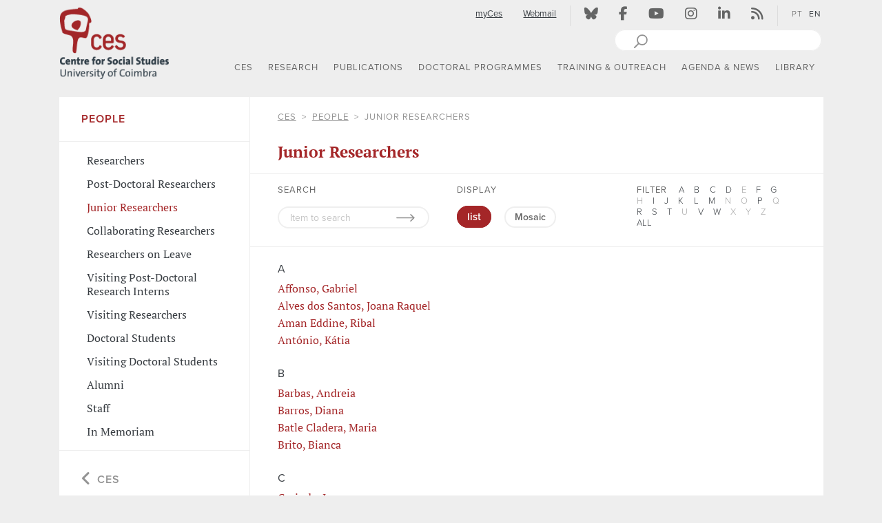

--- FILE ---
content_type: text/html; charset=UTF-8
request_url: https://pemint.ces.uc.pt/en/ces/pessoas/investigadoras-es-juniores
body_size: 24367
content:
<!DOCTYPE html>

<html xmlns="http://www.w3.org/1999/xhtml" xml:lang="en" lang="en">
 <head>
    <meta charset="UTF-8">

      <title>CES | People | Junior Researchers</title>
<link rel="canonical" href="https://ces.uc.pt/en/ces/pessoas/investigadoras-es-juniores"/>
<link rel="alternate" hreflang="pt" href="https://ces.uc.pt/pt/ces/pessoas/investigadoras-es-juniores" />
<link rel="alternate" hreflang="en" href="https://ces.uc.pt/en/ces/pessoas/investigadoras-es-juniores" />
<meta name="Distribution" content="Global" />
<meta name="author" content="CES - Centre for Social Studies" />
<meta name="Robots" content="INDEX,FOLLOW" />
<meta property="og:site_name" content="CES - Centre for Social Studies" />
<meta name="Description" content="CES - Centre for Social Studies" />
<meta name="Keywords" content="" />
<meta property="og:image" content="https://www.ces.uc.pt/iframe/ces/logos/logos_CES-pt01.jpg" />
<meta property="og:description" content="CES - Centre for Social Studies" />
<meta property="og:type" content="website" />
<meta property="og:title" content="CES | People | Junior Researchers" />
<meta property="og:url" content="https://ces.uc.pt/en/ces/pessoas/investigadoras-es-juniores" />
<meta name="twitter:url" content="https://ces.uc.pt/en/ces/pessoas/investigadoras-es-juniores" />
<meta name="twitter:title" content="CES | People | Junior Researchers" />

    <!-- Specifics Metadata -->
    <meta name="viewport" content="width=device-width, initial-scale=1">
    <meta name="csrf-token" content="sFmS9Syg4JvdoFBPT2mYFl4Yti4h37xMlVRKaPGc">
        
    <!-- Icons -->
    <link rel="shortcut icon" href="https://pemint.ces.uc.pt/internal-images/icons/favicon.ico" type="image/x-icon" />
    <link rel="apple-touch-icon" href="https://pemint.ces.uc.pt/internal-images/icons/apple-touch-icon.png" />
    <link rel="apple-touch-icon" sizes="57x57" href="https://pemint.ces.uc.pt/internal-images/icons/apple-touch-icon-57x57.png" />
    <link rel="apple-touch-icon" sizes="72x72" href="https://pemint.ces.uc.pt/internal-images/icons/apple-touch-icon-72x72.png" />
    <link rel="apple-touch-icon" sizes="76x76" href="https://pemint.ces.uc.pt/internal-images/icons/apple-touch-icon-76x76.png" />
    <link rel="apple-touch-icon" sizes="114x114" href="https://pemint.ces.uc.pt/internal-images/icons/apple-touch-icon-114x114.png" />
    <link rel="apple-touch-icon" sizes="120x120" href="https://pemint.ces.uc.pt/internal-images/icons/apple-touch-icon-120x120.png" />
    <link rel="apple-touch-icon" sizes="144x144" href="https://pemint.ces.uc.pt/internal-images/icons/apple-touch-icon-144x144.png" />
    <link rel="apple-touch-icon" sizes="152x152" href="https://pemint.ces.uc.pt/internal-images/icons/apple-touch-icon-152x152.png" />
    <link rel="apple-touch-icon" sizes="180x180" href="https://pemint.ces.uc.pt/internal-images/icons/apple-touch-icon-180x180.png" />

    <!-- Font: Proxima Nova + PtSerif -->
    <script src="https://use.typekit.net/bsd2eoo.js"></script>
    <script>try{Typekit.load({ async: true });}catch(e){}</script>
    
    <!-- CES - Javascript -->
    <script src="https://pemint.ces.uc.pt/build/js/ces-0b3af2a3fd.js"></script>

    <!-- CES + mediaelementplayer - CSS -->
    <link href="/build/js/mediaelement/mediaelementplayer.min.css" rel="stylesheet" type="text/css"/>


    <!-- CES - CSS -->
    <link href="https://pemint.ces.uc.pt/build/css/ces-6768bc46da.css" rel="stylesheet" type="text/css"/>

    <!-- Font Awesome -->      
        <link href="/build/css/fontawesome/css/fontawesome.css" rel="stylesheet"/>
        <link href="/build/css/fontawesome/css/solid.css" rel="stylesheet" />
        <link href="/build/css/fontawesome/css/brands.css" rel="stylesheet" />

    <link href="https://pemint.ces.uc.pt/en/dynamicCSS?sectionCSS=center" rel="stylesheet" type="text/css"/>

        <!-- Google tag (gtag.js) -->
<script async src="https://www.googletagmanager.com/gtag/js?id=G-2FKMKWS8RE"></script>
<script>
  window.dataLayer = window.dataLayer || [];
  function gtag(){dataLayer.push(arguments);}
  gtag('js', new Date());

  gtag('config', 'G-2FKMKWS8RE');
</script>

 </head>

 <body>
    <header class="main-header cesHeader">
    <div id="header" class="content-container container-fluid ">
        <div class="row">
            <div class="col-lg-2 col-md-2 col-sm-10 col-xs-10">
                <!-- Logotipo -->
                <div class="navbar-header">
                    <a class="linkLogo hidden-xs-down" href="https://pemint.ces.uc.pt/en/home" title="CES - Centro de Estudos Sociais - Logo" aria-label="CES - Centro de Estudos Sociais - Logo" ><img src="https://pemint.ces.uc.pt/internal-images/logos/CES_center_en.png" class="sitelogo" title="CES - Centro de Estudos Sociais" alt="CES - Centro de Estudos Sociais" /></a>
                    <a class="navbar-brand hidden-sm-up" href="https://pemint.ces.uc.pt/en/home" title="CES - Centro de Estudos Sociais - Logo" aria-label="CES - Centro de Estudos Sociais - Logo" ><img src="https://pemint.ces.uc.pt/internal-images/logos/CES_xs_center.png" class="sitelogoXs" title="CES - Centro de Estudos Sociais" alt="CES - Centro de Estudos Sociais" /></a>
                </div>                      
            </div>         
            <div class="col-lg-10 col-md-10 col-sm-2 col-xs-2">
                <div id="siteTopMenu" class="row hidden-xs-down">
                    <div class="col-md-12">
                        <div class="pull-right cesTopMenu hidden-xs-down">          
                            <!-- Menu -->
                            <div class="pull-right">
                                <ul class="nav navbar-nav">
                                    <!-- myCES and Webmail -->
                                    <li title="myCes"><a href="https://pemint.ces.uc.pt/en/login" class="topMenuLink underline top-menu-padding">myCes</a></li><!-- http://www.ces.uc.pt/myces/admin/home/index.php?id_lingua=1 -->
                                    <li title="Webmail"><a href="https://webmail.ces.uc.pt" target="_blank" rel="noopener" class="topMenuLink underline top-menu-padding">Webmail</a></li>
                                    <!-- | -->
                                    <li class="menuSeparator"><div class="verticalLine"></div></li>
                                    <!-- Social networks -->
                                    <li title="Bluesky"><a href="https://bsky.app/profile/ces-uc.bsky.social" target="_blank" rel="noopener" class="topMenuLink top-menu-padding"><i class="fa-brands fa-bluesky  topMenuIcons" aria-hidden="true"></i></a></li>
                                    <li title="Facebook"><a href="https://www.facebook.com/centrodeestudossociais" target="_blank" rel="noopener" class="topMenuLink top-menu-padding"><i class="fa-brands fa-facebook-f topMenuIcons" aria-hidden="true"></i></a></li>
                                    <li title="Youtube"><a href="https://www.youtube.com/channel/UC-fyoWIr4S98KOx7jvB7LKQ" target="_blank" rel="noopener" class="topMenuLink top-menu-padding"><i class="fa-brands fa-youtube topMenuIcons" aria-hidden="true"></i></a></li>
                                    <li title="Instagram"><a href="https://www.instagram.com/ces.ucoimbra/" target="_blank" rel="noopener" class="topMenuLink top-menu-padding"><i class="fa-brands fa-instagram topMenuIcons" aria-hidden="true"></i></a></li>
                                    <li title="linkedin"><a href="https://www.linkedin.com/company/ces-centro-de-estudos-sociais-da-universidade-de-coimbra/" target="_blank" rel="noopener" class="topMenuLink top-menu-padding"><i class="fa-brands fa-linkedin-in topMenuIcons" aria-hidden="true"></i></a></li>
                                    <li title="Atom / RSS"><a href="https://pemint.ces.uc.pt/en/rss" class="topMenuLink top-menu-padding"><i class="fa-solid fa-rss topMenuIcons" aria-hidden="true"></i></a></li>
                                    <!-- | -->
                                    <li class="menuSeparator"><div class="verticalLine"></div></li>
                                    <!-- Languages -->
                                    <li><a href="https://pemint.ces.uc.pt/pt/ces/pessoas/investigadoras-es-juniores"  title="PT" class="languagesApi topMenuLanguagesFirstLang  top-menu-padding">PT</a></li>
                                    <li><a href="https://pemint.ces.uc.pt/en/ces/pessoas/investigadoras-es-juniores" title="EN" class="languagesApi topMenuLanguages   langSelected  top-menu-padding">EN</a></li>
                                </ul>            
                            </div>
                        </div>           
                    </div> 
                </div>    
                <div id="siteSearch" class="row hidden-xs-down">
                    <div class="col-md-12">
                        <div class="pull-right">                    
                            <!-- Website search box -->
                            <svg xmlns="http://www.w3.org/2000/svg" style="display:none">
                              <symbol xmlns="http://www.w3.org/2000/svg" id="sbx-icon-search-7" x="5px" y="0" width="30px" height="30px" viewBox="0 -5 30 30">
                                  <line fill="none" stroke="#919191" stroke-width="2" stroke-linecap="round" stroke-linejoin="round" stroke-miterlimit="10" x1="1" y1="19" x2="13" y2="7"/>
                                  <path fill="#FFFFFF" d="M19,8c0,3.865-3.135,7-7,7s-7-3.135-7-7s3.135-7,7-7S19,4.135,19,8"/>
                                  <circle fill="none" stroke="#919191" stroke-width="1.75" stroke-linecap="round" stroke-linejoin="round" stroke-miterlimit="10" cx="12" cy="8" r="7"/>
                                  <line fill="none" x1="0" y1="20" x2="0" y2="0.125"/>
                                  <line fill="none" x1="20" y1="0.125" x2="20" y2="20"/>
                                  <line fill="none" x1="0" y1="0.125" x2="20" y2="0.125"/>
                              </symbol>
                              <symbol xmlns="http://www.w3.org/2000/svg" id="sbx-icon-clear-3" viewBox="0 0 20 20">
                                <path d="M8.114 10L.944 2.83 0 1.885 1.886 0l.943.943L10 8.113l7.17-7.17.944-.943L20 1.886l-.943.943-7.17 7.17 7.17 7.17.943.944L18.114 20l-.943-.943-7.17-7.17-7.17 7.17-.944.943L0 18.114l.943-.943L8.113 10z" fill-rule="evenodd" />
                              </symbol>
                            </svg>   

                            <form name="pesquisa" method="GET" action="https://www.google.com/search" target="winpopup" onsubmit="popsubmit();return false;" class="searchbox sbx-custom pull-right">
                              <div role="search" class="sbx-custom__wrapper pull-right">
                                <input type="search" name="q" placeholder="" autocomplete="off" required="required" class="sbx-custom__input">
                                <input name="domains" value="www.ces.uc.pt" type="hidden"> 
                                <input name="sitesearch" value="www.ces.uc.pt" type="hidden">                           
                                <button type="submit" title="Pesquisar" class="sbx-custom__submit">
                                  <svg role="img" aria-label="Search">
                                    <use xmlns:xlink="http://www.w3.org/1999/xlink" xlink:href="#sbx-icon-search-7"></use>
                                  </svg>
                                </button>
                                <button type="reset" title="Clear the search query." class="sbx-custom__reset">
                                  <svg role="img" aria-label="Reset">
                                    <use xmlns:xlink="http://www.w3.org/1999/xlink" xlink:href="#sbx-icon-clear-3"></use>
                                  </svg>
                                </button>
                              </div>
                            </form>
                        </div>            
                    </div>
                </div>   
                
                <div class="row">
                    <div class="col-md-12">
                        <!-- block div @ screenMask -->
                        <div id="screenMask" class="screenMask"></div>      
                        <!-- Navbar default (sm,md,lg) -->
                        <div id="menuDefault-wrapper">
                            <div id="menu-sticky-wrapper" class="hidden-sm-down" >
                                <a href="https://pemint.ces.uc.pt/en/home"><img id="sticky-logo" src="https://pemint.ces.uc.pt/internal-images/logos/CES_xs_center.png" class="sticky-sitelogo" title="CES - Centro de Estudos Sociais" alt="CES - Centro de Estudos Sociais" /></a>
                                <nav id="menuDefault" class="navbar navbar-default pull-right">
                                    <!-- Collect the nav links, forms, and other content for toggling -->
                                    <div id="top-menu-navbar-collapse-1" class="navbar-collapse nopadding">
                                        <ul id="mainMenu" class="nav navbar-nav">
                                                                                        <li id='menu0' class="dropdown menuTop section-li-center">
                                                <!--  Top Menu - title -->
                                                <a href="/en/ces"   class=" dropdown-toggle link-main-menu section-center" data-toggle="dropdown" role="button" aria-haspopup="true" aria-expanded="false">CES</a>
                                                                                  
                                                
                                                <!-- Menu dropdown -->
                                                  
                                                    <ul class="menu-group menu-ul dropdown-menu dropdown-main dropdown-center">
                                                                                                            <li class="menu-item liMainMenu avoid-break">
                                                            
                                                            <div class="li-main-menu-wrapper">
                                                                <a href="/en/ces/sobre-o-ces" 
                                                                   class="main-sub-menu section-center" 
                                                                    >
                                                                   About CES
                                                                </a>
                                                                                                                             </div>
                                                             
                                                                                                                     </li>                                                                           
                                                                                                            <li class="menu-item liMainMenu avoid-break">
                                                            
                                                            <div class="li-main-menu-wrapper">
                                                                <a href="/en/ces/linhas" 
                                                                   class="main-sub-menu section-center" 
                                                                    >
                                                                   Research Groups
                                                                </a>
                                                                                                                             </div>
                                                             
                                                                                                                          <ul class="sub-menu-group">
                                                                                                                              <li class="menu-item thirdLevelSubMenu section-center" style="float:none;">
                                                                     <a href="/en/ces/linhas/capitalisms" 
                                                                                                                                                class=" thirdLevelLinkMenu thirdLevelLinkMenu-center ">
                                                                         (Semi)peripheral Capitalism: Crises and Alternatives
                                                                     </a>
                                                                                                                                                      
                                                                 </li>
                                                                                                                              <li class="menu-item thirdLevelSubMenu section-center" style="float:none;">
                                                                     <a href="/en/ces/linhas/demojust" 
                                                                                                                                                class=" thirdLevelLinkMenu thirdLevelLinkMenu-center ">
                                                                         Democracy, Justice and Human Rights 
                                                                     </a>
                                                                                                                                                      
                                                                 </li>
                                                                                                                              <li class="menu-item thirdLevelSubMenu section-center" style="float:none;">
                                                                     <a href="/en/ces/linhas/lt3" 
                                                                                                                                                class=" thirdLevelLinkMenu thirdLevelLinkMenu-center ">
                                                                         Europe and the Global South: heritages and dialogues
                                                                     </a>
                                                                                                                                                      
                                                                 </li>
                                                                                                                              <li class="menu-item thirdLevelSubMenu section-center" style="float:none;">
                                                                     <a href="/en/ces/linhas/rise" 
                                                                                                                                                class=" thirdLevelLinkMenu thirdLevelLinkMenu-center ">
                                                                         Risk(s), Ecologies, Health
                                                                     </a>
                                                                                                                                                      
                                                                 </li>
                                                                                                                              <li class="menu-item thirdLevelSubMenu section-center" style="float:none;">
                                                                     <a href="/en/ces/linhas/culturs" 
                                                                                                                                                class=" thirdLevelLinkMenu thirdLevelLinkMenu-center ">
                                                                         Urban Cultures, Sociabilities and Participation
                                                                     </a>
                                                                                                                                                      
                                                                 </li>
                                                                                                                     
                                                             </ul>
                                                                                                                     </li>                                                                           
                                                                                                            <li class="menu-item liMainMenu avoid-break">
                                                            
                                                            <div class="li-main-menu-wrapper">
                                                                <a href="/en/ces/pessoas" 
                                                                   class="main-sub-menu section-center" 
                                                                    >
                                                                   People
                                                                </a>
                                                                                                                             </div>
                                                             
                                                                                                                          <ul class="sub-menu-group">
                                                                                                                              <li class="menu-item thirdLevelSubMenu section-center" style="float:none;">
                                                                     <a href="/en/ces/pessoas/investigadoras-es" 
                                                                                                                                                class=" thirdLevelLinkMenu thirdLevelLinkMenu-center ">
                                                                         Researchers
                                                                     </a>
                                                                                                                                                      
                                                                 </li>
                                                                                                                              <li class="menu-item thirdLevelSubMenu section-center" style="float:none;">
                                                                     <a href="/en/ces/pessoas/investigadoras-es-em-pos-doutoramento" 
                                                                                                                                                class=" thirdLevelLinkMenu thirdLevelLinkMenu-center ">
                                                                         Post-Doctoral Researchers
                                                                     </a>
                                                                                                                                                      
                                                                 </li>
                                                                                                                              <li class="menu-item thirdLevelSubMenu section-center" style="float:none;">
                                                                     <a href="/en/ces/pessoas/investigadoras-es-juniores" 
                                                                                                                                                class=" thirdLevelLinkMenu thirdLevelLinkMenu-center ">
                                                                         Junior Researchers
                                                                     </a>
                                                                                                                                                      
                                                                 </li>
                                                                                                                              <li class="menu-item thirdLevelSubMenu section-center" style="float:none;">
                                                                     <a href="/en/ces/pessoas/investigadoras-es-colaboradoras-es" 
                                                                                                                                                class=" thirdLevelLinkMenu thirdLevelLinkMenu-center ">
                                                                         Collaborating Researchers
                                                                     </a>
                                                                                                                                                      
                                                                 </li>
                                                                                                                              <li class="menu-item thirdLevelSubMenu section-center" style="float:none;">
                                                                     <a href="/en/ces/pessoas/investigadoras-es-em-situacao-de-licenca" 
                                                                                                                                                class=" thirdLevelLinkMenu thirdLevelLinkMenu-center ">
                                                                         Researchers on Leave
                                                                     </a>
                                                                                                                                                      
                                                                 </li>
                                                                                                                              <li class="menu-item thirdLevelSubMenu section-center" style="float:none;">
                                                                     <a href="/en/ces/pessoas/investigadoras-es-visitantes-em-estagio-pos-doutoral" 
                                                                                                                                                class=" thirdLevelLinkMenu thirdLevelLinkMenu-center ">
                                                                         Visiting Post-Doctoral Research Interns
                                                                     </a>
                                                                                                                                                      
                                                                 </li>
                                                                                                                              <li class="menu-item thirdLevelSubMenu section-center" style="float:none;">
                                                                     <a href="/en/ces/pessoas/investigadoras-es-visitantes" 
                                                                                                                                                class=" thirdLevelLinkMenu thirdLevelLinkMenu-center ">
                                                                         Visiting Researchers
                                                                     </a>
                                                                                                                                                      
                                                                 </li>
                                                                                                                              <li class="menu-item thirdLevelSubMenu section-center" style="float:none;">
                                                                     <a href="/en/ces/pessoas/doutorandas-os" 
                                                                                                                                                class=" thirdLevelLinkMenu thirdLevelLinkMenu-center ">
                                                                         Doctoral Students
                                                                     </a>
                                                                                                                                                      
                                                                 </li>
                                                                                                                              <li class="menu-item thirdLevelSubMenu section-center" style="float:none;">
                                                                     <a href="/en/ces/pessoas/alumni" 
                                                                                                                                                class=" thirdLevelLinkMenu thirdLevelLinkMenu-center ">
                                                                         Alumni
                                                                     </a>
                                                                                                                                                      
                                                                 </li>
                                                                                                                              <li class="menu-item thirdLevelSubMenu section-center" style="float:none;">
                                                                     <a href="/en/ces/pessoas/funcionarias-os" 
                                                                                                                                                class=" thirdLevelLinkMenu thirdLevelLinkMenu-center ">
                                                                         Staff
                                                                     </a>
                                                                                                                                                      
                                                                 </li>
                                                                                                                     
                                                             </ul>
                                                                                                                     </li>                                                                           
                                                                                                            <li class="menu-item liMainMenu avoid-break">
                                                            
                                                            <div class="li-main-menu-wrapper">
                                                                <a href="/en/ces/contactos-e-localizacao" 
                                                                   class="main-sub-menu section-center" 
                                                                    >
                                                                   Contacts & Location
                                                                </a>
                                                                                                                             </div>
                                                             
                                                                                                                     </li>                                                                           
                                                                                                        </ul>
                                                                                            </li>
                                                                                        <li id='menu1' class="dropdown menuTop section-li-research">
                                                <!--  Top Menu - title -->
                                                <a href="/en/investigacao"   class=" dropdown-toggle link-main-menu section-research" data-toggle="dropdown" role="button" aria-haspopup="true" aria-expanded="false">RESEARCH</a>
                                                                                  
                                                
                                                <!-- Menu dropdown -->
                                                  
                                                    <ul class="menu-group menu-ul dropdown-menu dropdown-main dropdown-research">
                                                                                                            <li class="menu-item liMainMenu avoid-break">
                                                            
                                                            <div class="li-main-menu-wrapper">
                                                                <a href="/en/investigacao/apresentacao" 
                                                                   class="main-sub-menu section-research" 
                                                                    >
                                                                   Overview
                                                                </a>
                                                                                                                             </div>
                                                             
                                                                                                                     </li>                                                                           
                                                                                                            <li class="menu-item liMainMenu avoid-break">
                                                            
                                                            <div class="li-main-menu-wrapper">
                                                                <a href="/en/ces/pessoas/investigadoras-es" 
                                                                   class="main-sub-menu section-research" 
                                                                    >
                                                                   Researchers
                                                                </a>
                                                                                                                             </div>
                                                             
                                                                                                                     </li>                                                                           
                                                                                                            <li class="menu-item liMainMenu avoid-break">
                                                            
                                                            <div class="li-main-menu-wrapper">
                                                                <a href="/en/ces/linhas" 
                                                                   class="main-sub-menu section-research" 
                                                                    >
                                                                   Research Groups
                                                                </a>
                                                                                                                             </div>
                                                             
                                                                                                                          <ul class="sub-menu-group">
                                                                                                                              <li class="menu-item thirdLevelSubMenu section-research" style="float:none;">
                                                                     <a href="/en/ces/linhas/capitalisms" 
                                                                                                                                                class=" thirdLevelLinkMenu thirdLevelLinkMenu-research ">
                                                                         (Semi)peripheral Capitalism: Crises and Alternatives
                                                                     </a>
                                                                                                                                                      
                                                                 </li>
                                                                                                                              <li class="menu-item thirdLevelSubMenu section-research" style="float:none;">
                                                                     <a href="/en/ces/linhas/demojust" 
                                                                                                                                                class=" thirdLevelLinkMenu thirdLevelLinkMenu-research ">
                                                                         Democracy, Justice and Human Rights 
                                                                     </a>
                                                                                                                                                      
                                                                 </li>
                                                                                                                              <li class="menu-item thirdLevelSubMenu section-research" style="float:none;">
                                                                     <a href="/en/ces/linhas/lt3" 
                                                                                                                                                class=" thirdLevelLinkMenu thirdLevelLinkMenu-research ">
                                                                         Europe and the Global South: heritages and dialogues
                                                                     </a>
                                                                                                                                                      
                                                                 </li>
                                                                                                                              <li class="menu-item thirdLevelSubMenu section-research" style="float:none;">
                                                                     <a href="/en/ces/linhas/rise" 
                                                                                                                                                class=" thirdLevelLinkMenu thirdLevelLinkMenu-research ">
                                                                         Risk(s), Ecologies, Health
                                                                     </a>
                                                                                                                                                      
                                                                 </li>
                                                                                                                              <li class="menu-item thirdLevelSubMenu section-research" style="float:none;">
                                                                     <a href="/en/ces/linhas/culturs" 
                                                                                                                                                class=" thirdLevelLinkMenu thirdLevelLinkMenu-research ">
                                                                         Urban Cultures, Sociabilities and Participation
                                                                     </a>
                                                                                                                                                      
                                                                 </li>
                                                                                                                     
                                                             </ul>
                                                                                                                     </li>                                                                           
                                                                                                            <li class="menu-item liMainMenu avoid-break">
                                                            
                                                            <div class="li-main-menu-wrapper">
                                                                <a href="/en/investigacao/projetos-de-investigacao" 
                                                                   class="main-sub-menu section-research" 
                                                                    >
                                                                   Research Projects
                                                                </a>
                                                                                                                             </div>
                                                             
                                                                                                                          <ul class="sub-menu-group">
                                                                                                                              <li class="menu-item thirdLevelSubMenu section-research" style="float:none;">
                                                                     <a href="/en/investigacao/projetos-de-investigacao/projetos-financiados" 
                                                                                                                                                class=" thirdLevelLinkMenu thirdLevelLinkMenu-research ">
                                                                         Funded Projects
                                                                     </a>
                                                                                                                                                      
                                                                 </li>
                                                                                                                              <li class="menu-item thirdLevelSubMenu section-research" style="float:none;">
                                                                     <a href="/en/investigacao/projetos-de-investigacao/projetos-de-pos-doutoramento" 
                                                                                                                                                class=" thirdLevelLinkMenu thirdLevelLinkMenu-research ">
                                                                         Postdoctoral Projects
                                                                     </a>
                                                                                                                                                      
                                                                 </li>
                                                                                                                              <li class="menu-item thirdLevelSubMenu section-research" style="float:none;">
                                                                     <a href="/en/investigacao/projetos-de-investigacao/estagios-pos-doutorais" 
                                                                                                                                                class=" thirdLevelLinkMenu thirdLevelLinkMenu-research ">
                                                                         Postdoctoral Interns
                                                                     </a>
                                                                                                                                                      
                                                                 </li>
                                                                                                                     
                                                             </ul>
                                                                                                                     </li>                                                                           
                                                                                                            <li class="menu-item liMainMenu avoid-break">
                                                            
                                                            <div class="li-main-menu-wrapper">
                                                                <a href="/en/investigacao/redes-de-investigacao" 
                                                                   class="main-sub-menu section-research" 
                                                                    >
                                                                   Research Networks
                                                                </a>
                                                                                                                             </div>
                                                             
                                                                                                                     </li>                                                                           
                                                                                                            <li class="menu-item liMainMenu avoid-break">
                                                            
                                                            <div class="li-main-menu-wrapper">
                                                                <a href="/en/ces/sobre-o-ces/comissao-de-etica" 
                                                                   class="main-sub-menu section-research" 
                                                                    >
                                                                   Ethics Committee
                                                                </a>
                                                                                                                             </div>
                                                             
                                                                                                                     </li>                                                                           
                                                                                                            <li class="menu-item liMainMenu avoid-break">
                                                            
                                                            <div class="li-main-menu-wrapper">
                                                                <a href="/en/investigacao/premios" 
                                                                   class="main-sub-menu section-research" 
                                                                    >
                                                                   Awards
                                                                </a>
                                                                                                                             </div>
                                                             
                                                                                                                          <ul class="sub-menu-group">
                                                                                                                              <li class="menu-item thirdLevelSubMenu section-research" style="float:none;">
                                                                     <a href="/en/investigacao/premios/premio-ces" 
                                                                                                                                                class=" thirdLevelLinkMenu thirdLevelLinkMenu-research ">
                                                                         CES Award
                                                                     </a>
                                                                                                                                                      
                                                                 </li>
                                                                                                                              <li class="menu-item thirdLevelSubMenu section-research" style="float:none;">
                                                                     <a href="/en/investigacao/premios/premios-recebidos" 
                                                                                                                                                class=" thirdLevelLinkMenu thirdLevelLinkMenu-research ">
                                                                         Awards Received
                                                                     </a>
                                                                                                                                                      
                                                                 </li>
                                                                                                                     
                                                             </ul>
                                                                                                                     </li>                                                                           
                                                                                                            <li class="menu-item liMainMenu avoid-break">
                                                            
                                                            <div class="li-main-menu-wrapper">
                                                                <a href="/en/investigacao/grupos" 
                                                                   class="main-sub-menu section-research" 
                                                                    >
                                                                   Working Groups
                                                                </a>
                                                                                                                             </div>
                                                             
                                                                                                                     </li>                                                                           
                                                                                                            <li class="menu-item liMainMenu avoid-break">
                                                            
                                                            <div class="li-main-menu-wrapper">
                                                                <a href="/en/investigacao/observatorios" 
                                                                   class="main-sub-menu section-research" 
                                                                    >
                                                                   Observatories
                                                                </a>
                                                                                                                             </div>
                                                             
                                                                                                                          <ul class="sub-menu-group">
                                                                                                                              <li class="menu-item thirdLevelSubMenu section-research" style="float:none;">
                                                                     <a href="http://ces.uc.pt/observatorios/crisalt/" 
                                                                                                                                                class=" thirdLevelLinkMenu thirdLevelLinkMenu-research ">
                                                                         CRISALT | Observatory on Crisis and Alternatives 
                                                                     </a>
                                                                                                                                          <a href="http://ces.uc.pt/observatorios/crisalt/"
                                                                                                                                                class=""> 
                                                                         <img src="https://pemint.ces.uc.pt/internal-images/external_link.png" alt="External Link" class="external-link" />
                                                                     </a>
                                                                                                                                                      
                                                                 </li>
                                                                                                                              <li class="menu-item thirdLevelSubMenu section-research" style="float:none;">
                                                                     <a href="http://opj.ces.uc.pt/en" 
                                                                                                                                                class=" thirdLevelLinkMenu thirdLevelLinkMenu-research ">
                                                                         OPJ | Permanent Observatory for Justice
                                                                     </a>
                                                                                                                                          <a href="http://opj.ces.uc.pt/en"
                                                                                                                                                class=""> 
                                                                         <img src="https://pemint.ces.uc.pt/internal-images/external_link.png" alt="External Link" class="external-link" />
                                                                     </a>
                                                                                                                                                      
                                                                 </li>
                                                                                                                              <li class="menu-item thirdLevelSubMenu section-research" style="float:none;">
                                                                     <a href="https://www.ces.uc.pt/osiris/" 
                                                                                                                                                class=" thirdLevelLinkMenu thirdLevelLinkMenu-research ">
                                                                         OSIRIS | Observatory of Risk
                                                                     </a>
                                                                                                                                          <a href="https://www.ces.uc.pt/osiris/"
                                                                                                                                                class=""> 
                                                                         <img src="https://pemint.ces.uc.pt/internal-images/external_link.png" alt="External Link" class="external-link" />
                                                                     </a>
                                                                                                                                                      
                                                                 </li>
                                                                                                                              <li class="menu-item thirdLevelSubMenu section-research" style="float:none;">
                                                                     <a href="https://www.opedu.pt" 
                                                                         target="_blank" rel="noopener"                                                                         class=" thirdLevelLinkMenu thirdLevelLinkMenu-research ">
                                                                         OPEDU | Observatory for Education Policies and Professional Development
                                                                     </a>
                                                                                                                                          <a href="https://www.opedu.pt"
                                                                         target="_blank" rel="noopener"                                                                         class=""> 
                                                                         <img src="https://pemint.ces.uc.pt/internal-images/external_link.png" alt="External Link" class="external-link" />
                                                                     </a>
                                                                                                                                                      
                                                                 </li>
                                                                                                                              <li class="menu-item thirdLevelSubMenu section-research" style="float:none;">
                                                                     <a href="https://ces.uc.pt/observatoriodotrauma/?id_lingua=2" 
                                                                                                                                                class=" thirdLevelLinkMenu thirdLevelLinkMenu-research ">
                                                                         OT | Trauma Observatory 
                                                                     </a>
                                                                                                                                          <a href="https://ces.uc.pt/observatoriodotrauma/?id_lingua=2"
                                                                                                                                                class=""> 
                                                                         <img src="https://pemint.ces.uc.pt/internal-images/external_link.png" alt="External Link" class="external-link" />
                                                                     </a>
                                                                                                                                                      
                                                                 </li>
                                                                                                                              <li class="menu-item thirdLevelSubMenu section-research" style="float:none;">
                                                                     <a href="https://ces.uc.pt/observatorios/creatour/" 
                                                                                                                                                class=" thirdLevelLinkMenu thirdLevelLinkMenu-research ">
                                                                         CREATOUR | Observatory on culture and tourism for local development
                                                                     </a>
                                                                                                                                          <a href="https://ces.uc.pt/observatorios/creatour/"
                                                                                                                                                class=""> 
                                                                         <img src="https://pemint.ces.uc.pt/internal-images/external_link.png" alt="External Link" class="external-link" />
                                                                     </a>
                                                                                                                                                      
                                                                 </li>
                                                                                                                              <li class="menu-item thirdLevelSubMenu section-research" style="float:none;">
                                                                     <a href="https://masculinidades.pt/" 
                                                                         target="_blank" rel="noopener"                                                                         class=" thirdLevelLinkMenu thirdLevelLinkMenu-research ">
                                                                         Observatory Masculinidades.pt
                                                                     </a>
                                                                                                                                          <a href="https://masculinidades.pt/"
                                                                         target="_blank" rel="noopener"                                                                         class=""> 
                                                                         <img src="https://pemint.ces.uc.pt/internal-images/external_link.png" alt="External Link" class="external-link" />
                                                                     </a>
                                                                                                                                                      
                                                                 </li>
                                                                                                                     
                                                             </ul>
                                                                                                                     </li>                                                                           
                                                                                                        </ul>
                                                                                            </li>
                                                                                        <li id='menu2' class="dropdown menuTop section-li-publications">
                                                <!--  Top Menu - title -->
                                                <a href="/en/publicacoes"   class=" dropdown-toggle link-main-menu section-publications" data-toggle="dropdown" role="button" aria-haspopup="true" aria-expanded="false">PUBLICATIONS</a>
                                                                                  
                                                
                                                <!-- Menu dropdown -->
                                                  
                                                    <ul class="menu-group menu-ul dropdown-menu dropdown-main dropdown-publications">
                                                                                                            <li class="menu-item liMainMenu avoid-break">
                                                            
                                                            <div class="li-main-menu-wrapper">
                                                                <a href="/en/publicacoes/apresentacao" 
                                                                   class="main-sub-menu section-publications" 
                                                                    >
                                                                   Overview
                                                                </a>
                                                                                                                             </div>
                                                             
                                                                                                                     </li>                                                                           
                                                                                                            <li class="menu-item liMainMenu avoid-break">
                                                            
                                                            <div class="li-main-menu-wrapper">
                                                                <a href="/en/publicacoes/revista-critica-de-ciencias-sociais" 
                                                                   class="main-sub-menu section-publications" 
                                                                    >
                                                                   Revista Crítica de Ciências Sociais
                                                                </a>
                                                                                                                             </div>
                                                             
                                                                                                                     </li>                                                                           
                                                                                                            <li class="menu-item liMainMenu avoid-break">
                                                            
                                                            <div class="li-main-menu-wrapper">
                                                                <a href="http://eces.revues.org/?lang=en" 
                                                                   class="main-sub-menu section-publications" 
                                                                    target="_blank" rel="noopener"  >
                                                                   E-cadernos CES
                                                                </a>
                                                                                                                                  <a href="http://eces.revues.org/?lang=en"
                                                                     target="_blank" rel="noopener"                                                                     class="top-menu-external-link">
                                                                     <img src="https://pemint.ces.uc.pt/internal-images/external_link.png" alt="External Link" class="external-link" />
                                                                 </a>
                                                                                                                             </div>
                                                             
                                                                                                                     </li>                                                                           
                                                                                                            <li class="menu-item liMainMenu avoid-break">
                                                            
                                                            <div class="li-main-menu-wrapper">
                                                                <a href="/en/publicacoes/colecao-ces" 
                                                                   class="main-sub-menu section-publications" 
                                                                    >
                                                                   CES Collection
                                                                </a>
                                                                                                                             </div>
                                                             
                                                                                                                     </li>                                                                           
                                                                                                            <li class="menu-item liMainMenu avoid-break">
                                                            
                                                            <div class="li-main-menu-wrapper">
                                                                <a href="/en/publicacoes/outras-publicacoes-e-colecoes" 
                                                                   class="main-sub-menu section-publications" 
                                                                    >
                                                                   Other Publications
                                                                </a>
                                                                                                                             </div>
                                                             
                                                                                                                          <ul class="sub-menu-group">
                                                                                                                              <li class="menu-item thirdLevelSubMenu section-publications" style="float:none;">
                                                                     <a href="/en/publicacoes/outras-publicacoes-e-colecoes/oficina-do-ces" 
                                                                                                                                                class=" thirdLevelLinkMenu thirdLevelLinkMenu-publications ">
                                                                         Oficina do CES
                                                                     </a>
                                                                                                                                                      
                                                                 </li>
                                                                                                                              <li class="menu-item thirdLevelSubMenu section-publications" style="float:none;">
                                                                     <a href="/en/publicacoes/outras-publicacoes-e-colecoes/cescontexto" 
                                                                                                                                                class=" thirdLevelLinkMenu thirdLevelLinkMenu-publications ">
                                                                         Cescontexto
                                                                     </a>
                                                                                                                                                      
                                                                 </li>
                                                                                                                              <li class="menu-item thirdLevelSubMenu section-publications" style="float:none;">
                                                                     <a href="http://cabodostrabalhos.ces.uc.pt/" 
                                                                                                                                                class=" thirdLevelLinkMenu thirdLevelLinkMenu-publications ">
                                                                         Cabo dos Trabalhos
                                                                     </a>
                                                                                                                                          <a href="http://cabodostrabalhos.ces.uc.pt/"
                                                                                                                                                class=""> 
                                                                         <img src="https://pemint.ces.uc.pt/internal-images/external_link.png" alt="External Link" class="external-link" />
                                                                     </a>
                                                                                                                                                      
                                                                 </li>
                                                                                                                     
                                                             </ul>
                                                                                                                     </li>                                                                           
                                                                                                            <li class="menu-item liMainMenu avoid-break">
                                                            
                                                            <div class="li-main-menu-wrapper">
                                                                <a href="/en/publicacoes/dicionarios" 
                                                                   class="main-sub-menu section-publications" 
                                                                    >
                                                                   Dictionaries
                                                                </a>
                                                                                                                             </div>
                                                             
                                                                                                                          <ul class="sub-menu-group">
                                                                                                                              <li class="menu-item thirdLevelSubMenu section-publications" style="float:none;">
                                                                     <a href="http://alice.ces.uc.pt/dictionary/?id_lingua=2" 
                                                                         target="_blank" rel="noopener"                                                                         class=" thirdLevelLinkMenu thirdLevelLinkMenu-publications ">
                                                                         Alice Dictionary
                                                                     </a>
                                                                                                                                          <a href="http://alice.ces.uc.pt/dictionary/?id_lingua=2"
                                                                         target="_blank" rel="noopener"                                                                         class=""> 
                                                                         <img src="https://pemint.ces.uc.pt/internal-images/external_link.png" alt="External Link" class="external-link" />
                                                                     </a>
                                                                                                                                                      
                                                                 </li>
                                                                                                                              <li class="menu-item thirdLevelSubMenu section-publications" style="float:none;">
                                                                     <a href="http://alice.ces.uc.pt/mestrxs/" 
                                                                         target="_blank" rel="noopener"                                                                         class=" thirdLevelLinkMenu thirdLevelLinkMenu-publications ">
                                                                         Mestras e Mestres do Mundo
                                                                     </a>
                                                                                                                                          <a href="http://alice.ces.uc.pt/mestrxs/"
                                                                         target="_blank" rel="noopener"                                                                         class=""> 
                                                                         <img src="https://pemint.ces.uc.pt/internal-images/external_link.png" alt="External Link" class="external-link" />
                                                                     </a>
                                                                                                                                                      
                                                                 </li>
                                                                                                                              <li class="menu-item thirdLevelSubMenu section-publications" style="float:none;">
                                                                     <a href="https://www.ces.uc.pt/observatorios/crisalt/index.php?id=6522&amp;id_lingua=1&amp;pag=6833" 
                                                                         target="_blank" rel="noopener"                                                                         class=" thirdLevelLinkMenu thirdLevelLinkMenu-publications ">
                                                                         Dicionário das Crises e das Alternativas
                                                                     </a>
                                                                                                                                          <a href="https://www.ces.uc.pt/observatorios/crisalt/index.php?id=6522&amp;id_lingua=1&amp;pag=6833"
                                                                         target="_blank" rel="noopener"                                                                         class=""> 
                                                                         <img src="https://pemint.ces.uc.pt/internal-images/external_link.png" alt="External Link" class="external-link" />
                                                                     </a>
                                                                                                                                                      
                                                                 </li>
                                                                                                                              <li class="menu-item thirdLevelSubMenu section-publications" style="float:none;">
                                                                     <a href="https://ces.uc.pt/publicacoes/palavras-pandemia/" 
                                                                         target="_blank" rel="noopener"                                                                         class=" thirdLevelLinkMenu thirdLevelLinkMenu-publications ">
                                                                         Palavras para lá da pandemia
                                                                     </a>
                                                                                                                                          <a href="https://ces.uc.pt/publicacoes/palavras-pandemia/"
                                                                         target="_blank" rel="noopener"                                                                         class=""> 
                                                                         <img src="https://pemint.ces.uc.pt/internal-images/external_link.png" alt="External Link" class="external-link" />
                                                                     </a>
                                                                                                                                                      
                                                                 </li>
                                                                                                                     
                                                             </ul>
                                                                                                                     </li>                                                                           
                                                                                                            <li class="menu-item liMainMenu avoid-break">
                                                            
                                                            <div class="li-main-menu-wrapper">
                                                                <a href="/en/publicacoes/boletins-e-newsletters" 
                                                                   class="main-sub-menu section-publications" 
                                                                    >
                                                                   Bulletins and Newsletters 
                                                                </a>
                                                                                                                             </div>
                                                             
                                                                                                                          <ul class="sub-menu-group">
                                                                                                                              <li class="menu-item thirdLevelSubMenu section-publications" style="float:none;">
                                                                     <a href="/en/publicacoes/boletins-e-newsletters/ces-em-cena" 
                                                                                                                                                class=" thirdLevelLinkMenu thirdLevelLinkMenu-publications ">
                                                                         CES em CENA
                                                                     </a>
                                                                                                                                                      
                                                                 </li>
                                                                                                                              <li class="menu-item thirdLevelSubMenu section-publications" style="float:none;">
                                                                     <a href="http://ces.uc.pt/observatorios/crisalt/?id=6522&amp;pag=6560" 
                                                                                                                                                class=" thirdLevelLinkMenu thirdLevelLinkMenu-publications ">
                                                                         Barómetro das Crises 
                                                                     </a>
                                                                                                                                          <a href="http://ces.uc.pt/observatorios/crisalt/?id=6522&amp;pag=6560"
                                                                                                                                                class=""> 
                                                                         <img src="https://pemint.ces.uc.pt/internal-images/external_link.png" alt="External Link" class="external-link" />
                                                                     </a>
                                                                                                                                                      
                                                                 </li>
                                                                                                                     
                                                             </ul>
                                                                                                                     </li>                                                                           
                                                                                                            <li class="menu-item liMainMenu avoid-break">
                                                            
                                                            <div class="li-main-menu-wrapper">
                                                                <a href="/en/publicacoes/colecoes-antigas" 
                                                                   class="main-sub-menu section-publications" 
                                                                    >
                                                                   Previous publications
                                                                </a>
                                                                                                                             </div>
                                                             
                                                                                                                     </li>                                                                           
                                                                                                            <li class="menu-item liMainMenu avoid-break">
                                                            
                                                            <div class="li-main-menu-wrapper">
                                                                <a href="/en/publicacoes/publicacoes-descontinuadas" 
                                                                   class="main-sub-menu section-publications" 
                                                                    >
                                                                   Discontinued Publications
                                                                </a>
                                                                                                                             </div>
                                                             
                                                                                                                          <ul class="sub-menu-group">
                                                                                                                              <li class="menu-item thirdLevelSubMenu section-publications" style="float:none;">
                                                                     <a href="https://www.ces.uc.pt/publicacoes/cescontexto/index.php?col=estudos" 
                                                                         target="_blank" rel="noopener"                                                                         class=" thirdLevelLinkMenu thirdLevelLinkMenu-publications ">
                                                                         Cescontexto Estudos
                                                                     </a>
                                                                                                                                          <a href="https://www.ces.uc.pt/publicacoes/cescontexto/index.php?col=estudos"
                                                                         target="_blank" rel="noopener"                                                                         class=""> 
                                                                         <img src="https://pemint.ces.uc.pt/internal-images/external_link.png" alt="External Link" class="external-link" />
                                                                     </a>
                                                                                                                                                      
                                                                 </li>
                                                                                                                              <li class="menu-item thirdLevelSubMenu section-publications" style="float:none;">
                                                                     <a href="http://rccsar.revues.org/?lang=en" 
                                                                         target="_blank" rel="noopener"                                                                         class=" thirdLevelLinkMenu thirdLevelLinkMenu-publications ">
                                                                         RCCS Annual Review
                                                                     </a>
                                                                                                                                          <a href="http://rccsar.revues.org/?lang=en"
                                                                         target="_blank" rel="noopener"                                                                         class=""> 
                                                                         <img src="https://pemint.ces.uc.pt/internal-images/external_link.png" alt="External Link" class="external-link" />
                                                                     </a>
                                                                                                                                                      
                                                                 </li>
                                                                                                                              <li class="menu-item thirdLevelSubMenu section-publications" style="float:none;">
                                                                     <a href="http://www.ces.uc.pt/publicacoes/oficinadepoesia/" 
                                                                                                                                                class=" thirdLevelLinkMenu thirdLevelLinkMenu-publications ">
                                                                         Oficina de Poesia
                                                                     </a>
                                                                                                                                          <a href="http://www.ces.uc.pt/publicacoes/oficinadepoesia/"
                                                                                                                                                class=""> 
                                                                         <img src="https://pemint.ces.uc.pt/internal-images/external_link.png" alt="External Link" class="external-link" />
                                                                     </a>
                                                                                                                                                      
                                                                 </li>
                                                                                                                              <li class="menu-item thirdLevelSubMenu section-publications" style="float:none;">
                                                                     <a href="http://www.ces.uc.pt/publicacoes/p@x/indexen.php" 
                                                                                                                                                class=" thirdLevelLinkMenu thirdLevelLinkMenu-publications ">
                                                                         Boletim P@x
                                                                     </a>
                                                                                                                                          <a href="http://www.ces.uc.pt/publicacoes/p@x/indexen.php"
                                                                                                                                                class=""> 
                                                                         <img src="https://pemint.ces.uc.pt/internal-images/external_link.png" alt="External Link" class="external-link" />
                                                                     </a>
                                                                                                                                                      
                                                                 </li>
                                                                                                                     
                                                             </ul>
                                                                                                                     </li>                                                                           
                                                                                                            <li class="menu-item liMainMenu avoid-break">
                                                            
                                                            <div class="li-main-menu-wrapper">
                                                                <a href="/en/publicacoes/publicacoes-de-investigadoras-es" 
                                                                   class="main-sub-menu section-publications" 
                                                                    >
                                                                   Researchers Publications
                                                                </a>
                                                                                                                             </div>
                                                             
                                                                                                                     </li>                                                                           
                                                                                                        </ul>
                                                                                            </li>
                                                                                        <li id='menu3' class="dropdown menuTop section-li-phd">
                                                <!--  Top Menu - title -->
                                                <a href="/en/doutoramentos"   class=" dropdown-toggle link-main-menu section-phd" data-toggle="dropdown" role="button" aria-haspopup="true" aria-expanded="false">DOCTORAL PROGRAMMES</a>
                                                                                  
                                                
                                                <!-- Menu dropdown -->
                                                  
                                                    <ul class="menu-group menu-ul dropdown-menu dropdown-main dropdown-phd">
                                                                                                            <li class="menu-item liMainMenu avoid-break">
                                                            
                                                            <div class="li-main-menu-wrapper">
                                                                <a href="/en/doutoramentos/apresentacao" 
                                                                   class="main-sub-menu section-phd" 
                                                                    >
                                                                   Overview
                                                                </a>
                                                                                                                             </div>
                                                             
                                                                                                                     </li>                                                                           
                                                                                                            <li class="menu-item liMainMenu avoid-break">
                                                            
                                                            <div class="li-main-menu-wrapper">
                                                                <a href="/en/doutoramentos/aulas-inaugurais" 
                                                                   class="main-sub-menu section-phd" 
                                                                    >
                                                                   Inaugural Lectures
                                                                </a>
                                                                                                                             </div>
                                                             
                                                                                                                     </li>                                                                           
                                                                                                            <li class="menu-item liMainMenu avoid-break">
                                                            
                                                            <div class="li-main-menu-wrapper">
                                                                <a href="/en/doutoramentos/candidaturas" 
                                                                   class="main-sub-menu section-phd" 
                                                                    >
                                                                   Applications
                                                                </a>
                                                                                                                             </div>
                                                             
                                                                                                                     </li>                                                                           
                                                                                                            <li class="menu-item liMainMenu avoid-break">
                                                            
                                                            <div class="li-main-menu-wrapper">
                                                                <a href="/en/doutoramentos/doutorandos-as" 
                                                                   class="main-sub-menu section-phd" 
                                                                    >
                                                                   Doctoral Students
                                                                </a>
                                                                                                                             </div>
                                                             
                                                                                                                     </li>                                                                           
                                                                                                            <li class="menu-item liMainMenu avoid-break">
                                                            
                                                            <div class="li-main-menu-wrapper">
                                                                <a href="/en/doutoramentos/teses" 
                                                                   class="main-sub-menu section-phd" 
                                                                    >
                                                                   Theses defended
                                                                </a>
                                                                                                                             </div>
                                                             
                                                                                                                     </li>                                                                           
                                                                                                            <li class="menu-item liMainMenu avoid-break">
                                                            
                                                            <div class="li-main-menu-wrapper">
                                                                <a href="/en/doutoramentos/unidade-de-acompanhamento-pedagogico" 
                                                                   class="main-sub-menu section-phd" 
                                                                    >
                                                                   Pedagogical Monitoring Unit
                                                                </a>
                                                                                                                             </div>
                                                             
                                                                                                                     </li>                                                                           
                                                                                                            <li class="menu-item liMainMenu avoid-break">
                                                            
                                                            <div class="li-main-menu-wrapper">
                                                                <a href="/en/doutoramentos/promocao-de-etica-na-investigacao" 
                                                                   class="main-sub-menu section-phd" 
                                                                    >
                                                                   Promoting Research Integrity
                                                                </a>
                                                                                                                             </div>
                                                             
                                                                                                                     </li>                                                                           
                                                                                                            <li class="menu-item liMainMenu avoid-break">
                                                            
                                                            <div class="li-main-menu-wrapper">
                                                                <a href="/en/doutoramentos/programas-de-doutoramento" 
                                                                   class="main-sub-menu section-phd" 
                                                                    >
                                                                   Doctoral Programmes
                                                                </a>
                                                                                                                             </div>
                                                             
                                                                                                                          <ul class="sub-menu-group">
                                                                                                                              <li class="menu-item thirdLevelSubMenu section-phd" style="float:none;">
                                                                     <a href="/en/doutoramentos/programas-de-doutoramento/cidades-e-culturas-urbanas" 
                                                                                                                                                class=" thirdLevelLinkMenu thirdLevelLinkMenu-phd ">
                                                                         Cities and Urban Cultures
                                                                     </a>
                                                                                                                                                      
                                                                 </li>
                                                                                                                              <li class="menu-item thirdLevelSubMenu section-phd" style="float:none;">
                                                                     <a href="/en/doutoramentos/programas-de-doutoramento/democracia-no-seculo-xxi" 
                                                                                                                                                class=" thirdLevelLinkMenu thirdLevelLinkMenu-phd ">
                                                                         Democracy in the Twenty-first Century
                                                                     </a>
                                                                                                                                                      
                                                                 </li>
                                                                                                                              <li class="menu-item thirdLevelSubMenu section-phd" style="float:none;">
                                                                     <a href="/en/doutoramentos/programas-de-doutoramento/discursos-historia-cultura-e-sociedade" 
                                                                                                                                                class=" thirdLevelLinkMenu thirdLevelLinkMenu-phd ">
                                                                         Discourses: Culture, History and Society
                                                                     </a>
                                                                                                                                                      
                                                                 </li>
                                                                                                                              <li class="menu-item thirdLevelSubMenu section-phd" style="float:none;">
                                                                     <a href="/en/doutoramentos/programas-de-doutoramento/economia-politica" 
                                                                                                                                                class=" thirdLevelLinkMenu thirdLevelLinkMenu-phd ">
                                                                         Political Economy: Interdisciplinary Ph.D.
                                                                     </a>
                                                                                                                                                      
                                                                 </li>
                                                                                                                              <li class="menu-item thirdLevelSubMenu section-phd" style="float:none;">
                                                                     <a href="/en/doutoramentos/programas-de-doutoramento/estudos-feministas" 
                                                                                                                                                class=" thirdLevelLinkMenu thirdLevelLinkMenu-phd ">
                                                                         Feminist Studies
                                                                     </a>
                                                                                                                                                      
                                                                 </li>
                                                                                                                              <li class="menu-item thirdLevelSubMenu section-phd" style="float:none;">
                                                                     <a href="/en/doutoramentos/programas-de-doutoramento/governacao-conhecimento-e-inovacao" 
                                                                                                                                                class=" thirdLevelLinkMenu thirdLevelLinkMenu-phd ">
                                                                         Governance, Knowledge and Innovation
                                                                     </a>
                                                                                                                                                      
                                                                 </li>
                                                                                                                              <li class="menu-item thirdLevelSubMenu section-phd" style="float:none;">
                                                                     <a href="/en/doutoramentos/programas-de-doutoramento/human-rights-in-contemporary-societies" 
                                                                                                                                                class=" thirdLevelLinkMenu thirdLevelLinkMenu-phd ">
                                                                         Human Rights in Contemporary Societies
                                                                     </a>
                                                                                                                                                      
                                                                 </li>
                                                                                                                              <li class="menu-item thirdLevelSubMenu section-phd" style="float:none;">
                                                                     <a href="/en/doutoramentos/programas-de-doutoramento/international-politics-and-conflict-resolution" 
                                                                                                                                                class=" thirdLevelLinkMenu thirdLevelLinkMenu-phd ">
                                                                         International Politics and Conflict Resolution
                                                                     </a>
                                                                                                                                                      
                                                                 </li>
                                                                                                                              <li class="menu-item thirdLevelSubMenu section-phd" style="float:none;">
                                                                     <a href="/en/doutoramentos/programas-de-doutoramento/pos-colonialismos-e-cidadania-global" 
                                                                                                                                                class=" thirdLevelLinkMenu thirdLevelLinkMenu-phd ">
                                                                         Post-Colonialisms and Global Citizenship
                                                                     </a>
                                                                                                                                                      
                                                                 </li>
                                                                                                                              <li class="menu-item thirdLevelSubMenu section-phd" style="float:none;">
                                                                     <a href="/en/doutoramentos/programas-de-doutoramento/relacoes-de-trabalho-desigualdades-sociais-e-sindicalismo" 
                                                                                                                                                class=" thirdLevelLinkMenu thirdLevelLinkMenu-phd ">
                                                                         Labour Relations, Social Inequalities and Trade Unionism
                                                                     </a>
                                                                                                                                                      
                                                                 </li>
                                                                                                                              <li class="menu-item thirdLevelSubMenu section-phd" style="float:none;">
                                                                     <a href="/en/doutoramentos/programas-de-doutoramento/sociology-of-the-state-law-and-justice" 
                                                                                                                                                class=" thirdLevelLinkMenu thirdLevelLinkMenu-phd ">
                                                                         Sociology of the State, Law and Justice
                                                                     </a>
                                                                                                                                                      
                                                                 </li>
                                                                                                                              <li class="menu-item thirdLevelSubMenu section-phd" style="float:none;">
                                                                     <a href="/en/doutoramentos/programas-de-doutoramento/territorio-risco-e-politicas-publicas" 
                                                                                                                                                class=" thirdLevelLinkMenu thirdLevelLinkMenu-phd ">
                                                                         Territory, Risk and Public Policies
                                                                     </a>
                                                                                                                                                      
                                                                 </li>
                                                                                                                     
                                                             </ul>
                                                                                                                     </li>                                                                           
                                                                                                            <li class="menu-item liMainMenu avoid-break">
                                                            
                                                            <div class="li-main-menu-wrapper">
                                                                <a href="/en/doutoramentos/programas-anteriores" 
                                                                   class="main-sub-menu section-phd" 
                                                                    >
                                                                   Previous Programmes
                                                                </a>
                                                                                                                             </div>
                                                             
                                                                                                                     </li>                                                                           
                                                                                                            <li class="menu-item liMainMenu avoid-break">
                                                            
                                                            <div class="li-main-menu-wrapper">
                                                                <a href="/en/doutoramentos/estagio-doutoral" 
                                                                   class="main-sub-menu section-phd" 
                                                                    >
                                                                   Doctoral Internship
                                                                </a>
                                                                                                                             </div>
                                                             
                                                                                                                     </li>                                                                           
                                                                                                        </ul>
                                                                                            </li>
                                                                                        <li id='menu4' class="dropdown menuTop section-li-training">
                                                <!--  Top Menu - title -->
                                                <a href="/formacao-extensao"   class=" dropdown-toggle link-main-menu section-training" data-toggle="dropdown" role="button" aria-haspopup="true" aria-expanded="false">TRAINING &amp; OUTREACH</a>
                                                                                  
                                                
                                                <!-- Menu dropdown -->
                                                  
                                                    <ul class="menu-group menu-ul dropdown-menu dropdown-main dropdown-training">
                                                                                                            <li class="menu-item liMainMenu avoid-break">
                                                            
                                                            <div class="li-main-menu-wrapper">
                                                                <a href="/formacao-extensao/apresentacao" 
                                                                   class="main-sub-menu section-training" 
                                                                    >
                                                                   Overview
                                                                </a>
                                                                                                                             </div>
                                                             
                                                                                                                     </li>                                                                           
                                                                                                            <li class="menu-item liMainMenu avoid-break">
                                                            
                                                            <div class="li-main-menu-wrapper">
                                                                <a href="/formacao-extensao/cursos-de-formacao" 
                                                                   class="main-sub-menu section-training" 
                                                                    >
                                                                   Training Courses
                                                                </a>
                                                                                                                             </div>
                                                             
                                                                                                                     </li>                                                                           
                                                                                                            <li class="menu-item liMainMenu avoid-break">
                                                            
                                                            <div class="li-main-menu-wrapper">
                                                                <a href="http://opj.ces.uc.pt/unifoj" 
                                                                   class="main-sub-menu section-training" 
                                                                    target="_blank" rel="noopener"  >
                                                                   UNIFOJ | Legal and Judicial Training Unit
                                                                </a>
                                                                                                                                  <a href="http://opj.ces.uc.pt/unifoj"
                                                                     target="_blank" rel="noopener"                                                                     class="top-menu-external-link">
                                                                     <img src="https://pemint.ces.uc.pt/internal-images/external_link.png" alt="External Link" class="external-link" />
                                                                 </a>
                                                                                                                             </div>
                                                             
                                                                                                                     </li>                                                                           
                                                                                                            <li class="menu-item liMainMenu avoid-break">
                                                            
                                                            <div class="li-main-menu-wrapper">
                                                                <a href="http://www.ces.uc.pt/summerwinterschools/?lang=2" 
                                                                   class="main-sub-menu section-training" 
                                                                    target="_blank" rel="noopener"  >
                                                                   CES Summer & Winter Schools
                                                                </a>
                                                                                                                                  <a href="http://www.ces.uc.pt/summerwinterschools/?lang=2"
                                                                     target="_blank" rel="noopener"                                                                     class="top-menu-external-link">
                                                                     <img src="https://pemint.ces.uc.pt/internal-images/external_link.png" alt="External Link" class="external-link" />
                                                                 </a>
                                                                                                                             </div>
                                                             
                                                                                                                     </li>                                                                           
                                                                                                            <li class="menu-item liMainMenu avoid-break">
                                                            
                                                            <div class="li-main-menu-wrapper">
                                                                <a href="https://ces.uc.pt/survive_stampede/?id_lingua=2" 
                                                                   class="main-sub-menu section-training" 
                                                                    target="_blank" rel="noopener"  >
                                                                   Publish do not perish: survive the stampede
                                                                </a>
                                                                                                                                  <a href="https://ces.uc.pt/survive_stampede/?id_lingua=2"
                                                                     target="_blank" rel="noopener"                                                                     class="top-menu-external-link">
                                                                     <img src="https://pemint.ces.uc.pt/internal-images/external_link.png" alt="External Link" class="external-link" />
                                                                 </a>
                                                                                                                             </div>
                                                             
                                                                                                                     </li>                                                                           
                                                                                                            <li class="menu-item liMainMenu avoid-break">
                                                            
                                                            <div class="li-main-menu-wrapper">
                                                                <a href="https://ceg.ces.uc.pt/?lang=2" 
                                                                   class="main-sub-menu section-training" 
                                                                    target="_blank" rel="noopener"  >
                                                                   CGS - College of Global Studies
                                                                </a>
                                                                                                                                  <a href="https://ceg.ces.uc.pt/?lang=2"
                                                                     target="_blank" rel="noopener"                                                                     class="top-menu-external-link">
                                                                     <img src="https://pemint.ces.uc.pt/internal-images/external_link.png" alt="External Link" class="external-link" />
                                                                 </a>
                                                                                                                             </div>
                                                             
                                                                                                                     </li>                                                                           
                                                                                                            <li class="menu-item liMainMenu avoid-break">
                                                            
                                                            <div class="li-main-menu-wrapper">
                                                                <a href="http://www.ces.uc.pt/extensao/cesvaiaescola/?id_lingua=2" 
                                                                   class="main-sub-menu section-training" 
                                                                    target="_blank" rel="noopener"  >
                                                                   CES goes to School
                                                                </a>
                                                                                                                                  <a href="http://www.ces.uc.pt/extensao/cesvaiaescola/?id_lingua=2"
                                                                     target="_blank" rel="noopener"                                                                     class="top-menu-external-link">
                                                                     <img src="https://pemint.ces.uc.pt/internal-images/external_link.png" alt="External Link" class="external-link" />
                                                                 </a>
                                                                                                                             </div>
                                                             
                                                                                                                     </li>                                                                           
                                                                                                            <li class="menu-item liMainMenu avoid-break">
                                                            
                                                            <div class="li-main-menu-wrapper">
                                                                <a href="/formacao-extensao/ciencia-viva" 
                                                                   class="main-sub-menu section-training" 
                                                                    >
                                                                   "Ciência Viva"
                                                                </a>
                                                                                                                             </div>
                                                             
                                                                                                                     </li>                                                                           
                                                                                                            <li class="menu-item liMainMenu avoid-break">
                                                            
                                                            <div class="li-main-menu-wrapper">
                                                                <a href="/formacao-extensao/protocolos" 
                                                                   class="main-sub-menu section-training" 
                                                                    >
                                                                   Institutional Protocols
                                                                </a>
                                                                                                                             </div>
                                                             
                                                                                                                     </li>                                                                           
                                                                                                            <li class="menu-item liMainMenu avoid-break">
                                                            
                                                            <div class="li-main-menu-wrapper">
                                                                <a href="/formacao-extensao/curso-epistemologias-do-sul" 
                                                                   class="main-sub-menu section-training" 
                                                                    >
                                                                   Epistemologies of the South Course
                                                                </a>
                                                                                                                             </div>
                                                             
                                                                                                                     </li>                                                                           
                                                                                                            <li class="menu-item liMainMenu avoid-break">
                                                            
                                                            <div class="li-main-menu-wrapper">
                                                                <a href="/formacao-extensao/upms" 
                                                                   class="main-sub-menu section-training" 
                                                                    >
                                                                   Popular University of Social Movements (UPMS)
                                                                </a>
                                                                                                                             </div>
                                                             
                                                                                                                     </li>                                                                           
                                                                                                            <li class="menu-item liMainMenu avoid-break">
                                                            
                                                            <div class="li-main-menu-wrapper">
                                                                <a href="/formacao-extensao/upea" 
                                                                   class="main-sub-menu section-training" 
                                                                    >
                                                                   Popular University Commitment and Art (UPEA)
                                                                </a>
                                                                                                                             </div>
                                                             
                                                                                                                     </li>                                                                           
                                                                                                            <li class="menu-item liMainMenu avoid-break">
                                                            
                                                            <div class="li-main-menu-wrapper">
                                                                <a href="/formacao-extensao/colabor" 
                                                                   class="main-sub-menu section-training" 
                                                                    >
                                                                   CoLABOR 
                                                                </a>
                                                                                                                             </div>
                                                             
                                                                                                                     </li>                                                                           
                                                                                                            <li class="menu-item liMainMenu avoid-break">
                                                            
                                                            <div class="li-main-menu-wrapper">
                                                                <a href="/formacao-extensao/prochild" 
                                                                   class="main-sub-menu section-training" 
                                                                    >
                                                                   ProChild 
                                                                </a>
                                                                                                                             </div>
                                                             
                                                                                                                     </li>                                                                           
                                                                                                            <li class="menu-item liMainMenu avoid-break">
                                                            
                                                            <div class="li-main-menu-wrapper">
                                                                <a href="/formacao-extensao/impacto-nao-academico" 
                                                                   class="main-sub-menu section-training" 
                                                                    >
                                                                   Non-academic Impact
                                                                </a>
                                                                                                                             </div>
                                                             
                                                                                                                     </li>                                                                           
                                                                                                        </ul>
                                                                                            </li>
                                                                                        <li id='menu5' class="dropdown menuTop section-li-informations">
                                                <!--  Top Menu - title -->
                                                <a href="/agenda-noticias"   class=" dropdown-toggle link-main-menu section-informations" data-toggle="dropdown" role="button" aria-haspopup="true" aria-expanded="false">AGENDA &amp; NEWS</a>
                                                                                  
                                                
                                                <!-- Menu dropdown -->
                                                  
                                                    <ul class="menu-group menu-ul dropdown-menu dropdown-main dropdown-informations">
                                                                                                            <li class="menu-item liMainMenu avoid-break">
                                                            
                                                            <div class="li-main-menu-wrapper">
                                                                <a href="/agenda-noticias/esta-semana" 
                                                                   class="main-sub-menu section-informations" 
                                                                    >
                                                                   This Week
                                                                </a>
                                                                                                                             </div>
                                                             
                                                                                                                     </li>                                                                           
                                                                                                            <li class="menu-item liMainMenu avoid-break">
                                                            
                                                            <div class="li-main-menu-wrapper">
                                                                <a href="/agenda-noticias/agenda-de-eventos" 
                                                                   class="main-sub-menu section-informations" 
                                                                    >
                                                                   Events
                                                                </a>
                                                                                                                             </div>
                                                             
                                                                                                                     </li>                                                                           
                                                                                                            <li class="menu-item liMainMenu avoid-break">
                                                            
                                                            <div class="li-main-menu-wrapper">
                                                                <a href="/agenda-noticias/destaques" 
                                                                   class="main-sub-menu section-informations" 
                                                                    >
                                                                   News
                                                                </a>
                                                                                                                             </div>
                                                             
                                                                                                                     </li>                                                                           
                                                                                                            <li class="menu-item liMainMenu avoid-break">
                                                            
                                                            <div class="li-main-menu-wrapper">
                                                                <a href="/agenda-noticias/emprego-bolsas-estagios" 
                                                                   class="main-sub-menu section-informations" 
                                                                    >
                                                                   Jobs, Grants & Internships 
                                                                </a>
                                                                                                                             </div>
                                                             
                                                                                                                     </li>                                                                           
                                                                                                            <li class="menu-item liMainMenu avoid-break">
                                                            
                                                            <div class="li-main-menu-wrapper">
                                                                <a href="http://saladeimprensa.ces.uc.pt" 
                                                                   class="main-sub-menu section-informations" 
                                                                    target="_blank" rel="noopener"  >
                                                                   Pressroom
                                                                </a>
                                                                                                                                  <a href="http://saladeimprensa.ces.uc.pt"
                                                                     target="_blank" rel="noopener"                                                                     class="top-menu-external-link">
                                                                     <img src="https://pemint.ces.uc.pt/internal-images/external_link.png" alt="External Link" class="external-link" />
                                                                 </a>
                                                                                                                             </div>
                                                             
                                                                                                                          <ul class="sub-menu-group">
                                                                                                                              <li class="menu-item thirdLevelSubMenu section-informations" style="float:none;">
                                                                     <a href="http://saladeimprensa.ces.uc.pt/index.php?col=canalces" 
                                                                         target="_blank" rel="noopener"                                                                         class=" thirdLevelLinkMenu thirdLevelLinkMenu-informations ">
                                                                         Canal CES
                                                                     </a>
                                                                                                                                          <a href="http://saladeimprensa.ces.uc.pt/index.php?col=canalces"
                                                                         target="_blank" rel="noopener"                                                                         class=""> 
                                                                         <img src="https://pemint.ces.uc.pt/internal-images/external_link.png" alt="External Link" class="external-link" />
                                                                     </a>
                                                                                                                                                      
                                                                 </li>
                                                                                                                              <li class="menu-item thirdLevelSubMenu section-informations" style="float:none;">
                                                                     <a href="http://saladeimprensa.ces.uc.pt/index.php?col=noticias" 
                                                                         target="_blank" rel="noopener"                                                                         class=" thirdLevelLinkMenu thirdLevelLinkMenu-informations ">
                                                                         News
                                                                     </a>
                                                                                                                                          <a href="http://saladeimprensa.ces.uc.pt/index.php?col=noticias"
                                                                         target="_blank" rel="noopener"                                                                         class=""> 
                                                                         <img src="https://pemint.ces.uc.pt/internal-images/external_link.png" alt="External Link" class="external-link" />
                                                                     </a>
                                                                                                                                                      
                                                                 </li>
                                                                                                                              <li class="menu-item thirdLevelSubMenu section-informations" style="float:none;">
                                                                     <a href="http://saladeimprensa.ces.uc.pt/index.php?col=opiniao" 
                                                                         target="_blank" rel="noopener"                                                                         class=" thirdLevelLinkMenu thirdLevelLinkMenu-informations ">
                                                                         Opinion
                                                                     </a>
                                                                                                                                          <a href="http://saladeimprensa.ces.uc.pt/index.php?col=opiniao"
                                                                         target="_blank" rel="noopener"                                                                         class=""> 
                                                                         <img src="https://pemint.ces.uc.pt/internal-images/external_link.png" alt="External Link" class="external-link" />
                                                                     </a>
                                                                                                                                                      
                                                                 </li>
                                                                                                                     
                                                             </ul>
                                                                                                                     </li>                                                                           
                                                                                                            <li class="menu-item liMainMenu avoid-break">
                                                            
                                                            <div class="li-main-menu-wrapper">
                                                                <a href="/agenda-noticias/dossiers-tematicos" 
                                                                   class="main-sub-menu section-informations" 
                                                                    >
                                                                   Dossiers Temáticos 
                                                                </a>
                                                                                                                             </div>
                                                             
                                                                                                                     </li>                                                                           
                                                                                                            <li class="menu-item liMainMenu avoid-break">
                                                            
                                                            <div class="li-main-menu-wrapper">
                                                                <a href="/en/investigacao/premios" 
                                                                   class="main-sub-menu section-informations" 
                                                                    >
                                                                   Awards
                                                                </a>
                                                                                                                             </div>
                                                             
                                                                                                                          <ul class="sub-menu-group">
                                                                                                                              <li class="menu-item thirdLevelSubMenu section-informations" style="float:none;">
                                                                     <a href="http:///en/investigacao/premios/premio-ces" 
                                                                                                                                                class=" thirdLevelLinkMenu thirdLevelLinkMenu-informations ">
                                                                         CES Award
                                                                     </a>
                                                                                                                                                      
                                                                 </li>
                                                                                                                              <li class="menu-item thirdLevelSubMenu section-informations" style="float:none;">
                                                                     <a href="/en/investigacao/premios/premios-recebidos" 
                                                                                                                                                class=" thirdLevelLinkMenu thirdLevelLinkMenu-informations ">
                                                                         Awards Received
                                                                     </a>
                                                                                                                                                      
                                                                 </li>
                                                                                                                     
                                                             </ul>
                                                                                                                     </li>                                                                           
                                                                                                            <li class="menu-item liMainMenu avoid-break">
                                                            
                                                            <div class="li-main-menu-wrapper">
                                                                <a href="/agenda-noticias/palestina-e-israel-legados-e-horizontes" 
                                                                   class="main-sub-menu section-informations" 
                                                                    >
                                                                   Palestine and Israel: Legacies and Prospects
                                                                </a>
                                                                                                                             </div>
                                                             
                                                                                                                     </li>                                                                           
                                                                                                        </ul>
                                                                                            </li>
                                                                                        <li id='menu6' class="dropdown menuTop section-li-library">
                                                <!--  Top Menu - title -->
                                                <a href="/en/biblioteca"   class=" dropdown-toggle link-main-menu section-library" data-toggle="dropdown" role="button" aria-haspopup="true" aria-expanded="false">LIBRARY</a>
                                                                                  
                                                
                                                <!-- Menu dropdown -->
                                                  
                                                    <ul class="menu-group menu-ul dropdown-menu dropdown-main dropdown-library">
                                                                                                            <li class="menu-item liMainMenu avoid-break">
                                                            
                                                            <div class="li-main-menu-wrapper">
                                                                <a href="/en/biblioteca/apresentacao" 
                                                                   class="main-sub-menu section-library" 
                                                                    >
                                                                   About the Library
                                                                </a>
                                                                                                                             </div>
                                                             
                                                                                                                     </li>                                                                           
                                                                                                            <li class="menu-item liMainMenu avoid-break">
                                                            
                                                            <div class="li-main-menu-wrapper">
                                                                <a href="http://webopac.sib.uc.pt/search*por~S30" 
                                                                   class="main-sub-menu section-library" 
                                                                    target="_blank" rel="noopener"  >
                                                                   Search - SIBUC Catalog
                                                                </a>
                                                                                                                                  <a href="http://webopac.sib.uc.pt/search*por~S30"
                                                                     target="_blank" rel="noopener"                                                                     class="top-menu-external-link">
                                                                     <img src="https://pemint.ces.uc.pt/internal-images/external_link.png" alt="External Link" class="external-link" />
                                                                 </a>
                                                                                                                             </div>
                                                             
                                                                                                                     </li>                                                                           
                                                                                                            <li class="menu-item liMainMenu avoid-break">
                                                            
                                                            <div class="li-main-menu-wrapper">
                                                                <a href="/en/biblioteca/guias-e-regulamentos" 
                                                                   class="main-sub-menu section-library" 
                                                                    >
                                                                   Guides & Regulations
                                                                </a>
                                                                                                                             </div>
                                                             
                                                                                                                     </li>                                                                           
                                                                                                            <li class="menu-item liMainMenu avoid-break">
                                                            
                                                            <div class="li-main-menu-wrapper">
                                                                <a href="https://bnsdigital.ces.uc.pt/en" 
                                                                   class="main-sub-menu section-library" 
                                                                    target="_blank" rel="noopener"  >
                                                                   NS Digital Library
                                                                </a>
                                                                                                                                  <a href="https://bnsdigital.ces.uc.pt/en"
                                                                     target="_blank" rel="noopener"                                                                     class="top-menu-external-link">
                                                                     <img src="https://pemint.ces.uc.pt/internal-images/external_link.png" alt="External Link" class="external-link" />
                                                                 </a>
                                                                                                                             </div>
                                                             
                                                                                                                     </li>                                                                           
                                                                                                            <li class="menu-item liMainMenu avoid-break">
                                                            
                                                            <div class="li-main-menu-wrapper">
                                                                <a href="/en/biblioteca/atividades-da-biblioteca-relatorios" 
                                                                   class="main-sub-menu section-library" 
                                                                    >
                                                                   Activities & Projets
                                                                </a>
                                                                                                                             </div>
                                                             
                                                                                                                     </li>                                                                           
                                                                                                            <li class="menu-item liMainMenu avoid-break">
                                                            
                                                            <div class="li-main-menu-wrapper">
                                                                <a href="/en/biblioteca/bases-de-dados" 
                                                                   class="main-sub-menu section-library" 
                                                                    >
                                                                   Databases
                                                                </a>
                                                                                                                             </div>
                                                             
                                                                                                                     </li>                                                                           
                                                                                                            <li class="menu-item liMainMenu avoid-break">
                                                            
                                                            <div class="li-main-menu-wrapper">
                                                                <a href="/en/biblioteca/novidades-bibliograficas" 
                                                                   class="main-sub-menu section-library" 
                                                                    >
                                                                   New Materials
                                                                </a>
                                                                                                                             </div>
                                                             
                                                                                                                     </li>                                                                           
                                                                                                            <li class="menu-item liMainMenu avoid-break">
                                                            
                                                            <div class="li-main-menu-wrapper">
                                                                <a href="/en/biblioteca/projetos-da-biblioteca" 
                                                                   class="main-sub-menu section-library" 
                                                                    >
                                                                   Friends of the N|S Library - Offers
                                                                </a>
                                                                                                                             </div>
                                                             
                                                                                                                     </li>                                                                           
                                                                                                            <li class="menu-item liMainMenu avoid-break">
                                                            
                                                            <div class="li-main-menu-wrapper">
                                                                <a href="/en/biblioteca/publicacoes-periodicas-a-a-z" 
                                                                   class="main-sub-menu section-library" 
                                                                    >
                                                                   Periodical Publications & Journals
                                                                </a>
                                                                                                                             </div>
                                                             
                                                                                                                     </li>                                                                           
                                                                                                            <li class="menu-item liMainMenu avoid-break">
                                                            
                                                            <div class="li-main-menu-wrapper">
                                                                <a href="/en/biblioteca/publicacoes-periodicas-impacto-indicadores" 
                                                                   class="main-sub-menu section-library" 
                                                                    >
                                                                   Publicações Periódicas - Impacto & Indicadores
                                                                </a>
                                                                                                                             </div>
                                                             
                                                                                                                     </li>                                                                           
                                                                                                            <li class="menu-item liMainMenu avoid-break">
                                                            
                                                            <div class="li-main-menu-wrapper">
                                                                <a href="/en/biblioteca/repositorios-e-diretorios" 
                                                                   class="main-sub-menu section-library" 
                                                                    >
                                                                   Repositories and directories
                                                                </a>
                                                                                                                             </div>
                                                             
                                                                                                                     </li>                                                                           
                                                                                                        </ul>
                                                                                            </li>
                                                                                    </ul>
                                    </div>
                                </nav>
                            </div>
                        </div>    
                        
                        <!-- Navbar XS -->
                        <nav id="siteTopMenuButton"  role="navigation" class="navbar navbar-default">
                          <div class="container-fluid menu-top-button">
                            <div class="navbar-header">
                              <!-- Menu button -->
                              <a id="button-navbar-open-2" data-target="#menu-navbar-collapse-2" data-toggle="collapse" class="navicon-button x pull-right">
                                  <div class="navicon"></div>
                              </a>
                              <!-- Close button -->
                              <div id="navbar-close" class=" pull-right" data-target="#menu-navbar-collapse-2" data-toggle="collapse" style="display:none;">
                                <img src="https://pemint.ces.uc.pt/internal-images/close.png" class="closeMenu" alt="&#10006;" />
                              </div>                            
                              <a href="#" class="navbar-brand" title="Navbar" aria-label="Navbar">
                              </a>
                            </div>
                          </div>
                        </nav>                                    
                    </div>
                </div>
         </div>   
        </div>    
    </div>    
        
    <div id="menu-navbar-collapse-2" class="navbar-collapse collapse" aria-expanded="true">         
       <nav id="menu1xs" role="navigation" class="navbar">
            
           <!-- Top menu - XS screens -->
            <div id="menuHeaderXs" >    
                <div id="topXsMenu">
                    <div class="row">
                        <div class="col-xs-8">
                            <a href="https://pemint.ces.uc.pt/en/login" class="topMenuLinkXs topMenuMargin underline">myCes</a></li> <!-- http://www.ces.uc.pt/myces/admin/home/index.php?id_lingua=1 -->
                            <a href="https://webmail.ces.uc.pt" target="_blank" rel="noopener" class="topMenuLinkXs underline">Webmail</a>
                        </div>   

                        <div class="col-xs-4">
                            <div class="pull-right">
                                <!-- Languages -->
                                <a href="https://pemint.ces.uc.pt/pt/ces/pessoas/investigadoras-es-juniores" title="PT" class="languagesApi topMenuLanguagesFirstLang ">PT</a>
                                <a href="https://pemint.ces.uc.pt/en/ces/pessoas/investigadoras-es-juniores" title="EN" class="languagesApi topMenuLanguages   langSelected ">EN</a>
                            </div>
                        </div>    
                    </div>
                </div>  
                
                <hr class="hrHeader">

                <!-- Social Networks - XS screens -->
                <div class="socialXsTopMenu">
                    <a href="https://bsky.app/profile/ces-uc.bsky.social" target="_blank" rel="noopener" class="topMenuLinkXs"><i class="fa-brands fa-bluesky topMenuIcons" aria-hidden="true"></i></a>
                    <a href="https://www.facebook.com/centrodeestudossociais" target="_blank" rel="noopener" class="topMenuLinkXs"><i class="fa-brands fa-facebook-f topMenuIcons" aria-hidden="true"></i></a>
                    <a href="https://www.youtube.com/channel/UC-fyoWIr4S98KOx7jvB7LKQ" target="_blank" rel="noopener" class="topMenuLinkXs"><i class="fa-brands fa-youtube topMenuIcons" aria-hidden="true"></i></a>
                    <a href="https://www.instagram.com/ces.ucoimbra/" target="_blank" rel="noopener" class="topMenuLinkXs"><i class="fa-brands fa-instagram topMenuIcons" aria-hidden="true"></i></a>
                    <a href="https://www.linkedin.com/company/ces-centro-de-estudos-sociais-da-universidade-de-coimbra" target="_blank" rel="noopener" class="topMenuLinkXs"><i class="fa-brands fa-linkedin-in topMenuIcons" aria-hidden="true"></i></a>
                    <a href="https://pemint.ces.uc.pt/en/rss" class="topMenuLinkXs"><i class="fa-solid fa-rss topMenuIcons" aria-hidden="true"></i></a>                       
                </div>

                <hr class="hrHeader">

                <!-- Search - XS screens -->
                <div id="searchXs">                    
                    <!-- Search box -->
                    <svg xmlns="http://www.w3.org/2000/svg" style="display:none">
                      <symbol xmlns="http://www.w3.org/2000/svg" id="sbx-xs-icon-search-7"  x="5px" y="4px" width="30px" height="30px" viewBox="0 0 30 30">
                          <line fill="none" stroke="#919191" stroke-width="2" stroke-linecap="round" stroke-linejoin="round" stroke-miterlimit="10" x1="1" y1="19" x2="13" y2="7"/>
                          <path fill="#FFFFFF" d="M19,8c0,3.865-3.135,7-7,7s-7-3.135-7-7s3.135-7,7-7S19,4.135,19,8"/>
                          <circle fill="none" stroke="#919191" stroke-width="1.75" stroke-linecap="round" stroke-linejoin="round" stroke-miterlimit="10" cx="12" cy="8" r="7"/>
                          <line fill="none" x1="0" y1="20" x2="0" y2="0.125"/>
                          <line fill="none" x1="20" y1="0.125" x2="20" y2="20"/>
                          <line fill="none" x1="0" y1="0.125" x2="20" y2="0.125"/>
                      </symbol>
                      <symbol xmlns="http://www.w3.org/2000/svg" id="sbx-xs-icon-clear-3" viewBox="0 0 20 20">
                        <path d="M8.114 10L.944 2.83 0 1.885 1.886 0l.943.943L10 8.113l7.17-7.17.944-.943L20 1.886l-.943.943-7.17 7.17 7.17 7.17.943.944L18.114 20l-.943-.943-7.17-7.17-7.17 7.17-.944.943L0 18.114l.943-.943L8.113 10z" fill-rule="evenodd" />
                      </symbol>
                    </svg>   

                    <form name="pesquisaXs" method="GET" action="https://www.google.com/search" target="winpopup" onsubmit="popsubmit();return false;" class="searchboxXS sbx-xs-custom pull-right">
                      <div role="search" class="sbx-xs-custom__wrapper pull-right">
                        <input type="search" name="q" placeholder="" autocomplete="off" required="required" class="sbx-xs-custom__input">
                        <input name="domains" value="www.ces.uc.pt" type="hidden"> 
                        <input name="sitesearch" value="www.ces.uc.pt" type="hidden">                           
                        <button type="submit" title="Submit your search query." class="sbx-xs-custom__submit">
                          <svg role="img" aria-label="Search">
                            <use xmlns:xlink="http://www.w3.org/1999/xlink" xlink:href="#sbx-xs-icon-search-7"></use>
                          </svg>
                        </button>
                        <button type="reset" title="Clear the search query." class="sbx-xs-custom__reset">
                          <svg role="img" aria-label="Reset">
                            <use xmlns:xlink="http://www.w3.org/1999/xlink" xlink:href="#sbx-xs-icon-clear-3"></use>
                          </svg>
                        </button>
                      </div>
                    </form>
                    <script type="text/javascript">
                      document.querySelector('.searchboxXS [type="reset"]').addEventListener('click', function() {  this.parentNode.querySelector('input').focus();});
                    </script>
                </div>                      

                <div class="clearfix"></div>
            </div>        
            <!-- here was the menu -->  
            <ul id="menuUlXs" class="nav navbar-nav navbar-nav-xs">
                            <li id='menuXs0' class="dropdown menuTopXs">
                    <a href="/en/ces"   class=" dropdown-toggle menuLiLink-center menuTopXsLink" data-toggle="dropdown" role="button" aria-haspopup="true" aria-expanded="false">
                        CES&nbsp;
                       <i class="fa fa-angle-right pull-right buttonMenuOpen" aria-hidden="true"></i>
                    </a>
                                            
                  <hr class="hrMenuHeader">
                    
                  <div class="dropdown-menu">
                                                <ul class="menu-group">
                            <li class="menu-item marginItemMargin">
                               <a href="/en/ces/sobre-o-ces" 
                                  class="mainSubMenuXs mainSubMenuXs-center"
                                   >
                                  About CES
                               </a>
                                                                  
                           </li>
                           
                                                       
                        </ul>                                             
                                                <ul class="menu-group">
                            <li class="menu-item marginItemMargin">
                               <a href="/en/ces/linhas" 
                                  class="mainSubMenuXs mainSubMenuXs-center"
                                   >
                                  Research Groups
                               </a>
                                                                  
                           </li>
                           
                                                            <ul>
                                                                 <li class="menu-item thirdLevelSubMenu marginItemMargin">
                                    <a href="/en/ces/linhas/capitalisms" 
                                                                              class=" thirdLevelLinkMenu-center">
                                        (Semi)peripheral Capitalism: Crises and Alternatives
                                    </a>
                                                                          
                                 </li>
                                                                 <li class="menu-item thirdLevelSubMenu marginItemMargin">
                                    <a href="/en/ces/linhas/demojust" 
                                                                              class=" thirdLevelLinkMenu-center">
                                        Democracy, Justice and Human Rights 
                                    </a>
                                                                          
                                 </li>
                                                                 <li class="menu-item thirdLevelSubMenu marginItemMargin">
                                    <a href="/en/ces/linhas/lt3" 
                                                                              class=" thirdLevelLinkMenu-center">
                                        Europe and the Global South: heritages and dialogues
                                    </a>
                                                                          
                                 </li>
                                                                 <li class="menu-item thirdLevelSubMenu marginItemMargin">
                                    <a href="/en/ces/linhas/rise" 
                                                                              class=" thirdLevelLinkMenu-center">
                                        Risk(s), Ecologies, Health
                                    </a>
                                                                          
                                 </li>
                                                                 <li class="menu-item thirdLevelSubMenu marginItemMargin">
                                    <a href="/en/ces/linhas/culturs" 
                                                                              class=" thirdLevelLinkMenu-center">
                                        Urban Cultures, Sociabilities and Participation
                                    </a>
                                                                          
                                 </li>
                                                                </ul>
                                                       
                        </ul>                                             
                                                <ul class="menu-group">
                            <li class="menu-item marginItemMargin">
                               <a href="/en/ces/pessoas" 
                                  class="mainSubMenuXs mainSubMenuXs-center"
                                   >
                                  People
                               </a>
                                                                  
                           </li>
                           
                                                            <ul>
                                                                 <li class="menu-item thirdLevelSubMenu marginItemMargin">
                                    <a href="/en/ces/pessoas/investigadoras-es" 
                                                                              class=" thirdLevelLinkMenu-center">
                                        Researchers
                                    </a>
                                                                          
                                 </li>
                                                                 <li class="menu-item thirdLevelSubMenu marginItemMargin">
                                    <a href="/en/ces/pessoas/investigadoras-es-em-pos-doutoramento" 
                                                                              class=" thirdLevelLinkMenu-center">
                                        Post-Doctoral Researchers
                                    </a>
                                                                          
                                 </li>
                                                                 <li class="menu-item thirdLevelSubMenu marginItemMargin">
                                    <a href="/en/ces/pessoas/investigadoras-es-juniores" 
                                                                              class=" thirdLevelLinkMenu-center">
                                        Junior Researchers
                                    </a>
                                                                          
                                 </li>
                                                                 <li class="menu-item thirdLevelSubMenu marginItemMargin">
                                    <a href="/en/ces/pessoas/investigadoras-es-colaboradoras-es" 
                                                                              class=" thirdLevelLinkMenu-center">
                                        Collaborating Researchers
                                    </a>
                                                                          
                                 </li>
                                                                 <li class="menu-item thirdLevelSubMenu marginItemMargin">
                                    <a href="/en/ces/pessoas/investigadoras-es-em-situacao-de-licenca" 
                                                                              class=" thirdLevelLinkMenu-center">
                                        Researchers on Leave
                                    </a>
                                                                          
                                 </li>
                                                                 <li class="menu-item thirdLevelSubMenu marginItemMargin">
                                    <a href="/en/ces/pessoas/investigadoras-es-visitantes-em-estagio-pos-doutoral" 
                                                                              class=" thirdLevelLinkMenu-center">
                                        Visiting Post-Doctoral Research Interns
                                    </a>
                                                                          
                                 </li>
                                                                 <li class="menu-item thirdLevelSubMenu marginItemMargin">
                                    <a href="/en/ces/pessoas/investigadoras-es-visitantes" 
                                                                              class=" thirdLevelLinkMenu-center">
                                        Visiting Researchers
                                    </a>
                                                                          
                                 </li>
                                                                 <li class="menu-item thirdLevelSubMenu marginItemMargin">
                                    <a href="/en/ces/pessoas/doutorandas-os" 
                                                                              class=" thirdLevelLinkMenu-center">
                                        Doctoral Students
                                    </a>
                                                                          
                                 </li>
                                                                 <li class="menu-item thirdLevelSubMenu marginItemMargin">
                                    <a href="/en/ces/pessoas/alumni" 
                                                                              class=" thirdLevelLinkMenu-center">
                                        Alumni
                                    </a>
                                                                          
                                 </li>
                                                                 <li class="menu-item thirdLevelSubMenu marginItemMargin">
                                    <a href="/en/ces/pessoas/funcionarias-os" 
                                                                              class=" thirdLevelLinkMenu-center">
                                        Staff
                                    </a>
                                                                          
                                 </li>
                                                                </ul>
                                                       
                        </ul>                                             
                                                <ul class="menu-group">
                            <li class="menu-item marginItemMargin">
                               <a href="/en/ces/contactos-e-localizacao" 
                                  class="mainSubMenuXs mainSubMenuXs-center"
                                   >
                                  Contacts & Location
                               </a>
                                                                  
                           </li>
                           
                                                       
                        </ul>                                             
                                                <hr class="hrMenuHeader">
                  </div>
                  
                </li>
                            <li id='menuXs1' class="dropdown menuTopXs">
                    <a href="/en/investigacao"   class=" dropdown-toggle menuLiLink-research menuTopXsLink" data-toggle="dropdown" role="button" aria-haspopup="true" aria-expanded="false">
                        RESEARCH&nbsp;
                       <i class="fa fa-angle-right pull-right buttonMenuOpen" aria-hidden="true"></i>
                    </a>
                                            
                  <hr class="hrMenuHeader">
                    
                  <div class="dropdown-menu">
                                                <ul class="menu-group">
                            <li class="menu-item marginItemMargin">
                               <a href="/en/investigacao/apresentacao" 
                                  class="mainSubMenuXs mainSubMenuXs-research"
                                   >
                                  Overview
                               </a>
                                                                  
                           </li>
                           
                                                       
                        </ul>                                             
                                                <ul class="menu-group">
                            <li class="menu-item marginItemMargin">
                               <a href="/en/ces/pessoas/investigadoras-es" 
                                  class="mainSubMenuXs mainSubMenuXs-research"
                                   >
                                  Researchers
                               </a>
                                                                  
                           </li>
                           
                                                       
                        </ul>                                             
                                                <ul class="menu-group">
                            <li class="menu-item marginItemMargin">
                               <a href="/en/ces/linhas" 
                                  class="mainSubMenuXs mainSubMenuXs-research"
                                   >
                                  Research Groups
                               </a>
                                                                  
                           </li>
                           
                                                            <ul>
                                                                 <li class="menu-item thirdLevelSubMenu marginItemMargin">
                                    <a href="/en/ces/linhas/capitalisms" 
                                                                              class=" thirdLevelLinkMenu-research">
                                        (Semi)peripheral Capitalism: Crises and Alternatives
                                    </a>
                                                                          
                                 </li>
                                                                 <li class="menu-item thirdLevelSubMenu marginItemMargin">
                                    <a href="/en/ces/linhas/demojust" 
                                                                              class=" thirdLevelLinkMenu-research">
                                        Democracy, Justice and Human Rights 
                                    </a>
                                                                          
                                 </li>
                                                                 <li class="menu-item thirdLevelSubMenu marginItemMargin">
                                    <a href="/en/ces/linhas/lt3" 
                                                                              class=" thirdLevelLinkMenu-research">
                                        Europe and the Global South: heritages and dialogues
                                    </a>
                                                                          
                                 </li>
                                                                 <li class="menu-item thirdLevelSubMenu marginItemMargin">
                                    <a href="/en/ces/linhas/rise" 
                                                                              class=" thirdLevelLinkMenu-research">
                                        Risk(s), Ecologies, Health
                                    </a>
                                                                          
                                 </li>
                                                                 <li class="menu-item thirdLevelSubMenu marginItemMargin">
                                    <a href="/en/ces/linhas/culturs" 
                                                                              class=" thirdLevelLinkMenu-research">
                                        Urban Cultures, Sociabilities and Participation
                                    </a>
                                                                          
                                 </li>
                                                                </ul>
                                                       
                        </ul>                                             
                                                <ul class="menu-group">
                            <li class="menu-item marginItemMargin">
                               <a href="/en/investigacao/projetos-de-investigacao" 
                                  class="mainSubMenuXs mainSubMenuXs-research"
                                   >
                                  Research Projects
                               </a>
                                                                  
                           </li>
                           
                                                            <ul>
                                                                 <li class="menu-item thirdLevelSubMenu marginItemMargin">
                                    <a href="/en/investigacao/projetos-de-investigacao/projetos-financiados" 
                                                                              class=" thirdLevelLinkMenu-research">
                                        Funded Projects
                                    </a>
                                                                          
                                 </li>
                                                                 <li class="menu-item thirdLevelSubMenu marginItemMargin">
                                    <a href="/en/investigacao/projetos-de-investigacao/projetos-de-pos-doutoramento" 
                                                                              class=" thirdLevelLinkMenu-research">
                                        Postdoctoral Projects
                                    </a>
                                                                          
                                 </li>
                                                                 <li class="menu-item thirdLevelSubMenu marginItemMargin">
                                    <a href="/en/investigacao/projetos-de-investigacao/estagios-pos-doutorais" 
                                                                              class=" thirdLevelLinkMenu-research">
                                        Postdoctoral Interns
                                    </a>
                                                                          
                                 </li>
                                                                </ul>
                                                       
                        </ul>                                             
                                                <ul class="menu-group">
                            <li class="menu-item marginItemMargin">
                               <a href="/en/investigacao/redes-de-investigacao" 
                                  class="mainSubMenuXs mainSubMenuXs-research"
                                   >
                                  Research Networks
                               </a>
                                                                  
                           </li>
                           
                                                       
                        </ul>                                             
                                                <ul class="menu-group">
                            <li class="menu-item marginItemMargin">
                               <a href="/en/ces/sobre-o-ces/comissao-de-etica" 
                                  class="mainSubMenuXs mainSubMenuXs-research"
                                   >
                                  Ethics Committee
                               </a>
                                                                  
                           </li>
                           
                                                       
                        </ul>                                             
                                                <ul class="menu-group">
                            <li class="menu-item marginItemMargin">
                               <a href="/en/investigacao/premios" 
                                  class="mainSubMenuXs mainSubMenuXs-research"
                                   >
                                  Awards
                               </a>
                                                                  
                           </li>
                           
                                                            <ul>
                                                                 <li class="menu-item thirdLevelSubMenu marginItemMargin">
                                    <a href="/en/investigacao/premios/premio-ces" 
                                                                              class=" thirdLevelLinkMenu-research">
                                        CES Award
                                    </a>
                                                                          
                                 </li>
                                                                 <li class="menu-item thirdLevelSubMenu marginItemMargin">
                                    <a href="/en/investigacao/premios/premios-recebidos" 
                                                                              class=" thirdLevelLinkMenu-research">
                                        Awards Received
                                    </a>
                                                                          
                                 </li>
                                                                </ul>
                                                       
                        </ul>                                             
                                                <ul class="menu-group">
                            <li class="menu-item marginItemMargin">
                               <a href="/en/investigacao/grupos" 
                                  class="mainSubMenuXs mainSubMenuXs-research"
                                   >
                                  Working Groups
                               </a>
                                                                  
                           </li>
                           
                                                       
                        </ul>                                             
                                                <ul class="menu-group">
                            <li class="menu-item marginItemMargin">
                               <a href="/en/investigacao/observatorios" 
                                  class="mainSubMenuXs mainSubMenuXs-research"
                                   >
                                  Observatories
                               </a>
                                                                  
                           </li>
                           
                                                            <ul>
                                                                 <li class="menu-item thirdLevelSubMenu marginItemMargin">
                                    <a href="http://ces.uc.pt/observatorios/crisalt/" 
                                                                              class=" thirdLevelLinkMenu-research">
                                        CRISALT | Observatory on Crisis and Alternatives 
                                    </a>
                                                                        <a href="http://ces.uc.pt/observatorios/crisalt/"
                                                                              class="top-menu-external-link">
                                        <img src="https://pemint.ces.uc.pt/internal-images/external_link.png" alt="External Link" class="external-link" />
                                    </a>
                                                                          
                                 </li>
                                                                 <li class="menu-item thirdLevelSubMenu marginItemMargin">
                                    <a href="http://opj.ces.uc.pt/en" 
                                                                              class=" thirdLevelLinkMenu-research">
                                        OPJ | Permanent Observatory for Justice
                                    </a>
                                                                        <a href="http://opj.ces.uc.pt/en"
                                                                              class="top-menu-external-link">
                                        <img src="https://pemint.ces.uc.pt/internal-images/external_link.png" alt="External Link" class="external-link" />
                                    </a>
                                                                          
                                 </li>
                                                                 <li class="menu-item thirdLevelSubMenu marginItemMargin">
                                    <a href="https://www.ces.uc.pt/osiris/" 
                                                                              class=" thirdLevelLinkMenu-research">
                                        OSIRIS | Observatory of Risk
                                    </a>
                                                                        <a href="https://www.ces.uc.pt/osiris/"
                                                                              class="top-menu-external-link">
                                        <img src="https://pemint.ces.uc.pt/internal-images/external_link.png" alt="External Link" class="external-link" />
                                    </a>
                                                                          
                                 </li>
                                                                 <li class="menu-item thirdLevelSubMenu marginItemMargin">
                                    <a href="https://www.opedu.pt" 
                                        target="_blank" rel="noopener"                                        class=" thirdLevelLinkMenu-research">
                                        OPEDU | Observatory for Education Policies and Professional Development
                                    </a>
                                                                        <a href="https://www.opedu.pt"
                                        target="_blank" rel="noopener"                                        class="top-menu-external-link">
                                        <img src="https://pemint.ces.uc.pt/internal-images/external_link.png" alt="External Link" class="external-link" />
                                    </a>
                                                                          
                                 </li>
                                                                 <li class="menu-item thirdLevelSubMenu marginItemMargin">
                                    <a href="https://ces.uc.pt/observatoriodotrauma/?id_lingua=2" 
                                                                              class=" thirdLevelLinkMenu-research">
                                        OT | Trauma Observatory 
                                    </a>
                                                                        <a href="https://ces.uc.pt/observatoriodotrauma/?id_lingua=2"
                                                                              class="top-menu-external-link">
                                        <img src="https://pemint.ces.uc.pt/internal-images/external_link.png" alt="External Link" class="external-link" />
                                    </a>
                                                                          
                                 </li>
                                                                 <li class="menu-item thirdLevelSubMenu marginItemMargin">
                                    <a href="https://ces.uc.pt/observatorios/creatour/" 
                                                                              class=" thirdLevelLinkMenu-research">
                                        CREATOUR | Observatory on culture and tourism for local development
                                    </a>
                                                                        <a href="https://ces.uc.pt/observatorios/creatour/"
                                                                              class="top-menu-external-link">
                                        <img src="https://pemint.ces.uc.pt/internal-images/external_link.png" alt="External Link" class="external-link" />
                                    </a>
                                                                          
                                 </li>
                                                                 <li class="menu-item thirdLevelSubMenu marginItemMargin">
                                    <a href="https://masculinidades.pt/" 
                                        target="_blank" rel="noopener"                                        class=" thirdLevelLinkMenu-research">
                                        Observatory Masculinidades.pt
                                    </a>
                                                                        <a href="https://masculinidades.pt/"
                                        target="_blank" rel="noopener"                                        class="top-menu-external-link">
                                        <img src="https://pemint.ces.uc.pt/internal-images/external_link.png" alt="External Link" class="external-link" />
                                    </a>
                                                                          
                                 </li>
                                                                </ul>
                                                       
                        </ul>                                             
                                                <hr class="hrMenuHeader">
                  </div>
                  
                </li>
                            <li id='menuXs2' class="dropdown menuTopXs">
                    <a href="/en/publicacoes"   class=" dropdown-toggle menuLiLink-publications menuTopXsLink" data-toggle="dropdown" role="button" aria-haspopup="true" aria-expanded="false">
                        PUBLICATIONS&nbsp;
                       <i class="fa fa-angle-right pull-right buttonMenuOpen" aria-hidden="true"></i>
                    </a>
                                            
                  <hr class="hrMenuHeader">
                    
                  <div class="dropdown-menu">
                                                <ul class="menu-group">
                            <li class="menu-item marginItemMargin">
                               <a href="/en/publicacoes/apresentacao" 
                                  class="mainSubMenuXs mainSubMenuXs-publications"
                                   >
                                  Overview
                               </a>
                                                                  
                           </li>
                           
                                                       
                        </ul>                                             
                                                <ul class="menu-group">
                            <li class="menu-item marginItemMargin">
                               <a href="/en/publicacoes/revista-critica-de-ciencias-sociais" 
                                  class="mainSubMenuXs mainSubMenuXs-publications"
                                   >
                                  Revista Crítica de Ciências Sociais
                               </a>
                                                                  
                           </li>
                           
                                                       
                        </ul>                                             
                                                <ul class="menu-group">
                            <li class="menu-item marginItemMargin">
                               <a href="http://eces.revues.org/?lang=en" 
                                  class="mainSubMenuXs mainSubMenuXs-publications"
                                   target="_blank" rel="noopener"  >
                                  E-cadernos CES
                               </a>
                                                                <a href="http://eces.revues.org/?lang=en"
                                    target="_blank" rel="noopener"                                    class="top-menu-external-link">
                                    <img src="https://pemint.ces.uc.pt/internal-images/external_link.png" alt="External Link" class="external-link" />
                                </a>
                                                                  
                           </li>
                           
                                                       
                        </ul>                                             
                                                <ul class="menu-group">
                            <li class="menu-item marginItemMargin">
                               <a href="/en/publicacoes/colecao-ces" 
                                  class="mainSubMenuXs mainSubMenuXs-publications"
                                   >
                                  CES Collection
                               </a>
                                                                  
                           </li>
                           
                                                       
                        </ul>                                             
                                                <ul class="menu-group">
                            <li class="menu-item marginItemMargin">
                               <a href="/en/publicacoes/outras-publicacoes-e-colecoes" 
                                  class="mainSubMenuXs mainSubMenuXs-publications"
                                   >
                                  Other Publications
                               </a>
                                                                  
                           </li>
                           
                                                            <ul>
                                                                 <li class="menu-item thirdLevelSubMenu marginItemMargin">
                                    <a href="/en/publicacoes/outras-publicacoes-e-colecoes/oficina-do-ces" 
                                                                              class=" thirdLevelLinkMenu-publications">
                                        Oficina do CES
                                    </a>
                                                                          
                                 </li>
                                                                 <li class="menu-item thirdLevelSubMenu marginItemMargin">
                                    <a href="/en/publicacoes/outras-publicacoes-e-colecoes/cescontexto" 
                                                                              class=" thirdLevelLinkMenu-publications">
                                        Cescontexto
                                    </a>
                                                                          
                                 </li>
                                                                 <li class="menu-item thirdLevelSubMenu marginItemMargin">
                                    <a href="http://cabodostrabalhos.ces.uc.pt/" 
                                                                              class=" thirdLevelLinkMenu-publications">
                                        Cabo dos Trabalhos
                                    </a>
                                                                        <a href="http://cabodostrabalhos.ces.uc.pt/"
                                                                              class="top-menu-external-link">
                                        <img src="https://pemint.ces.uc.pt/internal-images/external_link.png" alt="External Link" class="external-link" />
                                    </a>
                                                                          
                                 </li>
                                                                </ul>
                                                       
                        </ul>                                             
                                                <ul class="menu-group">
                            <li class="menu-item marginItemMargin">
                               <a href="/en/publicacoes/dicionarios" 
                                  class="mainSubMenuXs mainSubMenuXs-publications"
                                   >
                                  Dictionaries
                               </a>
                                                                  
                           </li>
                           
                                                            <ul>
                                                                 <li class="menu-item thirdLevelSubMenu marginItemMargin">
                                    <a href="http://alice.ces.uc.pt/dictionary/?id_lingua=2" 
                                        target="_blank" rel="noopener"                                        class=" thirdLevelLinkMenu-publications">
                                        Alice Dictionary
                                    </a>
                                                                        <a href="http://alice.ces.uc.pt/dictionary/?id_lingua=2"
                                        target="_blank" rel="noopener"                                        class="top-menu-external-link">
                                        <img src="https://pemint.ces.uc.pt/internal-images/external_link.png" alt="External Link" class="external-link" />
                                    </a>
                                                                          
                                 </li>
                                                                 <li class="menu-item thirdLevelSubMenu marginItemMargin">
                                    <a href="http://alice.ces.uc.pt/mestrxs/" 
                                        target="_blank" rel="noopener"                                        class=" thirdLevelLinkMenu-publications">
                                        Mestras e Mestres do Mundo
                                    </a>
                                                                        <a href="http://alice.ces.uc.pt/mestrxs/"
                                        target="_blank" rel="noopener"                                        class="top-menu-external-link">
                                        <img src="https://pemint.ces.uc.pt/internal-images/external_link.png" alt="External Link" class="external-link" />
                                    </a>
                                                                          
                                 </li>
                                                                 <li class="menu-item thirdLevelSubMenu marginItemMargin">
                                    <a href="https://www.ces.uc.pt/observatorios/crisalt/index.php?id=6522&amp;id_lingua=1&amp;pag=6833" 
                                        target="_blank" rel="noopener"                                        class=" thirdLevelLinkMenu-publications">
                                        Dicionário das Crises e das Alternativas
                                    </a>
                                                                        <a href="https://www.ces.uc.pt/observatorios/crisalt/index.php?id=6522&amp;id_lingua=1&amp;pag=6833"
                                        target="_blank" rel="noopener"                                        class="top-menu-external-link">
                                        <img src="https://pemint.ces.uc.pt/internal-images/external_link.png" alt="External Link" class="external-link" />
                                    </a>
                                                                          
                                 </li>
                                                                 <li class="menu-item thirdLevelSubMenu marginItemMargin">
                                    <a href="https://ces.uc.pt/publicacoes/palavras-pandemia/" 
                                        target="_blank" rel="noopener"                                        class=" thirdLevelLinkMenu-publications">
                                        Palavras para lá da pandemia
                                    </a>
                                                                        <a href="https://ces.uc.pt/publicacoes/palavras-pandemia/"
                                        target="_blank" rel="noopener"                                        class="top-menu-external-link">
                                        <img src="https://pemint.ces.uc.pt/internal-images/external_link.png" alt="External Link" class="external-link" />
                                    </a>
                                                                          
                                 </li>
                                                                </ul>
                                                       
                        </ul>                                             
                                                <ul class="menu-group">
                            <li class="menu-item marginItemMargin">
                               <a href="/en/publicacoes/boletins-e-newsletters" 
                                  class="mainSubMenuXs mainSubMenuXs-publications"
                                   >
                                  Bulletins and Newsletters 
                               </a>
                                                                  
                           </li>
                           
                                                            <ul>
                                                                 <li class="menu-item thirdLevelSubMenu marginItemMargin">
                                    <a href="/en/publicacoes/boletins-e-newsletters/ces-em-cena" 
                                                                              class=" thirdLevelLinkMenu-publications">
                                        CES em CENA
                                    </a>
                                                                          
                                 </li>
                                                                 <li class="menu-item thirdLevelSubMenu marginItemMargin">
                                    <a href="http://ces.uc.pt/observatorios/crisalt/?id=6522&amp;pag=6560" 
                                                                              class=" thirdLevelLinkMenu-publications">
                                        Barómetro das Crises 
                                    </a>
                                                                        <a href="http://ces.uc.pt/observatorios/crisalt/?id=6522&amp;pag=6560"
                                                                              class="top-menu-external-link">
                                        <img src="https://pemint.ces.uc.pt/internal-images/external_link.png" alt="External Link" class="external-link" />
                                    </a>
                                                                          
                                 </li>
                                                                </ul>
                                                       
                        </ul>                                             
                                                <ul class="menu-group">
                            <li class="menu-item marginItemMargin">
                               <a href="/en/publicacoes/colecoes-antigas" 
                                  class="mainSubMenuXs mainSubMenuXs-publications"
                                   >
                                  Previous publications
                               </a>
                                                                  
                           </li>
                           
                                                       
                        </ul>                                             
                                                <ul class="menu-group">
                            <li class="menu-item marginItemMargin">
                               <a href="/en/publicacoes/publicacoes-descontinuadas" 
                                  class="mainSubMenuXs mainSubMenuXs-publications"
                                   >
                                  Discontinued Publications
                               </a>
                                                                  
                           </li>
                           
                                                            <ul>
                                                                 <li class="menu-item thirdLevelSubMenu marginItemMargin">
                                    <a href="https://www.ces.uc.pt/publicacoes/cescontexto/index.php?col=estudos" 
                                        target="_blank" rel="noopener"                                        class=" thirdLevelLinkMenu-publications">
                                        Cescontexto Estudos
                                    </a>
                                                                        <a href="https://www.ces.uc.pt/publicacoes/cescontexto/index.php?col=estudos"
                                        target="_blank" rel="noopener"                                        class="top-menu-external-link">
                                        <img src="https://pemint.ces.uc.pt/internal-images/external_link.png" alt="External Link" class="external-link" />
                                    </a>
                                                                          
                                 </li>
                                                                 <li class="menu-item thirdLevelSubMenu marginItemMargin">
                                    <a href="http://rccsar.revues.org/?lang=en" 
                                        target="_blank" rel="noopener"                                        class=" thirdLevelLinkMenu-publications">
                                        RCCS Annual Review
                                    </a>
                                                                        <a href="http://rccsar.revues.org/?lang=en"
                                        target="_blank" rel="noopener"                                        class="top-menu-external-link">
                                        <img src="https://pemint.ces.uc.pt/internal-images/external_link.png" alt="External Link" class="external-link" />
                                    </a>
                                                                          
                                 </li>
                                                                 <li class="menu-item thirdLevelSubMenu marginItemMargin">
                                    <a href="http://www.ces.uc.pt/publicacoes/oficinadepoesia/" 
                                                                              class=" thirdLevelLinkMenu-publications">
                                        Oficina de Poesia
                                    </a>
                                                                        <a href="http://www.ces.uc.pt/publicacoes/oficinadepoesia/"
                                                                              class="top-menu-external-link">
                                        <img src="https://pemint.ces.uc.pt/internal-images/external_link.png" alt="External Link" class="external-link" />
                                    </a>
                                                                          
                                 </li>
                                                                 <li class="menu-item thirdLevelSubMenu marginItemMargin">
                                    <a href="http://www.ces.uc.pt/publicacoes/p@x/indexen.php" 
                                                                              class=" thirdLevelLinkMenu-publications">
                                        Boletim P@x
                                    </a>
                                                                        <a href="http://www.ces.uc.pt/publicacoes/p@x/indexen.php"
                                                                              class="top-menu-external-link">
                                        <img src="https://pemint.ces.uc.pt/internal-images/external_link.png" alt="External Link" class="external-link" />
                                    </a>
                                                                          
                                 </li>
                                                                </ul>
                                                       
                        </ul>                                             
                                                <ul class="menu-group">
                            <li class="menu-item marginItemMargin">
                               <a href="/en/publicacoes/publicacoes-de-investigadoras-es" 
                                  class="mainSubMenuXs mainSubMenuXs-publications"
                                   >
                                  Researchers Publications
                               </a>
                                                                  
                           </li>
                           
                                                       
                        </ul>                                             
                                                <hr class="hrMenuHeader">
                  </div>
                  
                </li>
                            <li id='menuXs3' class="dropdown menuTopXs">
                    <a href="/en/doutoramentos"   class=" dropdown-toggle menuLiLink-phd menuTopXsLink" data-toggle="dropdown" role="button" aria-haspopup="true" aria-expanded="false">
                        DOCTORAL PROGRAMMES&nbsp;
                       <i class="fa fa-angle-right pull-right buttonMenuOpen" aria-hidden="true"></i>
                    </a>
                                            
                  <hr class="hrMenuHeader">
                    
                  <div class="dropdown-menu">
                                                <ul class="menu-group">
                            <li class="menu-item marginItemMargin">
                               <a href="/en/doutoramentos/apresentacao" 
                                  class="mainSubMenuXs mainSubMenuXs-phd"
                                   >
                                  Overview
                               </a>
                                                                  
                           </li>
                           
                                                       
                        </ul>                                             
                                                <ul class="menu-group">
                            <li class="menu-item marginItemMargin">
                               <a href="/en/doutoramentos/aulas-inaugurais" 
                                  class="mainSubMenuXs mainSubMenuXs-phd"
                                   >
                                  Inaugural Lectures
                               </a>
                                                                  
                           </li>
                           
                                                       
                        </ul>                                             
                                                <ul class="menu-group">
                            <li class="menu-item marginItemMargin">
                               <a href="/en/doutoramentos/candidaturas" 
                                  class="mainSubMenuXs mainSubMenuXs-phd"
                                   >
                                  Applications
                               </a>
                                                                  
                           </li>
                           
                                                       
                        </ul>                                             
                                                <ul class="menu-group">
                            <li class="menu-item marginItemMargin">
                               <a href="/en/doutoramentos/doutorandos-as" 
                                  class="mainSubMenuXs mainSubMenuXs-phd"
                                   >
                                  Doctoral Students
                               </a>
                                                                  
                           </li>
                           
                                                       
                        </ul>                                             
                                                <ul class="menu-group">
                            <li class="menu-item marginItemMargin">
                               <a href="/en/doutoramentos/teses" 
                                  class="mainSubMenuXs mainSubMenuXs-phd"
                                   >
                                  Theses defended
                               </a>
                                                                  
                           </li>
                           
                                                       
                        </ul>                                             
                                                <ul class="menu-group">
                            <li class="menu-item marginItemMargin">
                               <a href="/en/doutoramentos/unidade-de-acompanhamento-pedagogico" 
                                  class="mainSubMenuXs mainSubMenuXs-phd"
                                   >
                                  Pedagogical Monitoring Unit
                               </a>
                                                                  
                           </li>
                           
                                                       
                        </ul>                                             
                                                <ul class="menu-group">
                            <li class="menu-item marginItemMargin">
                               <a href="/en/doutoramentos/promocao-de-etica-na-investigacao" 
                                  class="mainSubMenuXs mainSubMenuXs-phd"
                                   >
                                  Promoting Research Integrity
                               </a>
                                                                  
                           </li>
                           
                                                       
                        </ul>                                             
                                                <ul class="menu-group">
                            <li class="menu-item marginItemMargin">
                               <a href="/en/doutoramentos/programas-de-doutoramento" 
                                  class="mainSubMenuXs mainSubMenuXs-phd"
                                   >
                                  Doctoral Programmes
                               </a>
                                                                  
                           </li>
                           
                                                            <ul>
                                                                 <li class="menu-item thirdLevelSubMenu marginItemMargin">
                                    <a href="/en/doutoramentos/programas-de-doutoramento/cidades-e-culturas-urbanas" 
                                                                              class=" thirdLevelLinkMenu-phd">
                                        Cities and Urban Cultures
                                    </a>
                                                                          
                                 </li>
                                                                 <li class="menu-item thirdLevelSubMenu marginItemMargin">
                                    <a href="/en/doutoramentos/programas-de-doutoramento/democracia-no-seculo-xxi" 
                                                                              class=" thirdLevelLinkMenu-phd">
                                        Democracy in the Twenty-first Century
                                    </a>
                                                                          
                                 </li>
                                                                 <li class="menu-item thirdLevelSubMenu marginItemMargin">
                                    <a href="/en/doutoramentos/programas-de-doutoramento/discursos-historia-cultura-e-sociedade" 
                                                                              class=" thirdLevelLinkMenu-phd">
                                        Discourses: Culture, History and Society
                                    </a>
                                                                          
                                 </li>
                                                                 <li class="menu-item thirdLevelSubMenu marginItemMargin">
                                    <a href="/en/doutoramentos/programas-de-doutoramento/economia-politica" 
                                                                              class=" thirdLevelLinkMenu-phd">
                                        Political Economy: Interdisciplinary Ph.D.
                                    </a>
                                                                          
                                 </li>
                                                                 <li class="menu-item thirdLevelSubMenu marginItemMargin">
                                    <a href="/en/doutoramentos/programas-de-doutoramento/estudos-feministas" 
                                                                              class=" thirdLevelLinkMenu-phd">
                                        Feminist Studies
                                    </a>
                                                                          
                                 </li>
                                                                 <li class="menu-item thirdLevelSubMenu marginItemMargin">
                                    <a href="/en/doutoramentos/programas-de-doutoramento/governacao-conhecimento-e-inovacao" 
                                                                              class=" thirdLevelLinkMenu-phd">
                                        Governance, Knowledge and Innovation
                                    </a>
                                                                          
                                 </li>
                                                                 <li class="menu-item thirdLevelSubMenu marginItemMargin">
                                    <a href="/en/doutoramentos/programas-de-doutoramento/human-rights-in-contemporary-societies" 
                                                                              class=" thirdLevelLinkMenu-phd">
                                        Human Rights in Contemporary Societies
                                    </a>
                                                                          
                                 </li>
                                                                 <li class="menu-item thirdLevelSubMenu marginItemMargin">
                                    <a href="/en/doutoramentos/programas-de-doutoramento/international-politics-and-conflict-resolution" 
                                                                              class=" thirdLevelLinkMenu-phd">
                                        International Politics and Conflict Resolution
                                    </a>
                                                                          
                                 </li>
                                                                 <li class="menu-item thirdLevelSubMenu marginItemMargin">
                                    <a href="/en/doutoramentos/programas-de-doutoramento/pos-colonialismos-e-cidadania-global" 
                                                                              class=" thirdLevelLinkMenu-phd">
                                        Post-Colonialisms and Global Citizenship
                                    </a>
                                                                          
                                 </li>
                                                                 <li class="menu-item thirdLevelSubMenu marginItemMargin">
                                    <a href="/en/doutoramentos/programas-de-doutoramento/relacoes-de-trabalho-desigualdades-sociais-e-sindicalismo" 
                                                                              class=" thirdLevelLinkMenu-phd">
                                        Labour Relations, Social Inequalities and Trade Unionism
                                    </a>
                                                                          
                                 </li>
                                                                 <li class="menu-item thirdLevelSubMenu marginItemMargin">
                                    <a href="/en/doutoramentos/programas-de-doutoramento/sociology-of-the-state-law-and-justice" 
                                                                              class=" thirdLevelLinkMenu-phd">
                                        Sociology of the State, Law and Justice
                                    </a>
                                                                          
                                 </li>
                                                                 <li class="menu-item thirdLevelSubMenu marginItemMargin">
                                    <a href="/en/doutoramentos/programas-de-doutoramento/territorio-risco-e-politicas-publicas" 
                                                                              class=" thirdLevelLinkMenu-phd">
                                        Territory, Risk and Public Policies
                                    </a>
                                                                          
                                 </li>
                                                                </ul>
                                                       
                        </ul>                                             
                                                <ul class="menu-group">
                            <li class="menu-item marginItemMargin">
                               <a href="/en/doutoramentos/programas-anteriores" 
                                  class="mainSubMenuXs mainSubMenuXs-phd"
                                   >
                                  Previous Programmes
                               </a>
                                                                  
                           </li>
                           
                                                       
                        </ul>                                             
                                                <ul class="menu-group">
                            <li class="menu-item marginItemMargin">
                               <a href="/en/doutoramentos/estagio-doutoral" 
                                  class="mainSubMenuXs mainSubMenuXs-phd"
                                   >
                                  Doctoral Internship
                               </a>
                                                                  
                           </li>
                           
                                                       
                        </ul>                                             
                                                <hr class="hrMenuHeader">
                  </div>
                  
                </li>
                            <li id='menuXs4' class="dropdown menuTopXs">
                    <a href="/formacao-extensao"   class=" dropdown-toggle menuLiLink-training menuTopXsLink" data-toggle="dropdown" role="button" aria-haspopup="true" aria-expanded="false">
                        TRAINING &amp; OUTREACH&nbsp;
                       <i class="fa fa-angle-right pull-right buttonMenuOpen" aria-hidden="true"></i>
                    </a>
                                            
                  <hr class="hrMenuHeader">
                    
                  <div class="dropdown-menu">
                                                <ul class="menu-group">
                            <li class="menu-item marginItemMargin">
                               <a href="/formacao-extensao/apresentacao" 
                                  class="mainSubMenuXs mainSubMenuXs-training"
                                   >
                                  Overview
                               </a>
                                                                  
                           </li>
                           
                                                       
                        </ul>                                             
                                                <ul class="menu-group">
                            <li class="menu-item marginItemMargin">
                               <a href="/formacao-extensao/cursos-de-formacao" 
                                  class="mainSubMenuXs mainSubMenuXs-training"
                                   >
                                  Training Courses
                               </a>
                                                                  
                           </li>
                           
                                                       
                        </ul>                                             
                                                <ul class="menu-group">
                            <li class="menu-item marginItemMargin">
                               <a href="http://opj.ces.uc.pt/unifoj" 
                                  class="mainSubMenuXs mainSubMenuXs-training"
                                   target="_blank" rel="noopener"  >
                                  UNIFOJ | Legal and Judicial Training Unit
                               </a>
                                                                <a href="http://opj.ces.uc.pt/unifoj"
                                    target="_blank" rel="noopener"                                    class="top-menu-external-link">
                                    <img src="https://pemint.ces.uc.pt/internal-images/external_link.png" alt="External Link" class="external-link" />
                                </a>
                                                                  
                           </li>
                           
                                                       
                        </ul>                                             
                                                <ul class="menu-group">
                            <li class="menu-item marginItemMargin">
                               <a href="http://www.ces.uc.pt/summerwinterschools/?lang=2" 
                                  class="mainSubMenuXs mainSubMenuXs-training"
                                   target="_blank" rel="noopener"  >
                                  CES Summer & Winter Schools
                               </a>
                                                                <a href="http://www.ces.uc.pt/summerwinterschools/?lang=2"
                                    target="_blank" rel="noopener"                                    class="top-menu-external-link">
                                    <img src="https://pemint.ces.uc.pt/internal-images/external_link.png" alt="External Link" class="external-link" />
                                </a>
                                                                  
                           </li>
                           
                                                       
                        </ul>                                             
                                                <ul class="menu-group">
                            <li class="menu-item marginItemMargin">
                               <a href="https://ces.uc.pt/survive_stampede/?id_lingua=2" 
                                  class="mainSubMenuXs mainSubMenuXs-training"
                                   target="_blank" rel="noopener"  >
                                  Publish do not perish: survive the stampede
                               </a>
                                                                <a href="https://ces.uc.pt/survive_stampede/?id_lingua=2"
                                    target="_blank" rel="noopener"                                    class="top-menu-external-link">
                                    <img src="https://pemint.ces.uc.pt/internal-images/external_link.png" alt="External Link" class="external-link" />
                                </a>
                                                                  
                           </li>
                           
                                                       
                        </ul>                                             
                                                <ul class="menu-group">
                            <li class="menu-item marginItemMargin">
                               <a href="https://ceg.ces.uc.pt/?lang=2" 
                                  class="mainSubMenuXs mainSubMenuXs-training"
                                   target="_blank" rel="noopener"  >
                                  CGS - College of Global Studies
                               </a>
                                                                <a href="https://ceg.ces.uc.pt/?lang=2"
                                    target="_blank" rel="noopener"                                    class="top-menu-external-link">
                                    <img src="https://pemint.ces.uc.pt/internal-images/external_link.png" alt="External Link" class="external-link" />
                                </a>
                                                                  
                           </li>
                           
                                                       
                        </ul>                                             
                                                <ul class="menu-group">
                            <li class="menu-item marginItemMargin">
                               <a href="http://www.ces.uc.pt/extensao/cesvaiaescola/?id_lingua=2" 
                                  class="mainSubMenuXs mainSubMenuXs-training"
                                   target="_blank" rel="noopener"  >
                                  CES goes to School
                               </a>
                                                                <a href="http://www.ces.uc.pt/extensao/cesvaiaescola/?id_lingua=2"
                                    target="_blank" rel="noopener"                                    class="top-menu-external-link">
                                    <img src="https://pemint.ces.uc.pt/internal-images/external_link.png" alt="External Link" class="external-link" />
                                </a>
                                                                  
                           </li>
                           
                                                       
                        </ul>                                             
                                                <ul class="menu-group">
                            <li class="menu-item marginItemMargin">
                               <a href="/formacao-extensao/ciencia-viva" 
                                  class="mainSubMenuXs mainSubMenuXs-training"
                                   >
                                  "Ciência Viva"
                               </a>
                                                                  
                           </li>
                           
                                                       
                        </ul>                                             
                                                <ul class="menu-group">
                            <li class="menu-item marginItemMargin">
                               <a href="/formacao-extensao/protocolos" 
                                  class="mainSubMenuXs mainSubMenuXs-training"
                                   >
                                  Institutional Protocols
                               </a>
                                                                  
                           </li>
                           
                                                       
                        </ul>                                             
                                                <ul class="menu-group">
                            <li class="menu-item marginItemMargin">
                               <a href="/formacao-extensao/curso-epistemologias-do-sul" 
                                  class="mainSubMenuXs mainSubMenuXs-training"
                                   >
                                  Epistemologies of the South Course
                               </a>
                                                                  
                           </li>
                           
                                                       
                        </ul>                                             
                                                <ul class="menu-group">
                            <li class="menu-item marginItemMargin">
                               <a href="/formacao-extensao/upms" 
                                  class="mainSubMenuXs mainSubMenuXs-training"
                                   >
                                  Popular University of Social Movements (UPMS)
                               </a>
                                                                  
                           </li>
                           
                                                       
                        </ul>                                             
                                                <ul class="menu-group">
                            <li class="menu-item marginItemMargin">
                               <a href="/formacao-extensao/upea" 
                                  class="mainSubMenuXs mainSubMenuXs-training"
                                   >
                                  Popular University Commitment and Art (UPEA)
                               </a>
                                                                  
                           </li>
                           
                                                       
                        </ul>                                             
                                                <ul class="menu-group">
                            <li class="menu-item marginItemMargin">
                               <a href="/formacao-extensao/colabor" 
                                  class="mainSubMenuXs mainSubMenuXs-training"
                                   >
                                  CoLABOR 
                               </a>
                                                                  
                           </li>
                           
                                                       
                        </ul>                                             
                                                <ul class="menu-group">
                            <li class="menu-item marginItemMargin">
                               <a href="/formacao-extensao/prochild" 
                                  class="mainSubMenuXs mainSubMenuXs-training"
                                   >
                                  ProChild 
                               </a>
                                                                  
                           </li>
                           
                                                       
                        </ul>                                             
                                                <ul class="menu-group">
                            <li class="menu-item marginItemMargin">
                               <a href="/formacao-extensao/impacto-nao-academico" 
                                  class="mainSubMenuXs mainSubMenuXs-training"
                                   >
                                  Non-academic Impact
                               </a>
                                                                  
                           </li>
                           
                                                       
                        </ul>                                             
                                                <hr class="hrMenuHeader">
                  </div>
                  
                </li>
                            <li id='menuXs5' class="dropdown menuTopXs">
                    <a href="/agenda-noticias"   class=" dropdown-toggle menuLiLink-informations menuTopXsLink" data-toggle="dropdown" role="button" aria-haspopup="true" aria-expanded="false">
                        AGENDA &amp; NEWS&nbsp;
                       <i class="fa fa-angle-right pull-right buttonMenuOpen" aria-hidden="true"></i>
                    </a>
                                            
                  <hr class="hrMenuHeader">
                    
                  <div class="dropdown-menu">
                                                <ul class="menu-group">
                            <li class="menu-item marginItemMargin">
                               <a href="/agenda-noticias/esta-semana" 
                                  class="mainSubMenuXs mainSubMenuXs-informations"
                                   >
                                  This Week
                               </a>
                                                                  
                           </li>
                           
                                                       
                        </ul>                                             
                                                <ul class="menu-group">
                            <li class="menu-item marginItemMargin">
                               <a href="/agenda-noticias/agenda-de-eventos" 
                                  class="mainSubMenuXs mainSubMenuXs-informations"
                                   >
                                  Events
                               </a>
                                                                  
                           </li>
                           
                                                       
                        </ul>                                             
                                                <ul class="menu-group">
                            <li class="menu-item marginItemMargin">
                               <a href="/agenda-noticias/destaques" 
                                  class="mainSubMenuXs mainSubMenuXs-informations"
                                   >
                                  News
                               </a>
                                                                  
                           </li>
                           
                                                       
                        </ul>                                             
                                                <ul class="menu-group">
                            <li class="menu-item marginItemMargin">
                               <a href="/agenda-noticias/emprego-bolsas-estagios" 
                                  class="mainSubMenuXs mainSubMenuXs-informations"
                                   >
                                  Jobs, Grants & Internships 
                               </a>
                                                                  
                           </li>
                           
                                                       
                        </ul>                                             
                                                <ul class="menu-group">
                            <li class="menu-item marginItemMargin">
                               <a href="http://saladeimprensa.ces.uc.pt" 
                                  class="mainSubMenuXs mainSubMenuXs-informations"
                                   target="_blank" rel="noopener"  >
                                  Pressroom
                               </a>
                                                                <a href="http://saladeimprensa.ces.uc.pt"
                                    target="_blank" rel="noopener"                                    class="top-menu-external-link">
                                    <img src="https://pemint.ces.uc.pt/internal-images/external_link.png" alt="External Link" class="external-link" />
                                </a>
                                                                  
                           </li>
                           
                                                            <ul>
                                                                 <li class="menu-item thirdLevelSubMenu marginItemMargin">
                                    <a href="http://saladeimprensa.ces.uc.pt/index.php?col=canalces" 
                                        target="_blank" rel="noopener"                                        class=" thirdLevelLinkMenu-informations">
                                        Canal CES
                                    </a>
                                                                        <a href="http://saladeimprensa.ces.uc.pt/index.php?col=canalces"
                                        target="_blank" rel="noopener"                                        class="top-menu-external-link">
                                        <img src="https://pemint.ces.uc.pt/internal-images/external_link.png" alt="External Link" class="external-link" />
                                    </a>
                                                                          
                                 </li>
                                                                 <li class="menu-item thirdLevelSubMenu marginItemMargin">
                                    <a href="http://saladeimprensa.ces.uc.pt/index.php?col=noticias" 
                                        target="_blank" rel="noopener"                                        class=" thirdLevelLinkMenu-informations">
                                        News
                                    </a>
                                                                        <a href="http://saladeimprensa.ces.uc.pt/index.php?col=noticias"
                                        target="_blank" rel="noopener"                                        class="top-menu-external-link">
                                        <img src="https://pemint.ces.uc.pt/internal-images/external_link.png" alt="External Link" class="external-link" />
                                    </a>
                                                                          
                                 </li>
                                                                 <li class="menu-item thirdLevelSubMenu marginItemMargin">
                                    <a href="http://saladeimprensa.ces.uc.pt/index.php?col=opiniao" 
                                        target="_blank" rel="noopener"                                        class=" thirdLevelLinkMenu-informations">
                                        Opinion
                                    </a>
                                                                        <a href="http://saladeimprensa.ces.uc.pt/index.php?col=opiniao"
                                        target="_blank" rel="noopener"                                        class="top-menu-external-link">
                                        <img src="https://pemint.ces.uc.pt/internal-images/external_link.png" alt="External Link" class="external-link" />
                                    </a>
                                                                          
                                 </li>
                                                                </ul>
                                                       
                        </ul>                                             
                                                <ul class="menu-group">
                            <li class="menu-item marginItemMargin">
                               <a href="/agenda-noticias/dossiers-tematicos" 
                                  class="mainSubMenuXs mainSubMenuXs-informations"
                                   >
                                  Dossiers Temáticos 
                               </a>
                                                                  
                           </li>
                           
                                                       
                        </ul>                                             
                                                <ul class="menu-group">
                            <li class="menu-item marginItemMargin">
                               <a href="/en/investigacao/premios" 
                                  class="mainSubMenuXs mainSubMenuXs-informations"
                                   >
                                  Awards
                               </a>
                                                                  
                           </li>
                           
                                                            <ul>
                                                                 <li class="menu-item thirdLevelSubMenu marginItemMargin">
                                    <a href="http:///en/investigacao/premios/premio-ces" 
                                                                              class=" thirdLevelLinkMenu-informations">
                                        CES Award
                                    </a>
                                                                          
                                 </li>
                                                                 <li class="menu-item thirdLevelSubMenu marginItemMargin">
                                    <a href="/en/investigacao/premios/premios-recebidos" 
                                                                              class=" thirdLevelLinkMenu-informations">
                                        Awards Received
                                    </a>
                                                                          
                                 </li>
                                                                </ul>
                                                       
                        </ul>                                             
                                                <ul class="menu-group">
                            <li class="menu-item marginItemMargin">
                               <a href="/agenda-noticias/palestina-e-israel-legados-e-horizontes" 
                                  class="mainSubMenuXs mainSubMenuXs-informations"
                                   >
                                  Palestine and Israel: Legacies and Prospects
                               </a>
                                                                  
                           </li>
                           
                                                       
                        </ul>                                             
                                                <hr class="hrMenuHeader">
                  </div>
                  
                </li>
                            <li id='menuXs6' class="dropdown menuTopXs">
                    <a href="/en/biblioteca"   class=" dropdown-toggle menuLiLink-library menuTopXsLink" data-toggle="dropdown" role="button" aria-haspopup="true" aria-expanded="false">
                        LIBRARY&nbsp;
                       <i class="fa fa-angle-right pull-right buttonMenuOpen" aria-hidden="true"></i>
                    </a>
                                            
                  <hr class="hrMenuHeader">
                    
                  <div class="dropdown-menu">
                                                <ul class="menu-group">
                            <li class="menu-item marginItemMargin">
                               <a href="/en/biblioteca/apresentacao" 
                                  class="mainSubMenuXs mainSubMenuXs-library"
                                   >
                                  About the Library
                               </a>
                                                                  
                           </li>
                           
                                                       
                        </ul>                                             
                                                <ul class="menu-group">
                            <li class="menu-item marginItemMargin">
                               <a href="http://webopac.sib.uc.pt/search*por~S30" 
                                  class="mainSubMenuXs mainSubMenuXs-library"
                                   target="_blank" rel="noopener"  >
                                  Search - SIBUC Catalog
                               </a>
                                                                <a href="http://webopac.sib.uc.pt/search*por~S30"
                                    target="_blank" rel="noopener"                                    class="top-menu-external-link">
                                    <img src="https://pemint.ces.uc.pt/internal-images/external_link.png" alt="External Link" class="external-link" />
                                </a>
                                                                  
                           </li>
                           
                                                       
                        </ul>                                             
                                                <ul class="menu-group">
                            <li class="menu-item marginItemMargin">
                               <a href="/en/biblioteca/guias-e-regulamentos" 
                                  class="mainSubMenuXs mainSubMenuXs-library"
                                   >
                                  Guides & Regulations
                               </a>
                                                                  
                           </li>
                           
                                                       
                        </ul>                                             
                                                <ul class="menu-group">
                            <li class="menu-item marginItemMargin">
                               <a href="https://bnsdigital.ces.uc.pt/en" 
                                  class="mainSubMenuXs mainSubMenuXs-library"
                                   target="_blank" rel="noopener"  >
                                  NS Digital Library
                               </a>
                                                                <a href="https://bnsdigital.ces.uc.pt/en"
                                    target="_blank" rel="noopener"                                    class="top-menu-external-link">
                                    <img src="https://pemint.ces.uc.pt/internal-images/external_link.png" alt="External Link" class="external-link" />
                                </a>
                                                                  
                           </li>
                           
                                                       
                        </ul>                                             
                                                <ul class="menu-group">
                            <li class="menu-item marginItemMargin">
                               <a href="/en/biblioteca/atividades-da-biblioteca-relatorios" 
                                  class="mainSubMenuXs mainSubMenuXs-library"
                                   >
                                  Activities & Projets
                               </a>
                                                                  
                           </li>
                           
                                                       
                        </ul>                                             
                                                <ul class="menu-group">
                            <li class="menu-item marginItemMargin">
                               <a href="/en/biblioteca/bases-de-dados" 
                                  class="mainSubMenuXs mainSubMenuXs-library"
                                   >
                                  Databases
                               </a>
                                                                  
                           </li>
                           
                                                       
                        </ul>                                             
                                                <ul class="menu-group">
                            <li class="menu-item marginItemMargin">
                               <a href="/en/biblioteca/novidades-bibliograficas" 
                                  class="mainSubMenuXs mainSubMenuXs-library"
                                   >
                                  New Materials
                               </a>
                                                                  
                           </li>
                           
                                                       
                        </ul>                                             
                                                <ul class="menu-group">
                            <li class="menu-item marginItemMargin">
                               <a href="/en/biblioteca/projetos-da-biblioteca" 
                                  class="mainSubMenuXs mainSubMenuXs-library"
                                   >
                                  Friends of the N|S Library - Offers
                               </a>
                                                                  
                           </li>
                           
                                                       
                        </ul>                                             
                                                <ul class="menu-group">
                            <li class="menu-item marginItemMargin">
                               <a href="/en/biblioteca/publicacoes-periodicas-a-a-z" 
                                  class="mainSubMenuXs mainSubMenuXs-library"
                                   >
                                  Periodical Publications & Journals
                               </a>
                                                                  
                           </li>
                           
                                                       
                        </ul>                                             
                                                <ul class="menu-group">
                            <li class="menu-item marginItemMargin">
                               <a href="/en/biblioteca/publicacoes-periodicas-impacto-indicadores" 
                                  class="mainSubMenuXs mainSubMenuXs-library"
                                   >
                                  Publicações Periódicas - Impacto & Indicadores
                               </a>
                                                                  
                           </li>
                           
                                                       
                        </ul>                                             
                                                <ul class="menu-group">
                            <li class="menu-item marginItemMargin">
                               <a href="/en/biblioteca/repositorios-e-diretorios" 
                                  class="mainSubMenuXs mainSubMenuXs-library"
                                   >
                                  Repositories and directories
                               </a>
                                                                  
                           </li>
                           
                                                       
                        </ul>                                             
                                                <hr class="hrMenuHeader">
                  </div>
                  
                </li>
                        </ul>  
       </nav>
    </div>
</header>

            <!-- Default layout for contents -->
        <main class="default-content">
    <div id="main-container" class="content-container container-fluid">
        <div class="row main-content row-lg-eq-height">
            <div id="sideMenu" class="col-xs-12 col-sm-12 col-md-12 col-lg-3">

                <div class="hidden-md-down">
                    <!-- Firt Level Menus -->
<ul class="menuTitleSideBar">
            <li>
            <a href="/en/ces/pessoas"
                 class=" menuActive   menu-level-first-links"  >
                <div class="menu-level-first-wrapper menu-level-first-border">
                    
                    <!-- Menu title -->
                    <span class=" menuActive   menu-level-first-links" >
                        People
                    </span>

                    
                                    </div>
            </a>

            <!-- Second Level Menus -->
                        <ul class="menu-level-second">
                            <li class="">

                    <a href="/en/ces/pessoas/investigadoras-es"
                         class="menu-level-second-link "  >
                        <div class="menu-level-second-wrapper menu-align-middle
                                                                        "
                        >
                            <!-- Menu title -->
                            <div class="menu-level-second-link ">
                               Researchers
                            </div>

                                                    </div>
                    </a>

                    
                    <!-- Third Level Menus -->
                                    </li>
                            <li class="">

                    <a href="/en/ces/pessoas/investigadoras-es-em-pos-doutoramento"
                         class="menu-level-second-link "  >
                        <div class="menu-level-second-wrapper menu-align-middle
                                                                        "
                        >
                            <!-- Menu title -->
                            <div class="menu-level-second-link ">
                               Post-Doctoral Researchers
                            </div>

                                                    </div>
                    </a>

                    
                    <!-- Third Level Menus -->
                                    </li>
                            <li class="">

                    <a href="/en/ces/pessoas/investigadoras-es-juniores"
                         class="menu-level-second-link  menuActive "  >
                        <div class="menu-level-second-wrapper menu-align-middle
                                                                        "
                        >
                            <!-- Menu title -->
                            <div class="menu-level-second-link  menuActive ">
                               Junior Researchers
                            </div>

                                                    </div>
                    </a>

                    
                    <!-- Third Level Menus -->
                                    </li>
                            <li class="">

                    <a href="/en/ces/pessoas/investigadoras-es-colaboradoras-es"
                         class="menu-level-second-link "  >
                        <div class="menu-level-second-wrapper menu-align-middle
                                                                        "
                        >
                            <!-- Menu title -->
                            <div class="menu-level-second-link ">
                               Collaborating Researchers
                            </div>

                                                    </div>
                    </a>

                    
                    <!-- Third Level Menus -->
                                    </li>
                            <li class="">

                    <a href="/en/ces/pessoas/investigadoras-es-em-situacao-de-licenca"
                         class="menu-level-second-link "  >
                        <div class="menu-level-second-wrapper menu-align-middle
                                                                        "
                        >
                            <!-- Menu title -->
                            <div class="menu-level-second-link ">
                               Researchers on Leave
                            </div>

                                                    </div>
                    </a>

                    
                    <!-- Third Level Menus -->
                                    </li>
                            <li class="">

                    <a href="/en/ces/pessoas/investigadoras-es-visitantes-em-estagio-pos-doutoral"
                         class="menu-level-second-link "  >
                        <div class="menu-level-second-wrapper menu-align-middle
                                                                        "
                        >
                            <!-- Menu title -->
                            <div class="menu-level-second-link ">
                               Visiting Post-Doctoral Research Interns
                            </div>

                                                    </div>
                    </a>

                    
                    <!-- Third Level Menus -->
                                    </li>
                            <li class="">

                    <a href="/en/ces/pessoas/investigadoras-es-visitantes"
                         class="menu-level-second-link "  >
                        <div class="menu-level-second-wrapper menu-align-middle
                                                                        "
                        >
                            <!-- Menu title -->
                            <div class="menu-level-second-link ">
                               Visiting Researchers
                            </div>

                                                    </div>
                    </a>

                    
                    <!-- Third Level Menus -->
                                    </li>
                            <li class="">

                    <a href="/en/ces/pessoas/doutorandas-os"
                         class="menu-level-second-link "  >
                        <div class="menu-level-second-wrapper menu-align-middle
                                                                        "
                        >
                            <!-- Menu title -->
                            <div class="menu-level-second-link ">
                               Doctoral Students
                            </div>

                                                    </div>
                    </a>

                    
                    <!-- Third Level Menus -->
                                    </li>
                            <li class="">

                    <a href="/en/ces/pessoas/doutorandos-as-visitantes"
                         class="menu-level-second-link "  >
                        <div class="menu-level-second-wrapper menu-align-middle
                                                                        "
                        >
                            <!-- Menu title -->
                            <div class="menu-level-second-link ">
                               Visiting Doctoral Students
                            </div>

                                                    </div>
                    </a>

                    
                    <!-- Third Level Menus -->
                                    </li>
                            <li class="">

                    <a href="/en/ces/pessoas/alumni"
                         class="menu-level-second-link "  >
                        <div class="menu-level-second-wrapper menu-align-middle
                                                                        "
                        >
                            <!-- Menu title -->
                            <div class="menu-level-second-link ">
                               Alumni
                            </div>

                                                    </div>
                    </a>

                    
                    <!-- Third Level Menus -->
                                    </li>
                            <li class="">

                    <a href="/en/ces/pessoas/funcionarias-os"
                         class="menu-level-second-link "  >
                        <div class="menu-level-second-wrapper menu-align-middle
                                                                        "
                        >
                            <!-- Menu title -->
                            <div class="menu-level-second-link ">
                               Staff
                            </div>

                                                    </div>
                    </a>

                    
                    <!-- Third Level Menus -->
                                    </li>
                            <li class="">

                    <a href="/en/ces/pessoas/in-memoriam"
                         class="menu-level-second-link "  >
                        <div class="menu-level-second-wrapper menu-align-middle
                                                                        "
                        >
                            <!-- Menu title -->
                            <div class="menu-level-second-link ">
                               In Memoriam
                            </div>

                                                    </div>
                    </a>

                    
                    <!-- Third Level Menus -->
                                    </li>
                        </ul>  
                    </li>  
        <li>
            <a href="/en/ces"
                 class="  menu-is-back-title  menu-level-first-links"  >
                <div class="menu-level-first-wrapper menu-level-first-border">
                                            <!-- ← -->
                        <i class="fa fa-angle-left menu-back-arrow menu-is-back pull-left" aria-hidden="true"></i>
                    
                    <!-- Menu title -->
                    <span class="  menu-is-back-title  menu-level-first-links" >
                        CES
                    </span>

                    
                                    </div>
            </a>

            <!-- Second Level Menus -->
                    </li>  
</ul>                  </div>
                <div class="hidden-lg-up">
                    <div id="menu-navbar-collapse-3" class="navbar-collapse" aria-expanded="false">
                        <nav id="button-navbar-open-3" role="navigation" class="navbar">
                            <!-- Firt Level Menus -->
<ul class="menuTitleSideBar nav navbar-nav">
            <li>
            <div class="menu-level-first-wrapper menu-level-first-border menu-mobile-level-first-wrapper">

                <div class="row nopadding">
                    <div class="col-xs-11">
                        
                        <!-- Menu title -->
                        <a href="/en/ces/pessoas"
                              class=" menuActive   menu-level-first-links menu-mobile-link-fix"
                           aria-label="People"
                        >
                            People
                        </a>

                        

                    </div>

                    <div class="col-xs-1 text-right pull-right nopadding">

                                                    <a data-toggle="dropdown" role="button" aria-haspopup="true" aria-expanded="false" onclick="toggleMenuMobile();" class='link-plus-minus' aria-label="Mobile menu - open / close">
                                <!-- Plus -->
                                <svg id="menu-plus" class='pull-right menu-plus' width='16' version="1.1" id="Layer_1" xmlns="http://www.w3.org/2000/svg" xmlns:xlink="http://www.w3.org/1999/xlink" x="0px" y="0px" viewBox="0 0 14 14" style="enable-background:new 0 0 14 14;" xml:space="preserve">
                                    <style type="text/css">.st0{fill:none;stroke:#949494;stroke-width:2;stroke-linecap:round;stroke-linejoin:round;stroke-miterlimit:10;}</style>
                                    <g><line class="st0" x1="7" y1="1" x2="7" y2="13"/><line class="st0" x1="1" y1="7" x2="13" y2="7"/></g>
                                </svg>

                                <!-- Minus -->
                                <svg id="menu-minus" class='pull-right menu-minus' width='16' style="display:none;" versd="menu-minus" class='pull-right' width='12' ion="1.1" id="Layer_1" xmlns="http://www.w3.org/2000/svg" xmlns:xlink="http://www.w3.org/1999/xlink" x="0px" y="0px" viewBox="0 0 14 14" style="enable-background:new 0 0 14 14;" xml:space="preserve">
                                    <style type="text/css">.st0{fill:none;stroke:#949494;stroke-width:2;stroke-linecap:round;stroke-linejoin:round;stroke-miterlimit:10;}</style>
                                    <g><line class="st0" x1="1" y1="7" x2="13" y2="7"/></g>
                                </svg>

                            </a>
                            <br>
                                            </div>
                </div>

            </div>
            
            <!-- Second Level Menus -->
                        <ul id="menu-level-second" class="menu-level-second dropdown collapse">
                            <li>
                    <div class="menu-level-second-wrapper
                                                                 menu-mobile-level-second-wrapper"
                    >
                        <!-- Menu title -->
                        <a href="/en/ces/pessoas/investigadoras-es"                             
                             class="menu-level-second-link "  >
                           Researchers
                        </a>

                                            </div>
                    
                    <!-- Third Level Menus -->
                                    </li>
                            <li>
                    <div class="menu-level-second-wrapper
                                                                 menu-mobile-level-second-wrapper"
                    >
                        <!-- Menu title -->
                        <a href="/en/ces/pessoas/investigadoras-es-em-pos-doutoramento"                             
                             class="menu-level-second-link "  >
                           Post-Doctoral Researchers
                        </a>

                                            </div>
                    
                    <!-- Third Level Menus -->
                                    </li>
                            <li>
                    <div class="menu-level-second-wrapper
                                                                 menu-mobile-level-second-wrapper"
                    >
                        <!-- Menu title -->
                        <a href="/en/ces/pessoas/investigadoras-es-juniores"                             
                             class="menu-level-second-link  menuActive "  >
                           Junior Researchers
                        </a>

                                            </div>
                    
                    <!-- Third Level Menus -->
                                    </li>
                            <li>
                    <div class="menu-level-second-wrapper
                                                                 menu-mobile-level-second-wrapper"
                    >
                        <!-- Menu title -->
                        <a href="/en/ces/pessoas/investigadoras-es-colaboradoras-es"                             
                             class="menu-level-second-link "  >
                           Collaborating Researchers
                        </a>

                                            </div>
                    
                    <!-- Third Level Menus -->
                                    </li>
                            <li>
                    <div class="menu-level-second-wrapper
                                                                 menu-mobile-level-second-wrapper"
                    >
                        <!-- Menu title -->
                        <a href="/en/ces/pessoas/investigadoras-es-em-situacao-de-licenca"                             
                             class="menu-level-second-link "  >
                           Researchers on Leave
                        </a>

                                            </div>
                    
                    <!-- Third Level Menus -->
                                    </li>
                            <li>
                    <div class="menu-level-second-wrapper
                                                                 menu-mobile-level-second-wrapper"
                    >
                        <!-- Menu title -->
                        <a href="/en/ces/pessoas/investigadoras-es-visitantes-em-estagio-pos-doutoral"                             
                             class="menu-level-second-link "  >
                           Visiting Post-Doctoral Research Interns
                        </a>

                                            </div>
                    
                    <!-- Third Level Menus -->
                                    </li>
                            <li>
                    <div class="menu-level-second-wrapper
                                                                 menu-mobile-level-second-wrapper"
                    >
                        <!-- Menu title -->
                        <a href="/en/ces/pessoas/investigadoras-es-visitantes"                             
                             class="menu-level-second-link "  >
                           Visiting Researchers
                        </a>

                                            </div>
                    
                    <!-- Third Level Menus -->
                                    </li>
                            <li>
                    <div class="menu-level-second-wrapper
                                                                 menu-mobile-level-second-wrapper"
                    >
                        <!-- Menu title -->
                        <a href="/en/ces/pessoas/doutorandas-os"                             
                             class="menu-level-second-link "  >
                           Doctoral Students
                        </a>

                                            </div>
                    
                    <!-- Third Level Menus -->
                                    </li>
                            <li>
                    <div class="menu-level-second-wrapper
                                                                 menu-mobile-level-second-wrapper"
                    >
                        <!-- Menu title -->
                        <a href="/en/ces/pessoas/doutorandos-as-visitantes"                             
                             class="menu-level-second-link "  >
                           Visiting Doctoral Students
                        </a>

                                            </div>
                    
                    <!-- Third Level Menus -->
                                    </li>
                            <li>
                    <div class="menu-level-second-wrapper
                                                                 menu-mobile-level-second-wrapper"
                    >
                        <!-- Menu title -->
                        <a href="/en/ces/pessoas/alumni"                             
                             class="menu-level-second-link "  >
                           Alumni
                        </a>

                                            </div>
                    
                    <!-- Third Level Menus -->
                                    </li>
                            <li>
                    <div class="menu-level-second-wrapper
                                                                 menu-mobile-level-second-wrapper"
                    >
                        <!-- Menu title -->
                        <a href="/en/ces/pessoas/funcionarias-os"                             
                             class="menu-level-second-link "  >
                           Staff
                        </a>

                                            </div>
                    
                    <!-- Third Level Menus -->
                                    </li>
                            <li>
                    <div class="menu-level-second-wrapper
                                                                 menu-mobile-level-second-wrapper"
                    >
                        <!-- Menu title -->
                        <a href="/en/ces/pessoas/in-memoriam"                             
                             class="menu-level-second-link "  >
                           In Memoriam
                        </a>

                                            </div>
                    
                    <!-- Third Level Menus -->
                                    </li>
                        </ul>  
                    </li>  
        <li>
            <div class="menu-level-first-wrapper menu-level-first-border menu-mobile-level-first-wrapper">

                <div class="row nopadding">
                    <div class="col-xs-11">
                                                    <!-- ← -->
                            <a href="/en/ces" class="menu-is-back pull-left" aria-label="Go back">
                               <i class="fa fa-angle-left menu-back-arrow" aria-hidden="true"></i>
                            </a>
                        
                        <!-- Menu title -->
                        <a href="/en/ces"
                              class="  menu-is-back-title  menu-level-first-links menu-mobile-link-fix"
                           aria-label="CES"
                        >
                            CES
                        </a>

                        

                    </div>

                    <div class="col-xs-1 text-right pull-right nopadding">

                                            </div>
                </div>

            </div>
            
            <!-- Second Level Menus -->
                    </li>  

                        </nav>
                    </div>
                </div>

            </div>
            <div class="col-xs-12 col-sm-12 col-md-12 col-lg-9 content-border">
                <!-- breadcrumbs -->
    <div class="breadcrumb-wrapper hidden-sm-down">
        <ol class="breadcrumb">
                      <li class="breadcrumb-item "><a href="/en/ces">CES</a></li>
                      <li class="breadcrumb-item "><a href="/en/ces/pessoas">People</a></li>
                      <li class="breadcrumb-item  active ">Junior Researchers</li>
                  </ol>
    </div>    

                                    <div class="row">
                        <div class="col-xs-12">
                            <h2 class="pageTitle">Junior Researchers</h2>
                                                    </div>
                    </div>
                
                            <hr class="hrSearch">
        <div class="search-wrapper">
            <div class="row">
                <div class="col-xs-12 col-sm-12 col-md-12 col-lg-4">
                    <label for="search" class="searchListText">
                                                    SEARCH
                                            </label>
                    <svg xmlns="http://www.w3.org/2000/svg" style="display:none">
                        <symbol xmlns="http://www.w3.org/2000/svg" id="search-icon-search-18" viewBox="12 -12 10 40">
                            <line fill="none" stroke="#919191" stroke-width="2" stroke-linecap="round" stroke-linejoin="round" stroke-miterlimit="10" x1="2" y1="8" x2="34" y2="8"/>
                            <polyline fill="none" stroke="#919191" stroke-width="2" stroke-linecap="round" stroke-linejoin="round" stroke-miterlimit="10" points="28,2 34,8 28,14 "/>
                            <line fill="none" x1="1" y1="15" x2="1" y2="1"/>
                        </symbol>
                    </svg>

                    <form name="searchList" method="POST" action="javascript:searchItem($('#search').val());" enctype="application/x-www-form-urlencoded" class="search-custom">
                        <div class="search-custom__wrapper">
                            <input id='search' name="search" value="" placeholder='Item to search' autocomplete="off" class="search-custom__input" type="text">
                            <button type="submit" title="Item a pesquisar" class="search-custom__submit">
                                <svg role="img" aria-label="Search">
                                    <use xmlns:xlink="http://www.w3.org/1999/xlink" xlink:href="#search-icon-search-18"/>
                                </svg>
                            </button>
                        </div>
                    </form>
                </div>

                <div class="col-xs-12 col-sm-12 col-md-12 col-lg-4">
                    <p class="searchListVisualize">
                                                    DISPLAY
                                            </p>
                    <div class="search-button-wrapper">
                                                                            <btn id='ces-list-btn' class=" btn-selected  show search-visualize btn-search-controls " onclick="showList('list')">list</btn>
                                                                                <btn id='ces-mosaic-btn' class=" btn-default-ces  show search-visualize btn-search-controls " onclick="showList('mosaic')">Mosaic</btn>
                                                                        </div>
                </div>
                <div class="col-xs-12 col-sm-12 col-md-12 col-lg-4">
                    <div class="filter-visualize-wrapper">
                        <span class="filter-visualize">FILTER</span>

                                                                                    <a href="javascript:filterByLetter('A')" class="filter-letter">A</a>
                            
                                                                                    <a href="javascript:filterByLetter('B')" class="filter-letter">B</a>
                            
                                                                                    <a href="javascript:filterByLetter('C')" class="filter-letter">C</a>
                            
                                                                                    <a href="javascript:filterByLetter('D')" class="filter-letter">D</a>
                            
                                                                                    <span class="filter-letter-not-available">E</span>
                            
                                                                                    <a href="javascript:filterByLetter('F')" class="filter-letter">F</a>
                            
                                                                                    <a href="javascript:filterByLetter('G')" class="filter-letter">G</a>
                            
                                                                                    <span class="filter-letter-not-available">H</span>
                            
                                                                                    <a href="javascript:filterByLetter('I')" class="filter-letter">I</a>
                            
                                                                                    <a href="javascript:filterByLetter('J')" class="filter-letter">J</a>
                            
                                                                                    <a href="javascript:filterByLetter('K')" class="filter-letter">K</a>
                            
                                                                                    <a href="javascript:filterByLetter('L')" class="filter-letter">L</a>
                            
                                                                                    <a href="javascript:filterByLetter('M')" class="filter-letter">M</a>
                            
                                                                                    <span class="filter-letter-not-available">N</span>
                            
                                                                                    <span class="filter-letter-not-available">O</span>
                            
                                                                                    <a href="javascript:filterByLetter('P')" class="filter-letter">P</a>
                            
                                                                                    <span class="filter-letter-not-available">Q</span>
                            
                                                                                    <a href="javascript:filterByLetter('R')" class="filter-letter">R</a>
                            
                                                                                    <a href="javascript:filterByLetter('S')" class="filter-letter">S</a>
                            
                                                                                    <a href="javascript:filterByLetter('T')" class="filter-letter">T</a>
                            
                                                                                    <span class="filter-letter-not-available">U</span>
                            
                                                                                    <a href="javascript:filterByLetter('V')" class="filter-letter">V</a>
                            
                                                                                    <a href="javascript:filterByLetter('W')" class="filter-letter">W</a>
                            
                                                                                    <span class="filter-letter-not-available">X</span>
                            
                                                                                    <span class="filter-letter-not-available">Y</span>
                            
                                                                                    <span class="filter-letter-not-available">Z</span>
                            
                                                <input id="letter" name="letter" value="" type="hidden" >
                        <br>
                        <a href="javascript:showAll();" class="filter-letter">
                            All
                        </a>
                    </div>
                </div>
            </div>
        </div>
        <hr class="hrSearch-bottom">
    
                
                <div class="row">
                    <!-- Content -->
                    <div id="main-content" class="col-sm-12  col-lg-12 ">
                        <div id='ces-content' class="content-wrapper">
                                <div id="ces-list-wrapper">
        <ul class="ces-list" data-ui="jscroll-example1">
                                                <li class="ces-list-letter ces-list-letter-A">A</li>
                
                                            
                                    <li class="ces-list-item">
                                                    <a href="/en/ces/pessoas/investigadoras-es-juniores/gabriel-affonso"  class="default-color person-name">
                                Affonso, Gabriel
                            </a>
                                            </li>
                                            
                                    <li class="ces-list-item">
                                                    <a href="/en/ces/pessoas/investigadoras-es-juniores/joana-raquel-alves-dos-santos"  class="default-color person-name">
                                Alves dos Santos, Joana Raquel
                            </a>
                                            </li>
                                            
                                    <li class="ces-list-item">
                                                    <a href="/en/ces/pessoas/investigadoras-es-juniores/ribal-aman-eddine"  class="default-color person-name">
                                Aman Eddine, Ribal
                            </a>
                                            </li>
                                            
                                    <li class="ces-list-item">
                                                    <a href="/en/ces/pessoas/investigadoras-es-juniores/katia-antonio"  class="default-color person-name">
                                António, Kátia
                            </a>
                                            </li>
                                                                <li class="ces-list-letter ces-list-letter-B">B</li>
                
                                            
                                    <li class="ces-list-item">
                                                    <a href="/en/ces/pessoas/investigadoras-es-juniores/andreia-barbas"  class="default-color person-name">
                                Barbas, Andreia
                            </a>
                                            </li>
                                            
                                    <li class="ces-list-item">
                                                    <a href="/en/ces/pessoas/investigadoras-es-juniores/diana-raquel-barros"  class="default-color person-name">
                                Barros, Diana
                            </a>
                                            </li>
                                            
                                    <li class="ces-list-item">
                                                    <a href="/en/ces/pessoas/investigadoras-es-juniores/maria-batle-cladera"  class="default-color person-name">
                                Batle Cladera, Maria
                            </a>
                                            </li>
                                            
                                    <li class="ces-list-item">
                                                    <a href="/en/ces/pessoas/investigadoras-es-juniores/bianca-brito"  class="default-color person-name">
                                Brito, Bianca
                            </a>
                                            </li>
                                                                <li class="ces-list-letter ces-list-letter-C">C</li>
                
                                            
                                    <li class="ces-list-item">
                                                    <a href="/en/ces/pessoas/investigadoras-es-juniores/jessemusse-cacinda"  class="default-color person-name">
                                Cacinda, Jessemusse
                            </a>
                                            </li>
                                            
                                    <li class="ces-list-item">
                                                    <a href="/en/ces/pessoas/investigadoras-es-juniores/beatriz-caitana"  class="default-color person-name">
                                Caitana, Beatriz
                            </a>
                                            </li>
                                            
                                    <li class="ces-list-item">
                                                    <a href="/en/ces/pessoas/investigadoras-es-juniores/violeta-campos"  class="default-color person-name">
                                Campos, Violeta
                            </a>
                                            </li>
                                            
                                    <li class="ces-list-item">
                                                    <a href="/en/ces/pessoas/investigadoras-es-juniores/alexandre-de-sousa-carvalho"  class="default-color person-name">
                                Carvalho, Alexandre de Sousa
                            </a>
                                            </li>
                                            
                                    <li class="ces-list-item">
                                                    <a href="/en/ces/pessoas/investigadoras-es-juniores/carolina-carvalho"  class="default-color person-name">
                                Carvalho, Carolina
                            </a>
                                            </li>
                                            
                                    <li class="ces-list-item">
                                                    <a href="/en/ces/pessoas/investigadoras-es-juniores/madalena-cid-teles"  class="default-color person-name">
                                Cid Teles, Madalena
                            </a>
                                            </li>
                                            
                                    <li class="ces-list-item">
                                                    <a href="/en/ces/pessoas/investigadoras-es-juniores/paulo-alexandre-chaves-coimbra"  class="default-color person-name">
                                Coimbra, Paulo Alexandre Chaves
                            </a>
                                            </li>
                                                                <li class="ces-list-letter ces-list-letter-D">D</li>
                
                                            
                                    <li class="ces-list-item">
                                                    <a href="/en/ces/pessoas/investigadoras-es-juniores/paola-di-nunzio"  class="default-color person-name">
                                Di Nunzio, Paola
                            </a>
                                            </li>
                                                                <li class="ces-list-letter ces-list-letter-F">F</li>
                
                                            
                                    <li class="ces-list-item">
                                                    <a href="/en/ces/pessoas/investigadoras-es-juniores/mattia-faustini"  class="default-color person-name">
                                Faustini, Mattia
                            </a>
                                            </li>
                                            
                                    <li class="ces-list-item">
                                                    <a href="/en/ces/pessoas/investigadoras-es-juniores/antonio-pedro-fidalgo"  class="default-color person-name">
                                Fidalgo, Pedro
                            </a>
                                            </li>
                                            
                                    <li class="ces-list-item">
                                                    <a href="/en/ces/pessoas/investigadoras-es-juniores/nelson-filipe"  class="default-color person-name">
                                Filipe, Nelson
                            </a>
                                            </li>
                                            
                                    <li class="ces-list-item">
                                                    <a href="/en/ces/pessoas/investigadoras-es-juniores/mariana-foja"  class="default-color person-name">
                                Fôja, Mariana
                            </a>
                                            </li>
                            
                            <li><a class='jscroll-next' href='https://pemint.ces.uc.pt/en/person/14761/content/0/query?offset=20'>next</a></li>
                    </ul>
    </div>
                        </div>
                    </div>
                                    </div>
                
                <!-- Bottom content -->
                            </div>
        </div>
                    <!-- back to top -->
            <div class="back-to-top-div pull-right">
                <a id="back-to-top" class="btn" href="#" title="Voltar ao topo">Back to top</a>
            </div>
            </div>
</main>        
    <!-- Footer -->
    <footer>
    <div class="content-container container-fluid footer-container">
        <div class="row">
            <div class="col-xs-12">         
                <!-- Contacts -->
                <div id="contacts" class="row">
                    <div class="col-xs-12 col-md-4">
                        <div class="contactAddress">
                                                            <span class="contactDetailsDesc">Centre for Social Studies</span><br/>
                                                                                        University of Coimbra
                                                    </div>
                        <style>
                            .links{
                                margin-top: 45px;
                            }
                        </style>
                        <div class="links">
                             
                                <a class="phone-number" href="https://ces.uc.pt/en/ces/politica-de-privacidade">
                                    Privacy Policy
                                </a>
                                <br/>
                                <a class="phone-number" href="https://ces.uc.pt/en/ces/politica-de-privacidade#terms">
                                    Terms of Use
                                </a>
                                                    </div>
                    </div>

                                                                    <div class="col-xs-12 col-md-4">
                            <div class="contactAddress">
                                                                    <span class="contactDetailsTitle">CES | ALTA</span><br/>
                                                                <span class="contactDetails">
                                                                        Colégio de S. Jerónimo<br>Apartado 3087<br>3000-995 Coimbra, Portugal
                                                                         <br>
                                                                                    Tel <a href="tel:+351 239 855 570" class="phone-number">+351 239 855 570</a><br/>
                                                                                                                </span>
                            </div>
                        </div>
                                                <div class="col-xs-12 col-md-4">
                            <div class="contactAddress">
                                                                    <span class="contactDetailsTitle">CES | SOFIA</span><br/>
                                                                <span class="contactDetails">
                                                                        Colégio da Graça<br>Rua da Sofia nº 136-138<br>3000-389 Coimbra, Portugal
                                                                         <br>
                                                                                    Tel <a href="tel:+351 239 853 649" class="phone-number">+351 239 853 649</a><br/>
                                                                                                                </span>
                            </div>
                        </div>
                                                            </div>

                <hr class='separator-footer1'>

                <!-- Newsletter -->
                <div id="footerNewsletter" class="row">
                    <div class="col-sm-12 col-md-12" style="text-align:center;">
                        <!--  Subscrever Newsletter -->
                                                    <span class="subscribeNewsletter">Subscribe CESinforma</span>
                                                <br/>
                        <svg xmlns="http://www.w3.org/2000/svg" style="display:none">
                          <symbol xmlns="http://www.w3.org/2000/svg" id="newsletter-icon-search-18" viewBox="12 -12 10 40">
                        <line fill="none" stroke="#919191" stroke-width="2" stroke-linecap="round" stroke-linejoin="round" stroke-miterlimit="10" x1="2" y1="8" x2="34" y2="8"/>
                        <polyline fill="none" stroke="#919191" stroke-width="2" stroke-linecap="round" stroke-linejoin="round" stroke-miterlimit="10" points="28,2 34,8 28,14 "/>
                        <line fill="none" x1="1" y1="15" x2="1" y2="1"/>
                          </symbol>
                        </svg>

                        <form id="newsletter" name="newsletter" method="POST" action="javascript:submitNewsletter('https://ml-ext.ces.uc.pt/subscribe/divulgacao');" enctype="application/x-www-form-urlencoded" class="newsletter-custom" style="max-width:400px;">
                            <input type="hidden" name="_token" value="sFmS9Syg4JvdoFBPT2mYFl4Yti4h37xMlVRKaPGc">
                            <div class="newsletter-custom__wrapper">
                                <label aria-label="Subscribe CESinforma" class="label-newsletter">
                                <input  id="email-input" type="email" name="email" placeholder="E-mail" autocomplete="off" required="required" class="newsletter-custom__input">
                                </label>
                                <p class="hidden-xs-up"><input type="text" name="url"></p>
                                <button id="newsletter-button" title="Subscribe CESinforma" class="newsletter-custom__submit">
                                    <svg role="img" aria-label="Search">
                                        <use xmlns:xlink="http://www.w3.org/1999/xlink" xlink:href="#newsletter-icon-search-18"></use>
                                    </svg>
                                </button>
                            </div>
                        </form>

                    </div>                 
                </div>    

                <hr class='separator-footer1'>

                <!-- Social -->
                <div id="footerSocial" class="row"> 
                    <div class="col-sm-12 col-md-2">
                        <div class="row">
                                                            <div class="col-lg-12"><span class="followUs">Follow us</span></div>
                                                    </div>
                        <div class="row">
                            <div class="col-lg-12">                        
                                <a title="Bluesky" href="https://bsky.app/profile/ces-uc.bsky.social" target="_blank" rel="noopener" class="footerLink">
                                    <i class="fa-brands fa-bluesky footer-social-icon" aria-hidden="true"></i>&nbsp;<span class="footer-social-title">Bluesky</span>
                                </a>
                            </div>
                        </div>                        
                    </div>               
                    <div class="col-sm-12 col-md-2">
                        <div class="row hidden-sm-down">
                            <div class="col-lg-12">&nbsp;</div>
                        </div>
                        <div class="row">
                            <div class="col-lg-12">                        
                                <a title="Facebook" href="https://www.facebook.com/centrodeestudossociais" target="_blank" rel="noopener" class="footerLink footer-link-item">
                                    <i class="fa-brands fa-facebook-f footer-social-icon" aria-hidden="true"></i>&nbsp;<span class="footer-social-title">Facebook</span>
                                </a>
                            </div>
                        </div> 
                    </div>   
                    <div class="col-sm-12 col-md-2">
                        <div class="row hidden-sm-down">
                            <div class="col-lg-12">&nbsp;</div>
                        </div>
                        <div class="row">
                            <div class="col-lg-12">                        
                                <a title="Youtube" href="https://www.youtube.com/channel/UC-fyoWIr4S98KOx7jvB7LKQ" target="_blank" rel="noopener" class="footerLink footer-link-item">
                                    <i class="fa-brands fa-youtube footer-social-icon" aria-hidden="true"></i>&nbsp;<span class="footer-social-title">Youtube</span>
                                </a>
                            </div>
                        </div>                         
                    </div>   
                    <div class="col-sm-12 col-md-2">
                        <div class="row hidden-sm-down">
                            <div class="col-lg-12">&nbsp;</div>
                        </div>
                        <div class="row">
                            <div class="col-lg-12">                        
                                <a title="Instagram" href="https://www.instagram.com/ces.ucoimbra/" target="_blank" rel="noopener" class="footerLink footer-link-item">
                                    <i class="fa-brands fa-instagram footer-social-icon" aria-hidden="true"></i>&nbsp;<span class="footer-social-title">Instagram</span>
                                </a>
                            </div>
                        </div>                         
                    </div> 
                    <div class="col-sm-12 col-md-2">
                        <div class="row hidden-sm-down">
                            <div class="col-lg-12">&nbsp;</div>
                        </div>
                        <div class="row">
                            <div class="col-lg-12">                        
                                <a title="LinkedIn" href="https://www.linkedin.com/company/ces-centro-de-estudos-sociais-da-universidade-de-coimbra" target="_blank" rel="noopener" class="footerLink footer-link-item">
                                    <i class="fa-brands fa-linkedin-in footer-social-icon" aria-hidden="true"></i>&nbsp;<span class="footer-social-title">LinkedIn</span>
                                </a>
                            </div>
                        </div>                         
                    </div> 
                    <div class="col-sm-12 col-md-2">
                        <div class="row hidden-sm-down">
                            <div class="col-lg-12">&nbsp;</div>
                        </div>
                        <div class="row">
                            <div class="col-lg-12">                        
                                <a title="Atom&nbsp;/&nbsp;RSS" href="https://pemint.ces.uc.pt/en/rss" class="footerLink footer-link-item">
                                    <i class="fa-solid fa-rss footer-social-icon" aria-hidden="true"></i> 
                                    <span class="footer-social-title">Atom / RSS</span>
                                </a>
                            </div>
                        </div>                         
                    </div>               
                </div>    

                <hr class='separator-footer2'>
                
                <!-- Banners Default -->
                <div id="bannersDefault" class="hidden-sm-down">
                    <div class="row">
                        <div class="col-sm-12 col-md-12">
                            <center>                            
                                <a href="http://www.fct.pt/" target="_blank" rel="noopener"><img src="https://pemint.ces.uc.pt/internal-images/footer/FCT.png" class="partners" title="FCT - Funda&ccedil;&atilde;o para a Ci&ecirc;ncia e a Tecnologia" alt="FCT - Funda&ccedil;&atilde;o para a Ci&ecirc;ncia e a Tecnologia" /></a><a href="https://recuperarportugal.gov.pt/" target="_blank" rel="noopener"><img src="https://pemint.ces.uc.pt/internal-images/footer/prr.png" class="partners" title="PRR" alt="PRR" /></a>
                                <!---<a href="http://www.povt.qren.pt/" target="_blank" rel="noopener"><img src="https://pemint.ces.uc.pt/internal-images/footer/POVT.png" class="partners" title="POVT - Programa Operacional Tem&aacute;tico Valoriza&ccedil;&atilde;o do Territ&oacute;rio" alt="POVT - Programa Operacional Tem&aacute;tico Valoriza&ccedil;&atilde;o do Territ&oacute;rio" /></a>-->
                                <a href="http://www.uc.pt/" target="_blank" rel="noopener"><img src="https://pemint.ces.uc.pt/internal-images/footer/UC.png" class="partners" title="Universidade de Coimbra" alt="Universidade de Coimbra" /></a>
                            </center>
                        </div>        
                    </div>  
                </div>     
                
                <!-- Banners XS Layout -->
                <div id="bannersXS" class="hidden-md-up">
                    <div class="row">
                        <div class="col-xs-4">
                            <a href="http://www.fct.pt/" target="_blank" rel="noopener"><img src="https://pemint.ces.uc.pt/internal-images/footer/FCT.png" class="partners-xs" title="FCT - Funda&ccedil;&atilde;o para a Ci&ecirc;ncia e a Tecnologia" alt="FCT - Funda&ccedil;&atilde;o para a Ci&ecirc;ncia e a Tecnologia" /></a>
                        </div>    
                        <!--<div class="col-xs-8">                            
                            <a href="http://www.povt.qren.pt/" target="_blank" rel="noopener"><img src="https://pemint.ces.uc.pt/internal-images/footer/POVT.png" class="partners-xs" alt="POVT - Programa Operacional Tem&aacute;tico Valoriza&ccedil;&atilde;o do Territ&oacute;rio" title="POVT - Programa Operacional Tem&aacute;tico Valoriza&ccedil;&atilde;o do Territ&oacute;rio" /></a>
                        </div> -->  
                    </div>

                    <div class="row">
                        <div class="col-md-12">
                            <a href="https://recuperarportugal.gov.pt/" target="_blank" rel="noopener"><img src="https://pemint.ces.uc.pt/internal-images/footer/prr.png" class="partners-xs" title="PRR" alt="PRR" /></a>
                        </div>
                    </div>    
                    
                    <div class="row">
                        <div class="col-md-12">                            
                            <a href="http://www.uc.pt/" target="_blank" rel="noopener"><img src="https://pemint.ces.uc.pt/internal-images/footer/UC.png" title="Universidade de Coimbra" alt="Universidade de Coimbra" /></a>
                        </div>        
                    </div>      
                </div>    
                
            </div> 
        </div>
    </div>            
</footer>

<!-- Modal -->
<div id="newsletterModal" class="newsletter-modal modal fade" role="dialog">
    <div class="modal-dialog">
        <!-- Modal content-->
        <div class="modal-content">
            <div class="modal-header">
                <button type="button" class="close" data-dismiss="modal" aria-label="Fechar / Close" title="Fechar / Close">&times;</button>
                <h4 class="modal-title"><i class="fa fa-newspaper-o" aria-hidden="true"></i> Subscribe </h4>
            </div>
            <div id="newsletterBody" class="modal-body">

            </div>
        </div>
    </div>
</div>

    
                
    <!-- Public JS -->
    <script src="https://pemint.ces.uc.pt/build/js/public-7a9d5c7496.js"></script>

    <!-- Plugin mediaelementplayer -->
    <script src="https://ces.uc.pt/build/js/mediaelement/mediaelement-and-player.min.js"></script>

    
        <script>
        window.mosaic = 0;
        function loadJscroll() {
            $('.ces-list').jscroll({
                loadingHtml: '<div class="ajax-loader-pagination"><img src="https://pemint.ces.uc.pt/internal-images/ajax-loader.gif" alt="Loading" /></div>',
                padding: 20,
                nextSelector: 'a.jscroll-next:last',
                contentSelector: 'li',
                callback: function () {
                    // Remove unecessary divs
                    $('.jscroll-added').children().unwrap();
                    // Remove Group Letter that are repeated
                     $("li.ces-list-letter-A:not(:first)").remove(); $("li.ces-list-letter-B:not(:first)").remove(); $("li.ces-list-letter-C:not(:first)").remove(); $("li.ces-list-letter-D:not(:first)").remove(); $("li.ces-list-letter-E:not(:first)").remove(); $("li.ces-list-letter-F:not(:first)").remove(); $("li.ces-list-letter-G:not(:first)").remove(); $("li.ces-list-letter-H:not(:first)").remove(); $("li.ces-list-letter-I:not(:first)").remove(); $("li.ces-list-letter-J:not(:first)").remove(); $("li.ces-list-letter-K:not(:first)").remove(); $("li.ces-list-letter-L:not(:first)").remove(); $("li.ces-list-letter-M:not(:first)").remove(); $("li.ces-list-letter-N:not(:first)").remove(); $("li.ces-list-letter-O:not(:first)").remove(); $("li.ces-list-letter-P:not(:first)").remove(); $("li.ces-list-letter-Q:not(:first)").remove(); $("li.ces-list-letter-R:not(:first)").remove(); $("li.ces-list-letter-S:not(:first)").remove(); $("li.ces-list-letter-T:not(:first)").remove(); $("li.ces-list-letter-U:not(:first)").remove(); $("li.ces-list-letter-V:not(:first)").remove(); $("li.ces-list-letter-W:not(:first)").remove(); $("li.ces-list-letter-X:not(:first)").remove(); $("li.ces-list-letter-Y:not(:first)").remove(); $("li.ces-list-letter-Z:not(:first)").remove();                }
            });
        }

        function loadJscrollMosaic() {
            $('.ces-mosaic-list').jscroll({
                loadingHtml: '<div class="ajax-loader-pagination"><img src="https://pemint.ces.uc.pt/internal-images/ajax-loader.gif" alt="Loading" ></div>',
                padding: 20,
                contentSelector: '.col-person-wrapper',
                nextSelector: 'a.jscroll-next:last',
                callback: function () {
                    // Remove unecessary divs
                    $('.jscroll-added').children().unwrap();
                    $(".col-person-wrapper:notext").remove();
                }
            });
        }

        function showAll(){
            $("#search").val("");
            $("#letter").val("");
            $.ajax({
                url: "https://pemint.ces.uc.pt/en/person/14761/content/0/query",
                data: { letter: "", search:"",  mosaic: window.mosaic }
            }).done(function(html) {
                if (window.mosaic == 0) {
                    $("#ces-content").html("<ul class='ces-list' data-ui='jscroll-example1'>" + html + "</ul>");
                    loadJscroll();
                } else {
                    $("#ces-content").html( "<div class='ces-mosaic-list row'>"+html+"</div>" );
                    loadJscrollMosaic();
                }
            });
        }

       function searchItem(search){
           $("#letter").val("");
           $.post({
            headers: {
                'X-CSRF-TOKEN': $('meta[name="csrf-token"]').attr('content')
            },
            url: "https://pemint.ces.uc.pt/en/person/14761/content/0/query",
            data: { search: search , mosaic: window.mosaic, offset: 0}
          }).done(function(html) {
               if (window.mosaic == 0) {
                   $("#ces-content").html("<ul class='ces-list' data-ui='jscroll-example1'>" + html + "</ul>");
                   loadJscroll();
               } else {
                   $("#ces-content").html( "<div class='ces-mosaic-list row'>"+html+"</div>" );
                   loadJscrollMosaic();
               }
          });
       }

       function filterByLetter(letter){
           $("#search").val("");
           $("#letter").val(letter);
           $.ajax({
            url: "https://pemint.ces.uc.pt/en/person/14761/content/0/query",
            data: { letter: letter, mosaic: window.mosaic }
          }).done(function(html) {
               if (window.mosaic == 0) {
                   $("#ces-content").html("<ul class='ces-list' data-ui='jscroll-example1'>" + html + "</ul>");
                   loadJscroll();
               } else {
                   $("#ces-content").html( "<div class='ces-mosaic-list row'>"+html+"</div>" );
                   loadJscrollMosaic();
               }
          });
       }

       function showList(type){
            if(type=="mosaic"){
                // location.href = "?mosaic=1";
                $.ajax({
                    url: "https://pemint.ces.uc.pt/en/person/14761/content/0/query",
                    data: { letter: $("#letter").val(), search: $("#search").val() , mosaic: 1 }
                }).done(function(html) {
                    $("#ces-content").html("<ul class='ces-list' data-ui='jscroll-example1'>" + html + "</ul>");
                    loadJscrollMosaic();
                    window.mosaic = 1;
                    $("#ces-list-btn").removeClass("btn-selected");
                    $("#ces-list-btn").addClass("btn-default-ces");
                    $("#ces-mosaic-btn").addClass("btn-selected");
                });
            } else {
                $.ajax({
                    url: "https://pemint.ces.uc.pt/en/person/14761/content/0/query",
                    data: { letter: $("#letter").val(), search: $("#search").val() , mosaic: 0 }
                }).done(function(html) {
                    $("#ces-content").html("<ul class='ces-list' data-ui='jscroll-example1'>" + html + "</ul>");
                    loadJscroll();
                    window.mosaic = 0;
                    $("#ces-list-btn").addClass("btn-selected");
                    $("#ces-mosaic-btn").removeClass("btn-selected");
                    $("#ces-mosaic-btn").addClass("btn-default-ces");

                });
            }
        }

                    // Load jscroll for infinite pagination
            $( document ).ready(function() {
                setTimeout(function(){ loadJscroll(); }, 500);
            });
            </script>
    

    <script src="https://cdn.datatables.net/1.10.21/js/jquery.dataTables.min.js" type="text/javascript"></script>

    <script type="text/javascript">

        $( document ).ready(function() {

            $('.carousel').on('slide.bs.carousel', function () {
                /*//pauseMedia();
                //$('.mejs__controls').fadeOut();
                $('.mejs__overlay-button').hide();
                $('.carousel').carousel("cycle");
                $('.carousel-indicators').fadeIn();
                $('.highlight-content-2').fadeIn();*/
            })

            $('.homevideo').mediaelementplayer({
                features: ['playpause','progress','current','duration','tracks','volume','fullscreen'],
                renderers: ['html5','youtube_iframe'],
                showPosterWhenEnded: true,
                showPosterWhenPaused: true,
                success: function(media, node, player) {
                    media.addEventListener('canplay', function() {
                        media.play();
                    }, false);
                    media.addEventListener('play', function() {
                        $('.carousel').carousel("pause");
                        $('.carousel-indicators').fadeOut();
                        $('.highlight-content-2').fadeOut();
                        //$('.mejs__controls').fadeIn();
                        //$('.mejs__overlay-button').hide();
                    }, true);
                    media.addEventListener('pause', function() {
                        $('.carousel-indicators').fadeIn();
                        $('.highlight-content-2').fadeIn();
                        //pauseMedia();                        
                        //$('.mejs__overlay-button').hide();
                    }, true);
                    media.addEventListener('ended', function() {
                        $('.carousel').carousel("cycle");
                        //pauseMedia();
                        //$('.mejs__controls').fadeOut();
                        //$('.mejs__overlay-button').hide();
                        $('.carousel-indicators').fadeIn();
                        $('.highlight-content-2').fadeIn();
                    }, true);


                    //$('.mejs__controls').fadeOut();
                    ///$('.mejs__overlay-button').hide();

                    /*$('.videoText .slideBtn, .videoText .slide-title a, .videoText').click(player, function(e) { 
                        e.preventDefault();                       
                        player.setCurrentTime(0); 
                        player.play();
                    });*/

                }
            });

            /*function pauseMedia(){  
                if ($('video, audio').length >0){                       
                    $('video, audio')[0].player.pause(); // Be sure the video element exists.
                    $('video, audio').each(function(){this.player.pause()}) // Safe.
                }
            }*/

            /*$('.videoText .slideBtn, .videoText .slide-title a, .videoText').click(function(e) {
                e.preventDefault();
                $('.carousel-item.active video, .carousel-item.active audio')[0].player.setCurrentTime(0); 
                $('.carousel-item.active video, .carousel-item.active audio')[0].player.play();
            });*/

        });

    </script>

    <style type="text/css">
    span {
  background: none repeat scroll 0 0 transparent;
}
.mejs-offscreen {
  background-color: transparent;
}
    </style>
 </body>
</html>

--- FILE ---
content_type: text/css
request_url: https://pemint.ces.uc.pt/build/css/ces-6768bc46da.css
body_size: 37058
content:
@charset "UTF-8";/*!
 *  Font Awesome 4.7.0 by @davegandy - http://fontawesome.io - @fontawesome
 *  License - http://fontawesome.io/license (Font: SIL OFL 1.1, CSS: MIT License)
 */.fa.fa-pull-left,.fa.pull-left{margin-right:.3em}.fa,.fa-stack{display:inline-block}.fa-fw,.fa-li{text-align:center}button,hr,input{overflow:visible}address,dl,ol,p,ul{margin-bottom:1rem}pre,textarea{overflow:auto}.btn,.custom-control-indicator{-moz-user-select:none;-ms-user-select:none}.dotstyle ul,.dotstyle-dark ul{-webkit-touch-callout:none;list-style:none}.breadcrumb,.carousel-indicators,.dotstyle ul,.dotstyle-dark ul,.dropdown-menu,.jcarousel ul,.media-list,.nav{list-style:none}@font-face{font-family:FontAwesome;src:url(../fonts/fontawesome-webfont.eot?v=4.7.0);src:url(../fonts/fontawesome-webfont.eot?#iefix&v=4.7.0) format('embedded-opentype'),url(../fonts/fontawesome-webfont.woff2?v=4.7.0) format('woff2'),url(../fonts/fontawesome-webfont.woff?v=4.7.0) format('woff'),url(../fonts/fontawesome-webfont.ttf?v=4.7.0) format('truetype'),url(../fonts/fontawesome-webfont.svg?v=4.7.0#fontawesomeregular) format('svg');font-weight:400;font-style:normal}.fa{font:normal normal normal 14px/1 FontAwesome;font-size:inherit;text-rendering:auto;-webkit-font-smoothing:antialiased;-moz-osx-font-smoothing:grayscale}.fa-lg{font-size:1.33333333em;line-height:.75em;vertical-align:-15%}.fa-stack,img{vertical-align:middle}.fa-2x{font-size:2em}.fa-3x{font-size:3em}.fa-4x{font-size:4em}.fa-5x{font-size:5em}.fa-fw{width:1.28571429em}.fa-ul{padding-left:0;margin-left:2.14285714em;list-style-type:none}.fa.fa-pull-right,.fa.pull-right{margin-left:.3em}.fa-ul>li{position:relative}.fa-li{position:absolute;left:-2.14285714em;width:2.14285714em;top:.14285714em}.fa-li.fa-lg{left:-1.85714286em}.fa-border{padding:.2em .25em .15em;border:.08em solid #eee;border-radius:.1em}.fa-pull-left{float:left}.fa-pull-right,.pull-right{float:right}.btn-group-vertical>.btn,.btn-group>.btn,.btn-group>.btn-group,.btn-toolbar .btn-group,.btn-toolbar .input-group,.col-xs-1,.col-xs-10,.col-xs-11,.col-xs-12,.col-xs-2,.col-xs-3,.col-xs-4,.col-xs-5,.col-xs-6,.col-xs-7,.col-xs-8,.dropdown-menu,.pull-left,.table-reflow thead,.table-reflow tr{float:left}body,fieldset{margin:0}.fa-spin{-webkit-animation:fa-spin 2s infinite linear;animation:fa-spin 2s infinite linear}.fa-pulse{-webkit-animation:fa-spin 1s infinite steps(8);animation:fa-spin 1s infinite steps(8)}@-webkit-keyframes fa-spin{0%{-webkit-transform:rotate(0);transform:rotate(0)}100%{-webkit-transform:rotate(359deg);transform:rotate(359deg)}}@keyframes fa-spin{0%{-webkit-transform:rotate(0);transform:rotate(0)}100%{-webkit-transform:rotate(359deg);transform:rotate(359deg)}}.fa-rotate-90{-ms-filter:"progid:DXImageTransform.Microsoft.BasicImage(rotation=1)";-webkit-transform:rotate(90deg);-ms-transform:rotate(90deg);transform:rotate(90deg)}.fa-rotate-180{-ms-filter:"progid:DXImageTransform.Microsoft.BasicImage(rotation=2)";-webkit-transform:rotate(180deg);-ms-transform:rotate(180deg);transform:rotate(180deg)}.fa-rotate-270{-ms-filter:"progid:DXImageTransform.Microsoft.BasicImage(rotation=3)";-webkit-transform:rotate(270deg);-ms-transform:rotate(270deg);transform:rotate(270deg)}.fa-flip-horizontal{-ms-filter:"progid:DXImageTransform.Microsoft.BasicImage(rotation=0, mirror=1)";-webkit-transform:scale(-1,1);-ms-transform:scale(-1,1);transform:scale(-1,1)}.fa-flip-vertical{-ms-filter:"progid:DXImageTransform.Microsoft.BasicImage(rotation=2, mirror=1)";-webkit-transform:scale(1,-1);-ms-transform:scale(1,-1);transform:scale(1,-1)}:root .fa-flip-horizontal,:root .fa-flip-vertical,:root .fa-rotate-180,:root .fa-rotate-270,:root .fa-rotate-90{filter:none}.fa-stack{position:relative;width:2em;height:2em;line-height:2em}progress,sub,sup{vertical-align:baseline}.fa-stack-1x,.fa-stack-2x{position:absolute;left:0;width:100%;text-align:center}caption,th{text-align:left}.fa-stack-1x{line-height:inherit}.fa-stack-2x{font-size:2em}.fa-inverse{color:#fff}.fa-glass:before{content:"\f000"}.fa-music:before{content:"\f001"}.fa-search:before{content:"\f002"}.fa-envelope-o:before{content:"\f003"}.fa-heart:before{content:"\f004"}.fa-star:before{content:"\f005"}.fa-star-o:before{content:"\f006"}.fa-user:before{content:"\f007"}.fa-film:before{content:"\f008"}.fa-th-large:before{content:"\f009"}.fa-th:before{content:"\f00a"}.fa-th-list:before{content:"\f00b"}.fa-check:before{content:"\f00c"}.fa-close:before,.fa-remove:before,.fa-times:before{content:"\f00d"}.fa-search-plus:before{content:"\f00e"}.fa-search-minus:before{content:"\f010"}.fa-power-off:before{content:"\f011"}.fa-signal:before{content:"\f012"}.fa-cog:before,.fa-gear:before{content:"\f013"}.fa-trash-o:before{content:"\f014"}.fa-home:before{content:"\f015"}.fa-file-o:before{content:"\f016"}.fa-clock-o:before{content:"\f017"}.fa-road:before{content:"\f018"}.fa-download:before{content:"\f019"}.fa-arrow-circle-o-down:before{content:"\f01a"}.fa-arrow-circle-o-up:before{content:"\f01b"}.fa-inbox:before{content:"\f01c"}.fa-play-circle-o:before{content:"\f01d"}.fa-repeat:before,.fa-rotate-right:before{content:"\f01e"}.fa-refresh:before{content:"\f021"}.fa-list-alt:before{content:"\f022"}.fa-lock:before{content:"\f023"}.fa-flag:before{content:"\f024"}.fa-headphones:before{content:"\f025"}.fa-volume-off:before{content:"\f026"}.fa-volume-down:before{content:"\f027"}.fa-volume-up:before{content:"\f028"}.fa-qrcode:before{content:"\f029"}.fa-barcode:before{content:"\f02a"}.fa-tag:before{content:"\f02b"}.fa-tags:before{content:"\f02c"}.fa-book:before{content:"\f02d"}.fa-bookmark:before{content:"\f02e"}.fa-print:before{content:"\f02f"}.fa-camera:before{content:"\f030"}.fa-font:before{content:"\f031"}.fa-bold:before{content:"\f032"}.fa-italic:before{content:"\f033"}.fa-text-height:before{content:"\f034"}.fa-text-width:before{content:"\f035"}.fa-align-left:before{content:"\f036"}.fa-align-center:before{content:"\f037"}.fa-align-right:before{content:"\f038"}.fa-align-justify:before{content:"\f039"}.fa-list:before{content:"\f03a"}.fa-dedent:before,.fa-outdent:before{content:"\f03b"}.fa-indent:before{content:"\f03c"}.fa-video-camera:before{content:"\f03d"}.fa-image:before,.fa-photo:before,.fa-picture-o:before{content:"\f03e"}.fa-pencil:before{content:"\f040"}.fa-map-marker:before{content:"\f041"}.fa-adjust:before{content:"\f042"}.fa-tint:before{content:"\f043"}.fa-edit:before,.fa-pencil-square-o:before{content:"\f044"}.fa-share-square-o:before{content:"\f045"}.fa-check-square-o:before{content:"\f046"}.fa-arrows:before{content:"\f047"}.fa-step-backward:before{content:"\f048"}.fa-fast-backward:before{content:"\f049"}.fa-backward:before{content:"\f04a"}.fa-play:before{content:"\f04b"}.fa-pause:before{content:"\f04c"}.fa-stop:before{content:"\f04d"}.fa-forward:before{content:"\f04e"}.fa-fast-forward:before{content:"\f050"}.fa-step-forward:before{content:"\f051"}.fa-eject:before{content:"\f052"}.fa-chevron-left:before{content:"\f053"}.fa-chevron-right:before{content:"\f054"}.fa-plus-circle:before{content:"\f055"}.fa-minus-circle:before{content:"\f056"}.fa-times-circle:before{content:"\f057"}.fa-check-circle:before{content:"\f058"}.fa-question-circle:before{content:"\f059"}.fa-info-circle:before{content:"\f05a"}.fa-crosshairs:before{content:"\f05b"}.fa-times-circle-o:before{content:"\f05c"}.fa-check-circle-o:before{content:"\f05d"}.fa-ban:before{content:"\f05e"}.fa-arrow-left:before{content:"\f060"}.fa-arrow-right:before{content:"\f061"}.fa-arrow-up:before{content:"\f062"}.fa-arrow-down:before{content:"\f063"}.fa-mail-forward:before,.fa-share:before{content:"\f064"}.fa-expand:before{content:"\f065"}.fa-compress:before{content:"\f066"}.fa-plus:before{content:"\f067"}.fa-minus:before{content:"\f068"}.fa-asterisk:before{content:"\f069"}.fa-exclamation-circle:before{content:"\f06a"}.fa-gift:before{content:"\f06b"}.fa-leaf:before{content:"\f06c"}.fa-fire:before{content:"\f06d"}.fa-eye:before{content:"\f06e"}.fa-eye-slash:before{content:"\f070"}.fa-exclamation-triangle:before,.fa-warning:before{content:"\f071"}.fa-plane:before{content:"\f072"}.fa-calendar:before{content:"\f073"}.fa-random:before{content:"\f074"}.fa-comment:before{content:"\f075"}.fa-magnet:before{content:"\f076"}.fa-chevron-up:before{content:"\f077"}.fa-chevron-down:before{content:"\f078"}.fa-retweet:before{content:"\f079"}.fa-shopping-cart:before{content:"\f07a"}.fa-folder:before{content:"\f07b"}.fa-folder-open:before{content:"\f07c"}.fa-arrows-v:before{content:"\f07d"}.fa-arrows-h:before{content:"\f07e"}.fa-bar-chart-o:before,.fa-bar-chart:before{content:"\f080"}.fa-twitter-square:before{content:"\f081"}.fa-facebook-square:before{content:"\f082"}.fa-camera-retro:before{content:"\f083"}.fa-key:before{content:"\f084"}.fa-cogs:before,.fa-gears:before{content:"\f085"}.fa-comments:before{content:"\f086"}.fa-thumbs-o-up:before{content:"\f087"}.fa-thumbs-o-down:before{content:"\f088"}.fa-star-half:before{content:"\f089"}.fa-heart-o:before{content:"\f08a"}.fa-sign-out:before{content:"\f08b"}.fa-linkedin-square:before{content:"\f08c"}.fa-thumb-tack:before{content:"\f08d"}.fa-external-link:before{content:"\f08e"}.fa-sign-in:before{content:"\f090"}.fa-trophy:before{content:"\f091"}.fa-github-square:before{content:"\f092"}.fa-upload:before{content:"\f093"}.fa-lemon-o:before{content:"\f094"}.fa-phone:before{content:"\f095"}.fa-square-o:before{content:"\f096"}.fa-bookmark-o:before{content:"\f097"}.fa-phone-square:before{content:"\f098"}.fa-twitter:before{content:"\f099"}.fa-facebook-f:before,.fa-facebook:before{content:"\f09a"}.fa-github:before{content:"\f09b"}.fa-unlock:before{content:"\f09c"}.fa-credit-card:before{content:"\f09d"}.fa-feed:before,.fa-rss:before{content:"\f09e"}.fa-hdd-o:before{content:"\f0a0"}.fa-bullhorn:before{content:"\f0a1"}.fa-bell:before{content:"\f0f3"}.fa-certificate:before{content:"\f0a3"}.fa-hand-o-right:before{content:"\f0a4"}.fa-hand-o-left:before{content:"\f0a5"}.fa-hand-o-up:before{content:"\f0a6"}.fa-hand-o-down:before{content:"\f0a7"}.fa-arrow-circle-left:before{content:"\f0a8"}.fa-arrow-circle-right:before{content:"\f0a9"}.fa-arrow-circle-up:before{content:"\f0aa"}.fa-arrow-circle-down:before{content:"\f0ab"}.fa-globe:before{content:"\f0ac"}.fa-wrench:before{content:"\f0ad"}.fa-tasks:before{content:"\f0ae"}.fa-filter:before{content:"\f0b0"}.fa-briefcase:before{content:"\f0b1"}.fa-arrows-alt:before{content:"\f0b2"}.fa-group:before,.fa-users:before{content:"\f0c0"}.fa-chain:before,.fa-link:before{content:"\f0c1"}.fa-cloud:before{content:"\f0c2"}.fa-flask:before{content:"\f0c3"}.fa-cut:before,.fa-scissors:before{content:"\f0c4"}.fa-copy:before,.fa-files-o:before{content:"\f0c5"}.fa-paperclip:before{content:"\f0c6"}.fa-floppy-o:before,.fa-save:before{content:"\f0c7"}.fa-square:before{content:"\f0c8"}.fa-bars:before,.fa-navicon:before,.fa-reorder:before{content:"\f0c9"}.fa-list-ul:before{content:"\f0ca"}.fa-list-ol:before{content:"\f0cb"}.fa-strikethrough:before{content:"\f0cc"}.fa-underline:before{content:"\f0cd"}.fa-table:before{content:"\f0ce"}.fa-magic:before{content:"\f0d0"}.fa-truck:before{content:"\f0d1"}.fa-pinterest:before{content:"\f0d2"}.fa-pinterest-square:before{content:"\f0d3"}.fa-google-plus-square:before{content:"\f0d4"}.fa-google-plus:before{content:"\f0d5"}.fa-money:before{content:"\f0d6"}.fa-caret-down:before{content:"\f0d7"}.fa-caret-up:before{content:"\f0d8"}.fa-caret-left:before{content:"\f0d9"}.fa-caret-right:before{content:"\f0da"}.fa-columns:before{content:"\f0db"}.fa-sort:before,.fa-unsorted:before{content:"\f0dc"}.fa-sort-desc:before,.fa-sort-down:before{content:"\f0dd"}.fa-sort-asc:before,.fa-sort-up:before{content:"\f0de"}.fa-envelope:before{content:"\f0e0"}.fa-linkedin:before{content:"\f0e1"}.fa-rotate-left:before,.fa-undo:before{content:"\f0e2"}.fa-gavel:before,.fa-legal:before{content:"\f0e3"}.fa-dashboard:before,.fa-tachometer:before{content:"\f0e4"}.fa-comment-o:before{content:"\f0e5"}.fa-comments-o:before{content:"\f0e6"}.fa-bolt:before,.fa-flash:before{content:"\f0e7"}.fa-sitemap:before{content:"\f0e8"}.fa-umbrella:before{content:"\f0e9"}.fa-clipboard:before,.fa-paste:before{content:"\f0ea"}.fa-lightbulb-o:before{content:"\f0eb"}.fa-exchange:before{content:"\f0ec"}.fa-cloud-download:before{content:"\f0ed"}.fa-cloud-upload:before{content:"\f0ee"}.fa-user-md:before{content:"\f0f0"}.fa-stethoscope:before{content:"\f0f1"}.fa-suitcase:before{content:"\f0f2"}.fa-bell-o:before{content:"\f0a2"}.fa-coffee:before{content:"\f0f4"}.fa-cutlery:before{content:"\f0f5"}.fa-file-text-o:before{content:"\f0f6"}.fa-building-o:before{content:"\f0f7"}.fa-hospital-o:before{content:"\f0f8"}.fa-ambulance:before{content:"\f0f9"}.fa-medkit:before{content:"\f0fa"}.fa-fighter-jet:before{content:"\f0fb"}.fa-beer:before{content:"\f0fc"}.fa-h-square:before{content:"\f0fd"}.fa-plus-square:before{content:"\f0fe"}.fa-angle-double-left:before{content:"\f100"}.fa-angle-double-right:before{content:"\f101"}.fa-angle-double-up:before{content:"\f102"}.fa-angle-double-down:before{content:"\f103"}.fa-angle-left:before{content:"\f104"}.fa-angle-right:before{content:"\f105"}.fa-angle-up:before{content:"\f106"}.fa-angle-down:before{content:"\f107"}.fa-desktop:before{content:"\f108"}.fa-laptop:before{content:"\f109"}.fa-tablet:before{content:"\f10a"}.fa-mobile-phone:before,.fa-mobile:before{content:"\f10b"}.fa-circle-o:before{content:"\f10c"}.fa-quote-left:before{content:"\f10d"}.fa-quote-right:before{content:"\f10e"}.fa-spinner:before{content:"\f110"}.fa-circle:before{content:"\f111"}.fa-mail-reply:before,.fa-reply:before{content:"\f112"}.fa-github-alt:before{content:"\f113"}.fa-folder-o:before{content:"\f114"}.fa-folder-open-o:before{content:"\f115"}.fa-smile-o:before{content:"\f118"}.fa-frown-o:before{content:"\f119"}.fa-meh-o:before{content:"\f11a"}.fa-gamepad:before{content:"\f11b"}.fa-keyboard-o:before{content:"\f11c"}.fa-flag-o:before{content:"\f11d"}.fa-flag-checkered:before{content:"\f11e"}.fa-terminal:before{content:"\f120"}.fa-code:before{content:"\f121"}.fa-mail-reply-all:before,.fa-reply-all:before{content:"\f122"}.fa-star-half-empty:before,.fa-star-half-full:before,.fa-star-half-o:before{content:"\f123"}.fa-location-arrow:before{content:"\f124"}.fa-crop:before{content:"\f125"}.fa-code-fork:before{content:"\f126"}.fa-chain-broken:before,.fa-unlink:before{content:"\f127"}.fa-question:before{content:"\f128"}.fa-info:before{content:"\f129"}.fa-exclamation:before{content:"\f12a"}.fa-superscript:before{content:"\f12b"}.fa-subscript:before{content:"\f12c"}.fa-eraser:before{content:"\f12d"}.fa-puzzle-piece:before{content:"\f12e"}.fa-microphone:before{content:"\f130"}.fa-microphone-slash:before{content:"\f131"}.fa-shield:before{content:"\f132"}.fa-calendar-o:before{content:"\f133"}.fa-fire-extinguisher:before{content:"\f134"}.fa-rocket:before{content:"\f135"}.fa-maxcdn:before{content:"\f136"}.fa-chevron-circle-left:before{content:"\f137"}.fa-chevron-circle-right:before{content:"\f138"}.fa-chevron-circle-up:before{content:"\f139"}.fa-chevron-circle-down:before{content:"\f13a"}.fa-html5:before{content:"\f13b"}.fa-css3:before{content:"\f13c"}.fa-anchor:before{content:"\f13d"}.fa-unlock-alt:before{content:"\f13e"}.fa-bullseye:before{content:"\f140"}.fa-ellipsis-h:before{content:"\f141"}.fa-ellipsis-v:before{content:"\f142"}.fa-rss-square:before{content:"\f143"}.fa-play-circle:before{content:"\f144"}.fa-ticket:before{content:"\f145"}.fa-minus-square:before{content:"\f146"}.fa-minus-square-o:before{content:"\f147"}.fa-level-up:before{content:"\f148"}.fa-level-down:before{content:"\f149"}.fa-check-square:before{content:"\f14a"}.fa-pencil-square:before{content:"\f14b"}.fa-external-link-square:before{content:"\f14c"}.fa-share-square:before{content:"\f14d"}.fa-compass:before{content:"\f14e"}.fa-caret-square-o-down:before,.fa-toggle-down:before{content:"\f150"}.fa-caret-square-o-up:before,.fa-toggle-up:before{content:"\f151"}.fa-caret-square-o-right:before,.fa-toggle-right:before{content:"\f152"}.fa-eur:before,.fa-euro:before{content:"\f153"}.fa-gbp:before{content:"\f154"}.fa-dollar:before,.fa-usd:before{content:"\f155"}.fa-inr:before,.fa-rupee:before{content:"\f156"}.fa-cny:before,.fa-jpy:before,.fa-rmb:before,.fa-yen:before{content:"\f157"}.fa-rouble:before,.fa-rub:before,.fa-ruble:before{content:"\f158"}.fa-krw:before,.fa-won:before{content:"\f159"}.fa-bitcoin:before,.fa-btc:before{content:"\f15a"}.fa-file:before{content:"\f15b"}.fa-file-text:before{content:"\f15c"}.fa-sort-alpha-asc:before{content:"\f15d"}.fa-sort-alpha-desc:before{content:"\f15e"}.fa-sort-amount-asc:before{content:"\f160"}.fa-sort-amount-desc:before{content:"\f161"}.fa-sort-numeric-asc:before{content:"\f162"}.fa-sort-numeric-desc:before{content:"\f163"}.fa-thumbs-up:before{content:"\f164"}.fa-thumbs-down:before{content:"\f165"}.fa-youtube-square:before{content:"\f166"}.fa-youtube:before{content:"\f167"}.fa-xing:before{content:"\f168"}.fa-xing-square:before{content:"\f169"}.fa-youtube-play:before{content:"\f16a"}.fa-dropbox:before{content:"\f16b"}.fa-stack-overflow:before{content:"\f16c"}.fa-instagram:before{content:"\f16d"}.fa-flickr:before{content:"\f16e"}.fa-adn:before{content:"\f170"}.fa-bitbucket:before{content:"\f171"}.fa-bitbucket-square:before{content:"\f172"}.fa-tumblr:before{content:"\f173"}.fa-tumblr-square:before{content:"\f174"}.fa-long-arrow-down:before{content:"\f175"}.fa-long-arrow-up:before{content:"\f176"}.fa-long-arrow-left:before{content:"\f177"}.fa-long-arrow-right:before{content:"\f178"}.fa-apple:before{content:"\f179"}.fa-windows:before{content:"\f17a"}.fa-android:before{content:"\f17b"}.fa-linux:before{content:"\f17c"}.fa-dribbble:before{content:"\f17d"}.fa-skype:before{content:"\f17e"}.fa-foursquare:before{content:"\f180"}.fa-trello:before{content:"\f181"}.fa-female:before{content:"\f182"}.fa-male:before{content:"\f183"}.fa-gittip:before,.fa-gratipay:before{content:"\f184"}.fa-sun-o:before{content:"\f185"}.fa-moon-o:before{content:"\f186"}.fa-archive:before{content:"\f187"}.fa-bug:before{content:"\f188"}.fa-vk:before{content:"\f189"}.fa-weibo:before{content:"\f18a"}.fa-renren:before{content:"\f18b"}.fa-pagelines:before{content:"\f18c"}.fa-stack-exchange:before{content:"\f18d"}.fa-arrow-circle-o-right:before{content:"\f18e"}.fa-arrow-circle-o-left:before{content:"\f190"}.fa-caret-square-o-left:before,.fa-toggle-left:before{content:"\f191"}.fa-dot-circle-o:before{content:"\f192"}.fa-wheelchair:before{content:"\f193"}.fa-vimeo-square:before{content:"\f194"}.fa-try:before,.fa-turkish-lira:before{content:"\f195"}.fa-plus-square-o:before{content:"\f196"}.fa-space-shuttle:before{content:"\f197"}.fa-slack:before{content:"\f198"}.fa-envelope-square:before{content:"\f199"}.fa-wordpress:before{content:"\f19a"}.fa-openid:before{content:"\f19b"}.fa-bank:before,.fa-institution:before,.fa-university:before{content:"\f19c"}.fa-graduation-cap:before,.fa-mortar-board:before{content:"\f19d"}.fa-yahoo:before{content:"\f19e"}.fa-google:before{content:"\f1a0"}.fa-reddit:before{content:"\f1a1"}.fa-reddit-square:before{content:"\f1a2"}.fa-stumbleupon-circle:before{content:"\f1a3"}.fa-stumbleupon:before{content:"\f1a4"}.fa-delicious:before{content:"\f1a5"}.fa-digg:before{content:"\f1a6"}.fa-pied-piper-pp:before{content:"\f1a7"}.fa-pied-piper-alt:before{content:"\f1a8"}.fa-drupal:before{content:"\f1a9"}.fa-joomla:before{content:"\f1aa"}.fa-language:before{content:"\f1ab"}.fa-fax:before{content:"\f1ac"}.fa-building:before{content:"\f1ad"}.fa-child:before{content:"\f1ae"}.fa-paw:before{content:"\f1b0"}.fa-spoon:before{content:"\f1b1"}.fa-cube:before{content:"\f1b2"}.fa-cubes:before{content:"\f1b3"}.fa-behance:before{content:"\f1b4"}.fa-behance-square:before{content:"\f1b5"}.fa-steam:before{content:"\f1b6"}.fa-steam-square:before{content:"\f1b7"}.fa-recycle:before{content:"\f1b8"}.fa-automobile:before,.fa-car:before{content:"\f1b9"}.fa-cab:before,.fa-taxi:before{content:"\f1ba"}.fa-tree:before{content:"\f1bb"}.fa-spotify:before{content:"\f1bc"}.fa-deviantart:before{content:"\f1bd"}.fa-soundcloud:before{content:"\f1be"}.fa-database:before{content:"\f1c0"}.fa-file-pdf-o:before{content:"\f1c1"}.fa-file-word-o:before{content:"\f1c2"}.fa-file-excel-o:before{content:"\f1c3"}.fa-file-powerpoint-o:before{content:"\f1c4"}.fa-file-image-o:before,.fa-file-photo-o:before,.fa-file-picture-o:before{content:"\f1c5"}.fa-file-archive-o:before,.fa-file-zip-o:before{content:"\f1c6"}.fa-file-audio-o:before,.fa-file-sound-o:before{content:"\f1c7"}.fa-file-movie-o:before,.fa-file-video-o:before{content:"\f1c8"}.fa-file-code-o:before{content:"\f1c9"}.fa-vine:before{content:"\f1ca"}.fa-codepen:before{content:"\f1cb"}.fa-jsfiddle:before{content:"\f1cc"}.fa-life-bouy:before,.fa-life-buoy:before,.fa-life-ring:before,.fa-life-saver:before,.fa-support:before{content:"\f1cd"}.fa-circle-o-notch:before{content:"\f1ce"}.fa-ra:before,.fa-rebel:before,.fa-resistance:before{content:"\f1d0"}.fa-empire:before,.fa-ge:before{content:"\f1d1"}.fa-git-square:before{content:"\f1d2"}.fa-git:before{content:"\f1d3"}.fa-hacker-news:before,.fa-y-combinator-square:before,.fa-yc-square:before{content:"\f1d4"}.fa-tencent-weibo:before{content:"\f1d5"}.fa-qq:before{content:"\f1d6"}.fa-wechat:before,.fa-weixin:before{content:"\f1d7"}.fa-paper-plane:before,.fa-send:before{content:"\f1d8"}.fa-paper-plane-o:before,.fa-send-o:before{content:"\f1d9"}.fa-history:before{content:"\f1da"}.fa-circle-thin:before{content:"\f1db"}.fa-header:before{content:"\f1dc"}.fa-paragraph:before{content:"\f1dd"}.fa-sliders:before{content:"\f1de"}.fa-share-alt:before{content:"\f1e0"}.fa-share-alt-square:before{content:"\f1e1"}.fa-bomb:before{content:"\f1e2"}.fa-futbol-o:before,.fa-soccer-ball-o:before{content:"\f1e3"}.fa-tty:before{content:"\f1e4"}.fa-binoculars:before{content:"\f1e5"}.fa-plug:before{content:"\f1e6"}.fa-slideshare:before{content:"\f1e7"}.fa-twitch:before{content:"\f1e8"}.fa-yelp:before{content:"\f1e9"}.fa-newspaper-o:before{content:"\f1ea"}.fa-wifi:before{content:"\f1eb"}.fa-calculator:before{content:"\f1ec"}.fa-paypal:before{content:"\f1ed"}.fa-google-wallet:before{content:"\f1ee"}.fa-cc-visa:before{content:"\f1f0"}.fa-cc-mastercard:before{content:"\f1f1"}.fa-cc-discover:before{content:"\f1f2"}.fa-cc-amex:before{content:"\f1f3"}.fa-cc-paypal:before{content:"\f1f4"}.fa-cc-stripe:before{content:"\f1f5"}.fa-bell-slash:before{content:"\f1f6"}.fa-bell-slash-o:before{content:"\f1f7"}.fa-trash:before{content:"\f1f8"}.fa-copyright:before{content:"\f1f9"}.fa-at:before{content:"\f1fa"}.fa-eyedropper:before{content:"\f1fb"}.fa-paint-brush:before{content:"\f1fc"}.fa-birthday-cake:before{content:"\f1fd"}.fa-area-chart:before{content:"\f1fe"}.fa-pie-chart:before{content:"\f200"}.fa-line-chart:before{content:"\f201"}.fa-lastfm:before{content:"\f202"}.fa-lastfm-square:before{content:"\f203"}.fa-toggle-off:before{content:"\f204"}.fa-toggle-on:before{content:"\f205"}.fa-bicycle:before{content:"\f206"}.fa-bus:before{content:"\f207"}.fa-ioxhost:before{content:"\f208"}.fa-angellist:before{content:"\f209"}.fa-cc:before{content:"\f20a"}.fa-ils:before,.fa-shekel:before,.fa-sheqel:before{content:"\f20b"}.fa-meanpath:before{content:"\f20c"}.fa-buysellads:before{content:"\f20d"}.fa-connectdevelop:before{content:"\f20e"}.fa-dashcube:before{content:"\f210"}.fa-forumbee:before{content:"\f211"}.fa-leanpub:before{content:"\f212"}.fa-sellsy:before{content:"\f213"}.fa-shirtsinbulk:before{content:"\f214"}.fa-simplybuilt:before{content:"\f215"}.fa-skyatlas:before{content:"\f216"}.fa-cart-plus:before{content:"\f217"}.fa-cart-arrow-down:before{content:"\f218"}.fa-diamond:before{content:"\f219"}.fa-ship:before{content:"\f21a"}.fa-user-secret:before{content:"\f21b"}.fa-motorcycle:before{content:"\f21c"}.fa-street-view:before{content:"\f21d"}.fa-heartbeat:before{content:"\f21e"}.fa-venus:before{content:"\f221"}.fa-mars:before{content:"\f222"}.fa-mercury:before{content:"\f223"}.fa-intersex:before,.fa-transgender:before{content:"\f224"}.fa-transgender-alt:before{content:"\f225"}.fa-venus-double:before{content:"\f226"}.fa-mars-double:before{content:"\f227"}.fa-venus-mars:before{content:"\f228"}.fa-mars-stroke:before{content:"\f229"}.fa-mars-stroke-v:before{content:"\f22a"}.fa-mars-stroke-h:before{content:"\f22b"}.fa-neuter:before{content:"\f22c"}.fa-genderless:before{content:"\f22d"}.fa-facebook-official:before{content:"\f230"}.fa-pinterest-p:before{content:"\f231"}.fa-whatsapp:before{content:"\f232"}.fa-server:before{content:"\f233"}.fa-user-plus:before{content:"\f234"}.fa-user-times:before{content:"\f235"}.fa-bed:before,.fa-hotel:before{content:"\f236"}.fa-viacoin:before{content:"\f237"}.fa-train:before{content:"\f238"}.fa-subway:before{content:"\f239"}.fa-medium:before{content:"\f23a"}.fa-y-combinator:before,.fa-yc:before{content:"\f23b"}.fa-optin-monster:before{content:"\f23c"}.fa-opencart:before{content:"\f23d"}.fa-expeditedssl:before{content:"\f23e"}.fa-battery-4:before,.fa-battery-full:before,.fa-battery:before{content:"\f240"}.fa-battery-3:before,.fa-battery-three-quarters:before{content:"\f241"}.fa-battery-2:before,.fa-battery-half:before{content:"\f242"}.fa-battery-1:before,.fa-battery-quarter:before{content:"\f243"}.fa-battery-0:before,.fa-battery-empty:before{content:"\f244"}.fa-mouse-pointer:before{content:"\f245"}.fa-i-cursor:before{content:"\f246"}.fa-object-group:before{content:"\f247"}.fa-object-ungroup:before{content:"\f248"}.fa-sticky-note:before{content:"\f249"}.fa-sticky-note-o:before{content:"\f24a"}.fa-cc-jcb:before{content:"\f24b"}.fa-cc-diners-club:before{content:"\f24c"}.fa-clone:before{content:"\f24d"}.fa-balance-scale:before{content:"\f24e"}.fa-hourglass-o:before{content:"\f250"}.fa-hourglass-1:before,.fa-hourglass-start:before{content:"\f251"}.fa-hourglass-2:before,.fa-hourglass-half:before{content:"\f252"}.fa-hourglass-3:before,.fa-hourglass-end:before{content:"\f253"}.fa-hourglass:before{content:"\f254"}.fa-hand-grab-o:before,.fa-hand-rock-o:before{content:"\f255"}.fa-hand-paper-o:before,.fa-hand-stop-o:before{content:"\f256"}.fa-hand-scissors-o:before{content:"\f257"}.fa-hand-lizard-o:before{content:"\f258"}.fa-hand-spock-o:before{content:"\f259"}.fa-hand-pointer-o:before{content:"\f25a"}.fa-hand-peace-o:before{content:"\f25b"}.fa-trademark:before{content:"\f25c"}.fa-registered:before{content:"\f25d"}.fa-creative-commons:before{content:"\f25e"}.fa-gg:before{content:"\f260"}.fa-gg-circle:before{content:"\f261"}.fa-tripadvisor:before{content:"\f262"}.fa-odnoklassniki:before{content:"\f263"}.fa-odnoklassniki-square:before{content:"\f264"}.fa-get-pocket:before{content:"\f265"}.fa-wikipedia-w:before{content:"\f266"}.fa-safari:before{content:"\f267"}.fa-chrome:before{content:"\f268"}.fa-firefox:before{content:"\f269"}.fa-opera:before{content:"\f26a"}.fa-internet-explorer:before{content:"\f26b"}.fa-television:before,.fa-tv:before{content:"\f26c"}.fa-contao:before{content:"\f26d"}.fa-500px:before{content:"\f26e"}.fa-amazon:before{content:"\f270"}.fa-calendar-plus-o:before{content:"\f271"}.fa-calendar-minus-o:before{content:"\f272"}.fa-calendar-times-o:before{content:"\f273"}.fa-calendar-check-o:before{content:"\f274"}.fa-industry:before{content:"\f275"}.fa-map-pin:before{content:"\f276"}.fa-map-signs:before{content:"\f277"}.fa-map-o:before{content:"\f278"}.fa-map:before{content:"\f279"}.fa-commenting:before{content:"\f27a"}.fa-commenting-o:before{content:"\f27b"}.fa-houzz:before{content:"\f27c"}.fa-vimeo:before{content:"\f27d"}.fa-black-tie:before{content:"\f27e"}.fa-fonticons:before{content:"\f280"}.fa-reddit-alien:before{content:"\f281"}.fa-edge:before{content:"\f282"}.fa-credit-card-alt:before{content:"\f283"}.fa-codiepie:before{content:"\f284"}.fa-modx:before{content:"\f285"}.fa-fort-awesome:before{content:"\f286"}.fa-usb:before{content:"\f287"}.fa-product-hunt:before{content:"\f288"}.fa-mixcloud:before{content:"\f289"}.fa-scribd:before{content:"\f28a"}.fa-pause-circle:before{content:"\f28b"}.fa-pause-circle-o:before{content:"\f28c"}.fa-stop-circle:before{content:"\f28d"}.fa-stop-circle-o:before{content:"\f28e"}.fa-shopping-bag:before{content:"\f290"}.fa-shopping-basket:before{content:"\f291"}.fa-hashtag:before{content:"\f292"}.fa-bluetooth:before{content:"\f293"}.fa-bluetooth-b:before{content:"\f294"}.fa-percent:before{content:"\f295"}.fa-gitlab:before{content:"\f296"}.fa-wpbeginner:before{content:"\f297"}.fa-wpforms:before{content:"\f298"}.fa-envira:before{content:"\f299"}.fa-universal-access:before{content:"\f29a"}.fa-wheelchair-alt:before{content:"\f29b"}.fa-question-circle-o:before{content:"\f29c"}.fa-blind:before{content:"\f29d"}.fa-audio-description:before{content:"\f29e"}.fa-volume-control-phone:before{content:"\f2a0"}.fa-braille:before{content:"\f2a1"}.fa-assistive-listening-systems:before{content:"\f2a2"}.fa-american-sign-language-interpreting:before,.fa-asl-interpreting:before{content:"\f2a3"}.fa-deaf:before,.fa-deafness:before,.fa-hard-of-hearing:before{content:"\f2a4"}.fa-glide:before{content:"\f2a5"}.fa-glide-g:before{content:"\f2a6"}.fa-sign-language:before,.fa-signing:before{content:"\f2a7"}.fa-low-vision:before{content:"\f2a8"}.fa-viadeo:before{content:"\f2a9"}.fa-viadeo-square:before{content:"\f2aa"}.fa-snapchat:before{content:"\f2ab"}.fa-snapchat-ghost:before{content:"\f2ac"}.fa-snapchat-square:before{content:"\f2ad"}.fa-pied-piper:before{content:"\f2ae"}.fa-first-order:before{content:"\f2b0"}.fa-yoast:before{content:"\f2b1"}.fa-themeisle:before{content:"\f2b2"}.fa-google-plus-circle:before,.fa-google-plus-official:before{content:"\f2b3"}.fa-fa:before,.fa-font-awesome:before{content:"\f2b4"}.fa-handshake-o:before{content:"\f2b5"}.fa-envelope-open:before{content:"\f2b6"}.fa-envelope-open-o:before{content:"\f2b7"}.fa-linode:before{content:"\f2b8"}.fa-address-book:before{content:"\f2b9"}.fa-address-book-o:before{content:"\f2ba"}.fa-address-card:before,.fa-vcard:before{content:"\f2bb"}.fa-address-card-o:before,.fa-vcard-o:before{content:"\f2bc"}.fa-user-circle:before{content:"\f2bd"}.fa-user-circle-o:before{content:"\f2be"}.fa-user-o:before{content:"\f2c0"}.fa-id-badge:before{content:"\f2c1"}.fa-drivers-license:before,.fa-id-card:before{content:"\f2c2"}.fa-drivers-license-o:before,.fa-id-card-o:before{content:"\f2c3"}.fa-quora:before{content:"\f2c4"}.fa-free-code-camp:before{content:"\f2c5"}.fa-telegram:before{content:"\f2c6"}.fa-thermometer-4:before,.fa-thermometer-full:before,.fa-thermometer:before{content:"\f2c7"}.fa-thermometer-3:before,.fa-thermometer-three-quarters:before{content:"\f2c8"}.fa-thermometer-2:before,.fa-thermometer-half:before{content:"\f2c9"}.fa-thermometer-1:before,.fa-thermometer-quarter:before{content:"\f2ca"}.fa-thermometer-0:before,.fa-thermometer-empty:before{content:"\f2cb"}.fa-shower:before{content:"\f2cc"}.fa-bath:before,.fa-bathtub:before,.fa-s15:before{content:"\f2cd"}.fa-podcast:before{content:"\f2ce"}.fa-window-maximize:before{content:"\f2d0"}.fa-window-minimize:before{content:"\f2d1"}.fa-window-restore:before{content:"\f2d2"}.fa-times-rectangle:before,.fa-window-close:before{content:"\f2d3"}.fa-times-rectangle-o:before,.fa-window-close-o:before{content:"\f2d4"}.fa-bandcamp:before{content:"\f2d5"}.fa-grav:before{content:"\f2d6"}.fa-etsy:before{content:"\f2d7"}.fa-imdb:before{content:"\f2d8"}.fa-ravelry:before{content:"\f2d9"}.fa-eercast:before{content:"\f2da"}.fa-microchip:before{content:"\f2db"}.fa-snowflake-o:before{content:"\f2dc"}.fa-superpowers:before{content:"\f2dd"}.fa-wpexplorer:before{content:"\f2de"}.fa-meetup:before{content:"\f2e0"}.tether-element,.tether-element *,.tether-element :after,.tether-element :before,.tether-element:after,.tether-element:before{box-sizing:border-box}.tether-element{position:absolute;display:none}.tether-element.tether-open,article,aside,details,figcaption,figure,footer,header,main,menu,nav,section,summary{display:block}/*!
 * Bootstrap v4.0.0-alpha.5 (https://getbootstrap.com)
 * Copyright 2011-2016 The Bootstrap Authors
 * Copyright 2011-2016 Twitter, Inc.
 * Licensed under MIT (https://github.com/twbs/bootstrap/blob/master/LICENSE)
 *//*! normalize.css v4.2.0 | MIT License | github.com/necolas/normalize.css */html{font-family:sans-serif;line-height:1.15;-ms-text-size-adjust:100%;-webkit-text-size-adjust:100%}audio,canvas,progress,video{display:inline-block}audio:not([controls]){display:none;height:0}[hidden],template{display:none}a{background-color:transparent;-webkit-text-decoration-skip:objects}a:active,a:hover{outline-width:0}abbr[title]{text-decoration:underline;text-decoration:underline dotted}b,strong{font-weight:bolder}dfn{font-style:italic}h1{margin:.67em 0}dd,h1,h2,h3,h4,h5,h6,label{margin-bottom:.5rem}mark{color:#000}small{font-size:80%}sub,sup{font-size:75%;line-height:0;position:relative}sub{bottom:-.25em}sup{top:-.5em}img{border-style:none}svg:not(:root){overflow:hidden}code,kbd,pre,samp{font-size:1em}hr{-webkit-box-sizing:content-box;box-sizing:content-box;height:0}.carousel-inner>.carousel-item>a>img,.carousel-inner>.carousel-item>img,.img-fluid,.img-thumbnail{height:auto;max-width:100%}button,input,optgroup,select,textarea{font:inherit;margin:0}optgroup{font-weight:700}button,select{text-transform:none}[type=reset],[type=submit],button,html [type=button]{-webkit-appearance:button}[type=button]::-moz-focus-inner,[type=reset]::-moz-focus-inner,[type=submit]::-moz-focus-inner,button::-moz-focus-inner{border-style:none;padding:0}[type=button]:-moz-focusring,[type=reset]:-moz-focusring,[type=submit]:-moz-focusring,button:-moz-focusring{outline:ButtonText dotted 1px}legend{-webkit-box-sizing:border-box;box-sizing:border-box;color:inherit;max-width:100%;white-space:normal}textarea{resize:vertical}[type=checkbox],[type=radio]{-webkit-box-sizing:border-box;box-sizing:border-box;padding:0}.jcarousel li,html{-webkit-box-sizing:border-box}[type=number]::-webkit-inner-spin-button,[type=number]::-webkit-outer-spin-button{height:auto}[type=search]{-webkit-appearance:textfield;outline-offset:-2px}[type=search]::-webkit-search-cancel-button,[type=search]::-webkit-search-decoration{-webkit-appearance:none}::-webkit-input-placeholder{opacity:.54}::-webkit-file-upload-button{-webkit-appearance:button;font:inherit}dt,kbd kbd{font-weight:700}address,button,input,legend,select,textarea{line-height:inherit}@media print{blockquote,img,pre,tr{page-break-inside:avoid}*,::after,::before,::first-letter,blockquote::first-line,div::first-line,li::first-line,p::first-line{text-shadow:none!important;-webkit-box-shadow:none!important;box-shadow:none!important}a,a:visited{text-decoration:underline}abbr[title]::after{content:" (" attr(title) ")"}pre{white-space:pre-wrap!important}blockquote,pre{border:1px solid #999}thead{display:table-header-group}h2,h3,p{orphans:3;widows:3}h2,h3{page-break-after:avoid}.navbar{display:none}.btn>.caret,.dropup>.btn>.caret{border-top-color:#000!important}.tag{border:1px solid #000}.table{border-collapse:collapse!important}.table td,.table th{background-color:#fff!important}.table-bordered td,.table-bordered th{border:1px solid #ddd!important}}.btn,.dropdown-header,.dropdown-item,.input-group-btn,.table-reflow tbody,.tag{white-space:nowrap}label,output{display:inline-block}html{box-sizing:border-box;-ms-overflow-style:scrollbar;-webkit-tap-highlight-color:transparent}*,::after,::before{-webkit-box-sizing:inherit;box-sizing:inherit}@-ms-viewport{width:device-width}[tabindex="-1"]:focus{outline:0!important}dl,h1,h2,h3,h4,h5,h6,ol,p,ul{margin-top:0}abbr[data-original-title],abbr[title]{cursor:help;border-bottom:1px dotted #818a91}address{font-style:normal}ol ol,ol ul,ul ol,ul ul{margin-bottom:0}dd{margin-left:0}blockquote,figure{margin:0 0 1rem}a{color:#0275d8;text-decoration:none}a:focus,a:hover{color:#014c8c;text-decoration:underline}a:focus{outline:-webkit-focus-ring-color auto 5px;outline-offset:-2px}a:not([href]):not([tabindex]),a:not([href]):not([tabindex]):focus,a:not([href]):not([tabindex]):hover{color:inherit;text-decoration:none}a:not([href]):not([tabindex]):focus{outline:0}[role=button]{cursor:pointer}.form-control:disabled,input[type=checkbox]:disabled,input[type=radio]:disabled{cursor:not-allowed}[role=button],a,area,button,input,label,select,summary,textarea{-ms-touch-action:manipulation;touch-action:manipulation}table{border-collapse:collapse;background-color:transparent}caption{padding-top:.75rem;padding-bottom:.75rem;color:#818a91;caption-side:bottom}button:focus{outline:dotted 1px;outline:-webkit-focus-ring-color auto 5px}input[type=date],input[type=datetime-local],input[type=month],input[type=time]{-webkit-appearance:listbox}.custom-select,.progress[value],input[type=search]{-webkit-appearance:none}fieldset{min-width:0;padding:0;border:0}legend{display:block;width:100%;padding:0;margin-bottom:.5rem;font-size:1.5rem}[hidden]{display:none!important}.h1,.h2,.h3,.h4,.h5,.h6,h1,h2,h3,h4,h5,h6{margin-bottom:.5rem;font-weight:500;line-height:1.1;color:inherit}.blockquote,hr{margin-bottom:1rem}.display-1,.display-2,.display-3,.display-4,.lead{font-weight:300}.h1,h1{font-size:2.5rem}.h2,h2{font-size:2rem}.h3,h3{font-size:1.75rem}.h4,h4{font-size:1.5rem}.h5,h5{font-size:1.25rem}.h6,h6{font-size:1rem}.lead{font-size:1.25rem}.display-1{font-size:6rem}.display-2{font-size:5.5rem}.display-3{font-size:4.5rem}.display-4{font-size:3.5rem}hr{margin-top:1rem;border:0;border-top:1px solid rgba(0,0,0,.1)}.small,small{font-size:80%;font-weight:400}.mark,mark{padding:.2em;background-color:#fcf8e3}.list-inline,.list-unstyled{padding-left:0;list-style:none}.list-inline-item{display:inline-block}.list-inline-item:not(:last-child){margin-right:5px}.container,.container-fluid{margin-left:auto;margin-right:auto}.initialism{font-size:90%;text-transform:uppercase}.blockquote{padding:.5rem 1rem;font-size:1.25rem;border-left:.25rem solid #eceeef}.blockquote-footer{display:block;font-size:80%;color:#818a91}.blockquote-footer::before{content:"\2014 \00A0"}.blockquote-reverse{padding-right:1rem;padding-left:0;text-align:right;border-right:.25rem solid #eceeef;border-left:0}.blockquote-reverse .blockquote-footer::before{content:""}.blockquote-reverse .blockquote-footer::after{content:"\00A0 \2014"}dl.row>dd+dt{clear:left}.img-thumbnail{padding:.25rem;background-color:#fff;border:1px solid #ddd;border-radius:.25rem;-webkit-transition:all .2s ease-in-out;-o-transition:all .2s ease-in-out;transition:all .2s ease-in-out}code,kbd{padding:.2rem .4rem;font-size:90%}.figure{display:inline-block}.figure-img{margin-bottom:.5rem;line-height:1}.table,pre{margin-bottom:1rem}.figure-caption{font-size:90%;color:#818a91}code,kbd,pre,samp{font-family:Menlo,Monaco,Consolas,"Liberation Mono","Courier New",monospace}code{color:#bd4147;background-color:#f7f7f9;border-radius:.25rem}kbd{color:#fff;background-color:#333;border-radius:.2rem}kbd kbd{padding:0;font-size:100%}.btn,.btn-link,.dropdown-item{font-weight:400}pre{display:block;margin-top:0;font-size:90%;color:#373a3c}.container-fluid::after,.container::after,.row::after{display:table;content:"";clear:both}pre code{padding:0;font-size:inherit;color:inherit;background-color:transparent;border-radius:0}.container,.container-fluid{padding-right:15px;padding-left:15px}.pre-scrollable{max-height:340px;overflow-y:scroll}.row{margin-right:-15px;margin-left:-15px}.col-lg,.col-lg-1,.col-lg-10,.col-lg-11,.col-lg-12,.col-lg-2,.col-lg-3,.col-lg-4,.col-lg-5,.col-lg-6,.col-lg-7,.col-lg-8,.col-lg-9,.col-md,.col-md-1,.col-md-10,.col-md-11,.col-md-12,.col-md-2,.col-md-3,.col-md-4,.col-md-5,.col-md-6,.col-md-7,.col-md-8,.col-md-9,.col-sm,.col-sm-1,.col-sm-10,.col-sm-11,.col-sm-12,.col-sm-2,.col-sm-3,.col-sm-4,.col-sm-5,.col-sm-6,.col-sm-7,.col-sm-8,.col-sm-9,.col-xl,.col-xl-1,.col-xl-10,.col-xl-11,.col-xl-12,.col-xl-2,.col-xl-3,.col-xl-4,.col-xl-5,.col-xl-6,.col-xl-7,.col-xl-8,.col-xl-9,.col-xs,.col-xs-1,.col-xs-10,.col-xs-11,.col-xs-12,.col-xs-2,.col-xs-3,.col-xs-4,.col-xs-5,.col-xs-6,.col-xs-7,.col-xs-8,.col-xs-9{position:relative;min-height:1px;padding-right:15px;padding-left:15px}@media (min-width:576px){.container{width:540px;max-width:100%}.row{margin-right:-15px;margin-left:-15px}.col-lg,.col-lg-1,.col-lg-10,.col-lg-11,.col-lg-12,.col-lg-2,.col-lg-3,.col-lg-4,.col-lg-5,.col-lg-6,.col-lg-7,.col-lg-8,.col-lg-9,.col-md,.col-md-1,.col-md-10,.col-md-11,.col-md-12,.col-md-2,.col-md-3,.col-md-4,.col-md-5,.col-md-6,.col-md-7,.col-md-8,.col-md-9,.col-sm,.col-sm-1,.col-sm-10,.col-sm-11,.col-sm-12,.col-sm-2,.col-sm-3,.col-sm-4,.col-sm-5,.col-sm-6,.col-sm-7,.col-sm-8,.col-sm-9,.col-xl,.col-xl-1,.col-xl-10,.col-xl-11,.col-xl-12,.col-xl-2,.col-xl-3,.col-xl-4,.col-xl-5,.col-xl-6,.col-xl-7,.col-xl-8,.col-xl-9,.col-xs,.col-xs-1,.col-xs-10,.col-xs-11,.col-xs-12,.col-xs-2,.col-xs-3,.col-xs-4,.col-xs-5,.col-xs-6,.col-xs-7,.col-xs-8,.col-xs-9{padding-right:15px;padding-left:15px}}@media (min-width:768px){.container{width:720px;max-width:100%}.row{margin-right:-15px;margin-left:-15px}.col-lg,.col-lg-1,.col-lg-10,.col-lg-11,.col-lg-12,.col-lg-2,.col-lg-3,.col-lg-4,.col-lg-5,.col-lg-6,.col-lg-7,.col-lg-8,.col-lg-9,.col-md,.col-md-1,.col-md-10,.col-md-11,.col-md-12,.col-md-2,.col-md-3,.col-md-4,.col-md-5,.col-md-6,.col-md-7,.col-md-8,.col-md-9,.col-sm,.col-sm-1,.col-sm-10,.col-sm-11,.col-sm-12,.col-sm-2,.col-sm-3,.col-sm-4,.col-sm-5,.col-sm-6,.col-sm-7,.col-sm-8,.col-sm-9,.col-xl,.col-xl-1,.col-xl-10,.col-xl-11,.col-xl-12,.col-xl-2,.col-xl-3,.col-xl-4,.col-xl-5,.col-xl-6,.col-xl-7,.col-xl-8,.col-xl-9,.col-xs,.col-xs-1,.col-xs-10,.col-xs-11,.col-xs-12,.col-xs-2,.col-xs-3,.col-xs-4,.col-xs-5,.col-xs-6,.col-xs-7,.col-xs-8,.col-xs-9{padding-right:15px;padding-left:15px}}@media (min-width:992px){.container{width:960px;max-width:100%}.row{margin-right:-15px;margin-left:-15px}.col-lg,.col-lg-1,.col-lg-10,.col-lg-11,.col-lg-12,.col-lg-2,.col-lg-3,.col-lg-4,.col-lg-5,.col-lg-6,.col-lg-7,.col-lg-8,.col-lg-9,.col-md,.col-md-1,.col-md-10,.col-md-11,.col-md-12,.col-md-2,.col-md-3,.col-md-4,.col-md-5,.col-md-6,.col-md-7,.col-md-8,.col-md-9,.col-sm,.col-sm-1,.col-sm-10,.col-sm-11,.col-sm-12,.col-sm-2,.col-sm-3,.col-sm-4,.col-sm-5,.col-sm-6,.col-sm-7,.col-sm-8,.col-sm-9,.col-xl,.col-xl-1,.col-xl-10,.col-xl-11,.col-xl-12,.col-xl-2,.col-xl-3,.col-xl-4,.col-xl-5,.col-xl-6,.col-xl-7,.col-xl-8,.col-xl-9,.col-xs,.col-xs-1,.col-xs-10,.col-xs-11,.col-xs-12,.col-xs-2,.col-xs-3,.col-xs-4,.col-xs-5,.col-xs-6,.col-xs-7,.col-xs-8,.col-xs-9{padding-right:15px;padding-left:15px}}@media (min-width:1200px){.container{width:1140px;max-width:100%}.row{margin-right:-15px;margin-left:-15px}.col-lg,.col-lg-1,.col-lg-10,.col-lg-11,.col-lg-12,.col-lg-2,.col-lg-3,.col-lg-4,.col-lg-5,.col-lg-6,.col-lg-7,.col-lg-8,.col-lg-9,.col-md,.col-md-1,.col-md-10,.col-md-11,.col-md-12,.col-md-2,.col-md-3,.col-md-4,.col-md-5,.col-md-6,.col-md-7,.col-md-8,.col-md-9,.col-sm,.col-sm-1,.col-sm-10,.col-sm-11,.col-sm-12,.col-sm-2,.col-sm-3,.col-sm-4,.col-sm-5,.col-sm-6,.col-sm-7,.col-sm-8,.col-sm-9,.col-xl,.col-xl-1,.col-xl-10,.col-xl-11,.col-xl-12,.col-xl-2,.col-xl-3,.col-xl-4,.col-xl-5,.col-xl-6,.col-xl-7,.col-xl-8,.col-xl-9,.col-xs,.col-xs-1,.col-xs-10,.col-xs-11,.col-xs-12,.col-xs-2,.col-xs-3,.col-xs-4,.col-xs-5,.col-xs-6,.col-xs-7,.col-xs-8,.col-xs-9{padding-right:15px;padding-left:15px}}.col-xs-1{width:8.333333%}.col-xs-2{width:16.666667%}.col-xs-3{width:25%}.col-xs-4{width:33.333333%}.col-xs-5{width:41.666667%}.col-xs-6{width:50%}.col-xs-7{width:58.333333%}.col-xs-8{width:66.666667%}.col-xs-9{float:left;width:75%}.col-xs-10{width:83.333333%}.col-xs-11{width:91.666667%}.col-xs-12{width:100%}.pull-xs-0{right:auto}.pull-xs-1{right:8.333333%}.pull-xs-2{right:16.666667%}.pull-xs-3{right:25%}.pull-xs-4{right:33.333333%}.pull-xs-5{right:41.666667%}.pull-xs-6{right:50%}.pull-xs-7{right:58.333333%}.pull-xs-8{right:66.666667%}.pull-xs-9{right:75%}.pull-xs-10{right:83.333333%}.pull-xs-11{right:91.666667%}.pull-xs-12{right:100%}.push-xs-0{left:auto}.push-xs-1{left:8.333333%}.push-xs-2{left:16.666667%}.push-xs-3{left:25%}.push-xs-4{left:33.333333%}.push-xs-5{left:41.666667%}.push-xs-6{left:50%}.push-xs-7{left:58.333333%}.push-xs-8{left:66.666667%}.push-xs-9{left:75%}.push-xs-10{left:83.333333%}.push-xs-11{left:91.666667%}.push-xs-12{left:100%}.offset-xs-1{margin-left:8.333333%}.offset-xs-2{margin-left:16.666667%}.offset-xs-3{margin-left:25%}.offset-xs-4{margin-left:33.333333%}.offset-xs-5{margin-left:41.666667%}.offset-xs-6{margin-left:50%}.offset-xs-7{margin-left:58.333333%}.offset-xs-8{margin-left:66.666667%}.offset-xs-9{margin-left:75%}.offset-xs-10{margin-left:83.333333%}.offset-xs-11{margin-left:91.666667%}@media (min-width:576px){.col-sm-1{float:left;width:8.333333%}.col-sm-2{float:left;width:16.666667%}.col-sm-3{float:left;width:25%}.col-sm-4{float:left;width:33.333333%}.col-sm-5{float:left;width:41.666667%}.col-sm-6{float:left;width:50%}.col-sm-7{float:left;width:58.333333%}.col-sm-8{float:left;width:66.666667%}.col-sm-9{float:left;width:75%}.col-sm-10{float:left;width:83.333333%}.col-sm-11{float:left;width:91.666667%}.col-sm-12{float:left;width:100%}.pull-sm-0{right:auto}.pull-sm-1{right:8.333333%}.pull-sm-2{right:16.666667%}.pull-sm-3{right:25%}.pull-sm-4{right:33.333333%}.pull-sm-5{right:41.666667%}.pull-sm-6{right:50%}.pull-sm-7{right:58.333333%}.pull-sm-8{right:66.666667%}.pull-sm-9{right:75%}.pull-sm-10{right:83.333333%}.pull-sm-11{right:91.666667%}.pull-sm-12{right:100%}.push-sm-0{left:auto}.push-sm-1{left:8.333333%}.push-sm-2{left:16.666667%}.push-sm-3{left:25%}.push-sm-4{left:33.333333%}.push-sm-5{left:41.666667%}.push-sm-6{left:50%}.push-sm-7{left:58.333333%}.push-sm-8{left:66.666667%}.push-sm-9{left:75%}.push-sm-10{left:83.333333%}.push-sm-11{left:91.666667%}.push-sm-12{left:100%}.offset-sm-0{margin-left:0}.offset-sm-1{margin-left:8.333333%}.offset-sm-2{margin-left:16.666667%}.offset-sm-3{margin-left:25%}.offset-sm-4{margin-left:33.333333%}.offset-sm-5{margin-left:41.666667%}.offset-sm-6{margin-left:50%}.offset-sm-7{margin-left:58.333333%}.offset-sm-8{margin-left:66.666667%}.offset-sm-9{margin-left:75%}.offset-sm-10{margin-left:83.333333%}.offset-sm-11{margin-left:91.666667%}}@media (min-width:768px){.col-md-1{float:left;width:8.333333%}.col-md-2{float:left;width:16.666667%}.col-md-3{float:left;width:25%}.col-md-4{float:left;width:33.333333%}.col-md-5{float:left;width:41.666667%}.col-md-6{float:left;width:50%}.col-md-7{float:left;width:58.333333%}.col-md-8{float:left;width:66.666667%}.col-md-9{float:left;width:75%}.col-md-10{float:left;width:83.333333%}.col-md-11{float:left;width:91.666667%}.col-md-12{float:left;width:100%}.pull-md-0{right:auto}.pull-md-1{right:8.333333%}.pull-md-2{right:16.666667%}.pull-md-3{right:25%}.pull-md-4{right:33.333333%}.pull-md-5{right:41.666667%}.pull-md-6{right:50%}.pull-md-7{right:58.333333%}.pull-md-8{right:66.666667%}.pull-md-9{right:75%}.pull-md-10{right:83.333333%}.pull-md-11{right:91.666667%}.pull-md-12{right:100%}.push-md-0{left:auto}.push-md-1{left:8.333333%}.push-md-2{left:16.666667%}.push-md-3{left:25%}.push-md-4{left:33.333333%}.push-md-5{left:41.666667%}.push-md-6{left:50%}.push-md-7{left:58.333333%}.push-md-8{left:66.666667%}.push-md-9{left:75%}.push-md-10{left:83.333333%}.push-md-11{left:91.666667%}.push-md-12{left:100%}.offset-md-0{margin-left:0}.offset-md-1{margin-left:8.333333%}.offset-md-2{margin-left:16.666667%}.offset-md-3{margin-left:25%}.offset-md-4{margin-left:33.333333%}.offset-md-5{margin-left:41.666667%}.offset-md-6{margin-left:50%}.offset-md-7{margin-left:58.333333%}.offset-md-8{margin-left:66.666667%}.offset-md-9{margin-left:75%}.offset-md-10{margin-left:83.333333%}.offset-md-11{margin-left:91.666667%}}@media (min-width:992px){.col-lg-1{float:left;width:8.333333%}.col-lg-2{float:left;width:16.666667%}.col-lg-3{float:left;width:25%}.col-lg-4{float:left;width:33.333333%}.col-lg-5{float:left;width:41.666667%}.col-lg-6{float:left;width:50%}.col-lg-7{float:left;width:58.333333%}.col-lg-8{float:left;width:66.666667%}.col-lg-9{float:left;width:75%}.col-lg-10{float:left;width:83.333333%}.col-lg-11{float:left;width:91.666667%}.col-lg-12{float:left;width:100%}.pull-lg-0{right:auto}.pull-lg-1{right:8.333333%}.pull-lg-2{right:16.666667%}.pull-lg-3{right:25%}.pull-lg-4{right:33.333333%}.pull-lg-5{right:41.666667%}.pull-lg-6{right:50%}.pull-lg-7{right:58.333333%}.pull-lg-8{right:66.666667%}.pull-lg-9{right:75%}.pull-lg-10{right:83.333333%}.pull-lg-11{right:91.666667%}.pull-lg-12{right:100%}.push-lg-0{left:auto}.push-lg-1{left:8.333333%}.push-lg-2{left:16.666667%}.push-lg-3{left:25%}.push-lg-4{left:33.333333%}.push-lg-5{left:41.666667%}.push-lg-6{left:50%}.push-lg-7{left:58.333333%}.push-lg-8{left:66.666667%}.push-lg-9{left:75%}.push-lg-10{left:83.333333%}.push-lg-11{left:91.666667%}.push-lg-12{left:100%}.offset-lg-0{margin-left:0}.offset-lg-1{margin-left:8.333333%}.offset-lg-2{margin-left:16.666667%}.offset-lg-3{margin-left:25%}.offset-lg-4{margin-left:33.333333%}.offset-lg-5{margin-left:41.666667%}.offset-lg-6{margin-left:50%}.offset-lg-7{margin-left:58.333333%}.offset-lg-8{margin-left:66.666667%}.offset-lg-9{margin-left:75%}.offset-lg-10{margin-left:83.333333%}.offset-lg-11{margin-left:91.666667%}}@media (min-width:1200px){.col-xl-1{float:left;width:8.333333%}.col-xl-2{float:left;width:16.666667%}.col-xl-3{float:left;width:25%}.col-xl-4{float:left;width:33.333333%}.col-xl-5{float:left;width:41.666667%}.col-xl-6{float:left;width:50%}.col-xl-7{float:left;width:58.333333%}.col-xl-8{float:left;width:66.666667%}.col-xl-9{float:left;width:75%}.col-xl-10{float:left;width:83.333333%}.col-xl-11{float:left;width:91.666667%}.col-xl-12{float:left;width:100%}.pull-xl-0{right:auto}.pull-xl-1{right:8.333333%}.pull-xl-2{right:16.666667%}.pull-xl-3{right:25%}.pull-xl-4{right:33.333333%}.pull-xl-5{right:41.666667%}.pull-xl-6{right:50%}.pull-xl-7{right:58.333333%}.pull-xl-8{right:66.666667%}.pull-xl-9{right:75%}.pull-xl-10{right:83.333333%}.pull-xl-11{right:91.666667%}.pull-xl-12{right:100%}.push-xl-0{left:auto}.push-xl-1{left:8.333333%}.push-xl-2{left:16.666667%}.push-xl-3{left:25%}.push-xl-4{left:33.333333%}.push-xl-5{left:41.666667%}.push-xl-6{left:50%}.push-xl-7{left:58.333333%}.push-xl-8{left:66.666667%}.push-xl-9{left:75%}.push-xl-10{left:83.333333%}.push-xl-11{left:91.666667%}.push-xl-12{left:100%}.offset-xl-0{margin-left:0}.offset-xl-1{margin-left:8.333333%}.offset-xl-2{margin-left:16.666667%}.offset-xl-3{margin-left:25%}.offset-xl-4{margin-left:33.333333%}.offset-xl-5{margin-left:41.666667%}.offset-xl-6{margin-left:50%}.offset-xl-7{margin-left:58.333333%}.offset-xl-8{margin-left:66.666667%}.offset-xl-9{margin-left:75%}.offset-xl-10{margin-left:83.333333%}.offset-xl-11{margin-left:91.666667%}}.table{width:100%;max-width:100%}.table td,.table th{padding:.75rem;vertical-align:top;border-top:1px solid #eceeef}.table thead th{vertical-align:bottom;border-bottom:2px solid #eceeef}.table tbody+tbody{border-top:2px solid #eceeef}.table .table{background-color:#fff}.table-sm td,.table-sm th{padding:.3rem}.table-bordered,.table-bordered td,.table-bordered th{border:1px solid #eceeef}.table-bordered thead td,.table-bordered thead th{border-bottom-width:2px}.table-striped tbody tr:nth-of-type(odd){background-color:rgba(0,0,0,.05)}.table-active,.table-active>td,.table-active>th,.table-hover .table-active:hover,.table-hover .table-active:hover>td,.table-hover .table-active:hover>th,.table-hover tbody tr:hover{background-color:rgba(0,0,0,.075)}.table-success,.table-success>td,.table-success>th{background-color:#dff0d8}.table-hover .table-success:hover,.table-hover .table-success:hover>td,.table-hover .table-success:hover>th{background-color:#d0e9c6}.table-info,.table-info>td,.table-info>th{background-color:#d9edf7}.table-hover .table-info:hover,.table-hover .table-info:hover>td,.table-hover .table-info:hover>th{background-color:#c4e3f3}.table-warning,.table-warning>td,.table-warning>th{background-color:#fcf8e3}.table-hover .table-warning:hover,.table-hover .table-warning:hover>td,.table-hover .table-warning:hover>th{background-color:#faf2cc}.table-danger,.table-danger>td,.table-danger>th{background-color:#f2dede}.table-hover .table-danger:hover,.table-hover .table-danger:hover>td,.table-hover .table-danger:hover>th{background-color:#ebcccc}.thead-inverse th{color:#fff;background-color:#373a3c}.thead-default th{color:#55595c;background-color:#eceeef}.table-inverse{color:#eceeef;background-color:#373a3c}.table-inverse td,.table-inverse th,.table-inverse thead th{border-color:#55595c}.table-inverse.table-bordered{border:0}.table-responsive{display:block;width:100%;min-height:0;overflow-x:auto}.carousel-inner,.collapsing,.embed-responsive,.media,.media-body,.modal,.modal-open,.navbar-divider{overflow:hidden}.table-reflow tbody{display:block}.table-reflow td,.table-reflow th{border-top:1px solid #eceeef;border-left:1px solid #eceeef}.table-reflow td:last-child,.table-reflow th:last-child{border-right:1px solid #eceeef}.table-reflow tbody:last-child tr:last-child td,.table-reflow tbody:last-child tr:last-child th,.table-reflow tfoot:last-child tr:last-child td,.table-reflow tfoot:last-child tr:last-child th,.table-reflow thead:last-child tr:last-child td,.table-reflow thead:last-child tr:last-child th{border-bottom:1px solid #eceeef}.table-reflow tr td,.table-reflow tr th{display:block!important;border:1px solid #eceeef}.form-check,.form-control,.form-control-file,.form-control-range,.form-text{display:block}.form-control{width:100%;padding:.5rem .75rem;font-size:1rem;line-height:1.25;color:#55595c;background-color:#fff;background-image:none;-webkit-background-clip:padding-box;background-clip:padding-box;border:1px solid rgba(0,0,0,.15);border-radius:.25rem}.dropdown-menu,.modal-content{-webkit-background-clip:padding-box}.form-control::-ms-expand{background-color:transparent;border:0}.form-control:focus{color:#55595c;background-color:#fff;border-color:#66afe9;outline:0}.form-control::-webkit-input-placeholder{color:#999;opacity:1}.form-control::-moz-placeholder{color:#999;opacity:1}.form-control:-ms-input-placeholder{color:#999;opacity:1}.form-control::placeholder{color:#999;opacity:1}.form-control:disabled,.form-control[readonly]{background-color:#eceeef;opacity:1}select.form-control:not([size]):not([multiple]){height:calc(2.5rem - 2px)}select.form-control:focus::-ms-value{color:#55595c;background-color:#fff}.col-form-label{padding-top:.5rem;padding-bottom:.5rem;margin-bottom:0}.col-form-label-lg{padding-top:.75rem;padding-bottom:.75rem;font-size:1.25rem}.col-form-label-sm{padding-top:.25rem;padding-bottom:.25rem;font-size:.875rem}.col-form-legend,.form-control-static{padding-top:.5rem;padding-bottom:.5rem}.col-form-legend{margin-bottom:0;font-size:1rem}.form-control-static{line-height:1.25;border:solid transparent;border-width:1px 0}.form-control-static.form-control-lg,.form-control-static.form-control-sm,.input-group-lg>.form-control-static.form-control,.input-group-lg>.form-control-static.input-group-addon,.input-group-lg>.input-group-btn>.form-control-static.btn,.input-group-sm>.form-control-static.form-control,.input-group-sm>.form-control-static.input-group-addon,.input-group-sm>.input-group-btn>.form-control-static.btn{padding-right:0;padding-left:0}.form-control-sm,.input-group-sm>.form-control,.input-group-sm>.input-group-addon,.input-group-sm>.input-group-btn>.btn{padding:.25rem .5rem;font-size:.875rem;border-radius:.2rem}.input-group-sm>.input-group-btn>select.btn:not([size]):not([multiple]),.input-group-sm>select.form-control:not([size]):not([multiple]),.input-group-sm>select.input-group-addon:not([size]):not([multiple]),select.form-control-sm:not([size]):not([multiple]){height:1.8125rem}.form-control-lg,.input-group-lg>.form-control,.input-group-lg>.input-group-addon,.input-group-lg>.input-group-btn>.btn{padding:.75rem 1.5rem;font-size:1.25rem;border-radius:.3rem}.input-group-lg>.input-group-btn>select.btn:not([size]):not([multiple]),.input-group-lg>select.form-control:not([size]):not([multiple]),.input-group-lg>select.input-group-addon:not([size]):not([multiple]),select.form-control-lg:not([size]):not([multiple]){height:3.166667rem}.form-group{margin-bottom:1rem}.form-text{margin-top:.25rem}.form-check{position:relative;margin-bottom:.75rem}.form-check+.form-check{margin-top:-.25rem}.form-check-input,.form-control-feedback{margin-top:.25rem}.form-check.disabled .form-check-label{color:#818a91;cursor:not-allowed}.form-check-inline,.form-check-label{padding-left:1.25rem;margin-bottom:0;cursor:pointer}.form-check-input{position:absolute;margin-left:-1.25rem}.form-check-input:only-child{position:static}.collapsing,.dropdown,.dropup{position:relative}.form-check-inline{position:relative;display:inline-block;vertical-align:middle}.form-check-inline+.form-check-inline{margin-left:.75rem}.form-check-inline.disabled{color:#818a91;cursor:not-allowed}.form-control-danger,.form-control-success,.form-control-warning{padding-right:2.25rem;background-repeat:no-repeat;background-position:center right .625rem;-webkit-background-size:1.25rem 1.25rem;background-size:1.25rem 1.25rem}.has-success .custom-control,.has-success .form-check-inline,.has-success .form-check-label,.has-success .form-control-feedback,.has-success .form-control-label{color:#5cb85c}.has-success .form-control{border-color:#5cb85c}.has-success .form-control:focus{-webkit-box-shadow:inset 0 1px 1px rgba(0,0,0,.075),0 0 6px #a3d7a3;box-shadow:inset 0 1px 1px rgba(0,0,0,.075),0 0 6px #a3d7a3}.has-success .input-group-addon{color:#5cb85c;border-color:#5cb85c;background-color:#eaf6ea}.has-success .form-control-success{background-image:url("data:image/svg+xml;charset=utf8,%3Csvg xmlns='http://www.w3.org/2000/svg' viewBox='0 0 8 8'%3E%3Cpath fill='#5cb85c' d='M2.3 6.73L.6 4.53c-.4-1.04.46-1.4 1.1-.8l1.1 1.4 3.4-3.8c.6-.63 1.6-.27 1.2.7l-4 4.6c-.43.5-.8.4-1.1.1z'/%3E%3C/svg%3E")}.has-warning .custom-control,.has-warning .form-check-inline,.has-warning .form-check-label,.has-warning .form-control-feedback,.has-warning .form-control-label{color:#f0ad4e}.has-warning .form-control{border-color:#f0ad4e}.has-warning .form-control:focus{-webkit-box-shadow:inset 0 1px 1px rgba(0,0,0,.075),0 0 6px #f8d9ac;box-shadow:inset 0 1px 1px rgba(0,0,0,.075),0 0 6px #f8d9ac}.has-warning .input-group-addon{color:#f0ad4e;border-color:#f0ad4e;background-color:#fff}.has-warning .form-control-warning{background-image:url("data:image/svg+xml;charset=utf8,%3Csvg xmlns='http://www.w3.org/2000/svg' viewBox='0 0 8 8'%3E%3Cpath fill='#f0ad4e' d='M4.4 5.324h-.8v-2.46h.8zm0 1.42h-.8V5.89h.8zM3.76.63L.04 7.075c-.115.2.016.425.26.426h7.397c.242 0 .372-.226.258-.426C6.726 4.924 5.47 2.79 4.253.63c-.113-.174-.39-.174-.494 0z'/%3E%3C/svg%3E")}.has-danger .custom-control,.has-danger .form-check-inline,.has-danger .form-check-label,.has-danger .form-control-feedback,.has-danger .form-control-label{color:#d9534f}.has-danger .form-control{border-color:#d9534f}.has-danger .form-control:focus{-webkit-box-shadow:inset 0 1px 1px rgba(0,0,0,.075),0 0 6px #eba5a3;box-shadow:inset 0 1px 1px rgba(0,0,0,.075),0 0 6px #eba5a3}.has-danger .input-group-addon{color:#d9534f;border-color:#d9534f;background-color:#fdf7f7}.has-danger .form-control-danger{background-image:url("data:image/svg+xml;charset=utf8,%3Csvg xmlns='http://www.w3.org/2000/svg' fill='#d9534f' viewBox='-2 -2 7 7'%3E%3Cpath stroke='%23d9534f' d='M0 0l3 3m0-3L0 3'/%3E%3Ccircle r='.5'/%3E%3Ccircle cx='3' r='.5'/%3E%3Ccircle cy='3' r='.5'/%3E%3Ccircle cx='3' cy='3' r='.5'/%3E%3C/svg%3E")}@media (min-width:576px){.form-inline .form-control-static,.form-inline .form-group{display:inline-block}.form-inline .form-check,.form-inline .form-control-label,.form-inline .form-group{margin-bottom:0;vertical-align:middle}.form-inline .form-control{display:inline-block;width:auto;vertical-align:middle}.form-inline .input-group{display:inline-table;width:auto;vertical-align:middle}.form-inline .input-group .form-control,.form-inline .input-group .input-group-addon,.form-inline .input-group .input-group-btn{width:auto}.form-inline .input-group>.form-control{width:100%}.form-inline .form-check{display:inline-block;margin-top:0}.form-inline .form-check-label{padding-left:0}.form-inline .form-check-input{position:relative;margin-left:0}.form-inline .has-feedback .form-control-feedback{top:0}}.btn-block,input[type=button].btn-block,input[type=reset].btn-block,input[type=submit].btn-block{width:100%}.btn{display:inline-block;line-height:1.25;text-align:center;vertical-align:middle;cursor:pointer;-webkit-user-select:none;user-select:none;border:1px solid transparent;padding:.5rem 1rem;font-size:1rem;border-radius:.25rem}.btn.active.focus,.btn.active:focus,.btn.focus,.btn:active.focus,.btn:active:focus,.btn:focus{outline:-webkit-focus-ring-color auto 5px;outline-offset:-2px}.btn.focus,.btn:focus,.btn:hover{text-decoration:none}.btn.active,.btn:active{background-image:none;outline:0}.btn.disabled,.btn:disabled{cursor:not-allowed;opacity:.65}a.btn.disabled,fieldset[disabled] a.btn{pointer-events:none}.btn-primary{color:#fff;background-color:#0275d8;border-color:#0275d8}.btn-primary.focus,.btn-primary:focus,.btn-primary:hover{color:#fff;background-color:#025aa5;border-color:#01549b}.btn-primary.active,.btn-primary:active,.open>.btn-primary.dropdown-toggle{color:#fff;background-color:#025aa5;border-color:#01549b;background-image:none}.btn-primary.active.focus,.btn-primary.active:focus,.btn-primary.active:hover,.btn-primary:active.focus,.btn-primary:active:focus,.btn-primary:active:hover,.open>.btn-primary.dropdown-toggle.focus,.open>.btn-primary.dropdown-toggle:focus,.open>.btn-primary.dropdown-toggle:hover{color:#fff;background-color:#014682;border-color:#01315a}.btn-primary.disabled.focus,.btn-primary.disabled:focus,.btn-primary.disabled:hover,.btn-primary:disabled.focus,.btn-primary:disabled:focus,.btn-primary:disabled:hover{background-color:#0275d8;border-color:#0275d8}.btn-secondary{color:#373a3c;background-color:#fff;border-color:#ccc}.btn-secondary.focus,.btn-secondary:focus,.btn-secondary:hover{color:#373a3c;background-color:#e6e6e6;border-color:#adadad}.btn-secondary.active,.btn-secondary:active,.open>.btn-secondary.dropdown-toggle{color:#373a3c;background-color:#e6e6e6;border-color:#adadad;background-image:none}.btn-secondary.active.focus,.btn-secondary.active:focus,.btn-secondary.active:hover,.btn-secondary:active.focus,.btn-secondary:active:focus,.btn-secondary:active:hover,.open>.btn-secondary.dropdown-toggle.focus,.open>.btn-secondary.dropdown-toggle:focus,.open>.btn-secondary.dropdown-toggle:hover{color:#373a3c;background-color:#d4d4d4;border-color:#8c8c8c}.btn-secondary.disabled.focus,.btn-secondary.disabled:focus,.btn-secondary.disabled:hover,.btn-secondary:disabled.focus,.btn-secondary:disabled:focus,.btn-secondary:disabled:hover{background-color:#fff;border-color:#ccc}.btn-info{color:#fff;background-color:#5bc0de;border-color:#5bc0de}.btn-info.focus,.btn-info:focus,.btn-info:hover{color:#fff;background-color:#31b0d5;border-color:#2aabd2}.btn-info.active,.btn-info:active,.open>.btn-info.dropdown-toggle{color:#fff;background-color:#31b0d5;border-color:#2aabd2;background-image:none}.btn-info.active.focus,.btn-info.active:focus,.btn-info.active:hover,.btn-info:active.focus,.btn-info:active:focus,.btn-info:active:hover,.open>.btn-info.dropdown-toggle.focus,.open>.btn-info.dropdown-toggle:focus,.open>.btn-info.dropdown-toggle:hover{color:#fff;background-color:#269abc;border-color:#1f7e9a}.btn-info.disabled.focus,.btn-info.disabled:focus,.btn-info.disabled:hover,.btn-info:disabled.focus,.btn-info:disabled:focus,.btn-info:disabled:hover{background-color:#5bc0de;border-color:#5bc0de}.btn-success{color:#fff;background-color:#5cb85c;border-color:#5cb85c}.btn-success.focus,.btn-success:focus,.btn-success:hover{color:#fff;background-color:#449d44;border-color:#419641}.btn-success.active,.btn-success:active,.open>.btn-success.dropdown-toggle{color:#fff;background-color:#449d44;border-color:#419641;background-image:none}.btn-success.active.focus,.btn-success.active:focus,.btn-success.active:hover,.btn-success:active.focus,.btn-success:active:focus,.btn-success:active:hover,.open>.btn-success.dropdown-toggle.focus,.open>.btn-success.dropdown-toggle:focus,.open>.btn-success.dropdown-toggle:hover{color:#fff;background-color:#398439;border-color:#2d672d}.btn-success.disabled.focus,.btn-success.disabled:focus,.btn-success.disabled:hover,.btn-success:disabled.focus,.btn-success:disabled:focus,.btn-success:disabled:hover{background-color:#5cb85c;border-color:#5cb85c}.btn-warning{color:#fff;background-color:#f0ad4e;border-color:#f0ad4e}.btn-warning.focus,.btn-warning:focus,.btn-warning:hover{color:#fff;background-color:#ec971f;border-color:#eb9316}.btn-warning.active,.btn-warning:active,.open>.btn-warning.dropdown-toggle{color:#fff;background-color:#ec971f;border-color:#eb9316;background-image:none}.btn-warning.active.focus,.btn-warning.active:focus,.btn-warning.active:hover,.btn-warning:active.focus,.btn-warning:active:focus,.btn-warning:active:hover,.open>.btn-warning.dropdown-toggle.focus,.open>.btn-warning.dropdown-toggle:focus,.open>.btn-warning.dropdown-toggle:hover{color:#fff;background-color:#d58512;border-color:#b06d0f}.btn-warning.disabled.focus,.btn-warning.disabled:focus,.btn-warning.disabled:hover,.btn-warning:disabled.focus,.btn-warning:disabled:focus,.btn-warning:disabled:hover{background-color:#f0ad4e;border-color:#f0ad4e}.btn-danger{color:#fff;background-color:#d9534f;border-color:#d9534f}.btn-danger.focus,.btn-danger:focus,.btn-danger:hover{color:#fff;background-color:#c9302c;border-color:#c12e2a}.btn-danger.active,.btn-danger:active,.open>.btn-danger.dropdown-toggle{color:#fff;background-color:#c9302c;border-color:#c12e2a;background-image:none}.btn-danger.active.focus,.btn-danger.active:focus,.btn-danger.active:hover,.btn-danger:active.focus,.btn-danger:active:focus,.btn-danger:active:hover,.open>.btn-danger.dropdown-toggle.focus,.open>.btn-danger.dropdown-toggle:focus,.open>.btn-danger.dropdown-toggle:hover{color:#fff;background-color:#ac2925;border-color:#8b211e}.btn-danger.disabled.focus,.btn-danger.disabled:focus,.btn-danger.disabled:hover,.btn-danger:disabled.focus,.btn-danger:disabled:focus,.btn-danger:disabled:hover{background-color:#d9534f;border-color:#d9534f}.btn-outline-primary{color:#0275d8;background-image:none;background-color:transparent;border-color:#0275d8}.btn-outline-primary.active,.btn-outline-primary.focus,.btn-outline-primary:active,.btn-outline-primary:focus,.btn-outline-primary:hover,.open>.btn-outline-primary.dropdown-toggle{color:#fff;background-color:#0275d8;border-color:#0275d8}.btn-outline-primary.active.focus,.btn-outline-primary.active:focus,.btn-outline-primary.active:hover,.btn-outline-primary:active.focus,.btn-outline-primary:active:focus,.btn-outline-primary:active:hover,.open>.btn-outline-primary.dropdown-toggle.focus,.open>.btn-outline-primary.dropdown-toggle:focus,.open>.btn-outline-primary.dropdown-toggle:hover{color:#fff;background-color:#014682;border-color:#01315a}.btn-outline-primary.disabled.focus,.btn-outline-primary.disabled:focus,.btn-outline-primary.disabled:hover,.btn-outline-primary:disabled.focus,.btn-outline-primary:disabled:focus,.btn-outline-primary:disabled:hover{border-color:#43a7fd}.btn-outline-secondary{color:#ccc;background-image:none;background-color:transparent;border-color:#ccc}.btn-outline-secondary.active,.btn-outline-secondary.focus,.btn-outline-secondary:active,.btn-outline-secondary:focus,.btn-outline-secondary:hover,.open>.btn-outline-secondary.dropdown-toggle{color:#fff;background-color:#ccc;border-color:#ccc}.btn-outline-secondary.active.focus,.btn-outline-secondary.active:focus,.btn-outline-secondary.active:hover,.btn-outline-secondary:active.focus,.btn-outline-secondary:active:focus,.btn-outline-secondary:active:hover,.open>.btn-outline-secondary.dropdown-toggle.focus,.open>.btn-outline-secondary.dropdown-toggle:focus,.open>.btn-outline-secondary.dropdown-toggle:hover{color:#fff;background-color:#a1a1a1;border-color:#8c8c8c}.btn-outline-secondary.disabled.focus,.btn-outline-secondary.disabled:focus,.btn-outline-secondary.disabled:hover,.btn-outline-secondary:disabled.focus,.btn-outline-secondary:disabled:focus,.btn-outline-secondary:disabled:hover{border-color:#fff}.btn-outline-info{color:#5bc0de;background-image:none;background-color:transparent;border-color:#5bc0de}.btn-outline-info.active,.btn-outline-info.focus,.btn-outline-info:active,.btn-outline-info:focus,.btn-outline-info:hover,.open>.btn-outline-info.dropdown-toggle{color:#fff;background-color:#5bc0de;border-color:#5bc0de}.btn-outline-info.active.focus,.btn-outline-info.active:focus,.btn-outline-info.active:hover,.btn-outline-info:active.focus,.btn-outline-info:active:focus,.btn-outline-info:active:hover,.open>.btn-outline-info.dropdown-toggle.focus,.open>.btn-outline-info.dropdown-toggle:focus,.open>.btn-outline-info.dropdown-toggle:hover{color:#fff;background-color:#269abc;border-color:#1f7e9a}.btn-outline-info.disabled.focus,.btn-outline-info.disabled:focus,.btn-outline-info.disabled:hover,.btn-outline-info:disabled.focus,.btn-outline-info:disabled:focus,.btn-outline-info:disabled:hover{border-color:#b0e1ef}.btn-outline-success{color:#5cb85c;background-image:none;background-color:transparent;border-color:#5cb85c}.btn-outline-success.active,.btn-outline-success.focus,.btn-outline-success:active,.btn-outline-success:focus,.btn-outline-success:hover,.open>.btn-outline-success.dropdown-toggle{color:#fff;background-color:#5cb85c;border-color:#5cb85c}.btn-outline-success.active.focus,.btn-outline-success.active:focus,.btn-outline-success.active:hover,.btn-outline-success:active.focus,.btn-outline-success:active:focus,.btn-outline-success:active:hover,.open>.btn-outline-success.dropdown-toggle.focus,.open>.btn-outline-success.dropdown-toggle:focus,.open>.btn-outline-success.dropdown-toggle:hover{color:#fff;background-color:#398439;border-color:#2d672d}.btn-outline-success.disabled.focus,.btn-outline-success.disabled:focus,.btn-outline-success.disabled:hover,.btn-outline-success:disabled.focus,.btn-outline-success:disabled:focus,.btn-outline-success:disabled:hover{border-color:#a3d7a3}.btn-outline-warning{color:#f0ad4e;background-image:none;background-color:transparent;border-color:#f0ad4e}.btn-outline-warning.active,.btn-outline-warning.focus,.btn-outline-warning:active,.btn-outline-warning:focus,.btn-outline-warning:hover,.open>.btn-outline-warning.dropdown-toggle{color:#fff;background-color:#f0ad4e;border-color:#f0ad4e}.btn-outline-warning.active.focus,.btn-outline-warning.active:focus,.btn-outline-warning.active:hover,.btn-outline-warning:active.focus,.btn-outline-warning:active:focus,.btn-outline-warning:active:hover,.open>.btn-outline-warning.dropdown-toggle.focus,.open>.btn-outline-warning.dropdown-toggle:focus,.open>.btn-outline-warning.dropdown-toggle:hover{color:#fff;background-color:#d58512;border-color:#b06d0f}.btn-outline-warning.disabled.focus,.btn-outline-warning.disabled:focus,.btn-outline-warning.disabled:hover,.btn-outline-warning:disabled.focus,.btn-outline-warning:disabled:focus,.btn-outline-warning:disabled:hover{border-color:#f8d9ac}.btn-outline-danger{color:#d9534f;background-image:none;background-color:transparent;border-color:#d9534f}.btn-outline-danger.active,.btn-outline-danger.focus,.btn-outline-danger:active,.btn-outline-danger:focus,.btn-outline-danger:hover,.open>.btn-outline-danger.dropdown-toggle{color:#fff;background-color:#d9534f;border-color:#d9534f}.btn-outline-danger.active.focus,.btn-outline-danger.active:focus,.btn-outline-danger.active:hover,.btn-outline-danger:active.focus,.btn-outline-danger:active:focus,.btn-outline-danger:active:hover,.open>.btn-outline-danger.dropdown-toggle.focus,.open>.btn-outline-danger.dropdown-toggle:focus,.open>.btn-outline-danger.dropdown-toggle:hover{color:#fff;background-color:#ac2925;border-color:#8b211e}.btn-outline-danger.disabled.focus,.btn-outline-danger.disabled:focus,.btn-outline-danger.disabled:hover,.btn-outline-danger:disabled.focus,.btn-outline-danger:disabled:focus,.btn-outline-danger:disabled:hover{border-color:#eba5a3}.btn-link{color:#0275d8;border-radius:0}.btn-link,.btn-link.active,.btn-link:active,.btn-link:disabled{background-color:transparent}.btn-link,.btn-link:active,.btn-link:focus,.btn-link:hover{border-color:transparent}.btn-link:focus,.btn-link:hover{color:#014c8c;text-decoration:underline;background-color:transparent}.btn-link:disabled:focus,.btn-link:disabled:hover{color:#818a91;text-decoration:none}.btn-group-lg>.btn,.btn-lg{padding:.75rem 1.5rem;font-size:1.25rem;border-radius:.3rem}.btn-group-sm>.btn,.btn-sm{padding:.25rem .5rem;font-size:.875rem;border-radius:.2rem}.btn-block{display:block}.btn-block+.btn-block{margin-top:.5rem}.fade{opacity:0;-webkit-transition:opacity .15s linear;-o-transition:opacity .15s linear;transition:opacity .15s linear}.fade.in{opacity:1}.collapse{display:none}.collapse.in{display:block}tr.collapse.in{display:table-row}tbody.collapse.in{display:table-row-group}.collapsing{height:0;-webkit-transition-timing-function:ease;-o-transition-timing-function:ease;transition-timing-function:ease;-webkit-transition-duration:.35s;-o-transition-duration:.35s;transition-duration:.35s;-webkit-transition-property:height;-o-transition-property:height;transition-property:height}.dropdown-toggle::after{display:inline-block;width:0;height:0;vertical-align:middle;content:""}.dropdown-toggle:focus{outline:0}.dropup .dropdown-toggle::after{border-top:0;border-bottom:.3em solid}.dropdown-menu{position:absolute;top:100%;left:0;z-index:1000;display:none;min-width:10rem;padding:.5rem 0;margin:.125rem 0 0;font-size:1rem;color:#373a3c;text-align:left;background-color:#fff;background-clip:padding-box;border-radius:.25rem}.dropdown-divider{height:1px;margin:.5rem 0;overflow:hidden;background-color:#e5e5e5}.dropdown-item{display:block;width:100%;padding:3px 1.5rem;clear:both;color:#373a3c;text-align:inherit;background:0 0;border:0}.btn-group-vertical>.btn-group:not(:first-child):not(:last-child)>.btn,.btn-group-vertical>.btn:not(:first-child):not(:last-child),.btn-group>.btn-group:not(:first-child):not(:last-child)>.btn,.btn-group>.btn:not(:first-child):not(:last-child):not(.dropdown-toggle),.input-group .form-control:not(:first-child):not(:last-child),.input-group-addon:not(:first-child):not(:last-child),.input-group-btn:not(:first-child):not(:last-child){border-radius:0}.dropdown-item:focus,.dropdown-item:hover{color:#2b2d2f;text-decoration:none;background-color:#f5f5f5}.dropdown-item.active,.dropdown-item.active:focus,.dropdown-item.active:hover{color:#fff;text-decoration:none;background-color:#0275d8;outline:0}.dropdown-item.disabled,.dropdown-item.disabled:focus,.dropdown-item.disabled:hover{color:#818a91}.dropdown-item.disabled:focus,.dropdown-item.disabled:hover{text-decoration:none;cursor:not-allowed;background-color:transparent;background-image:none;filter:"progid:DXImageTransform.Microsoft.gradient(enabled = false)"}.open>.dropdown-menu{display:block}.open>a{outline:0}.dropdown-menu-right{right:0;left:auto}.dropdown-menu-left{right:auto;left:0}.dropdown-header{display:block;padding:.5rem 1.5rem;margin-bottom:0;font-size:.875rem;color:#818a91}.dropdown-backdrop{position:fixed;top:0;right:0;bottom:0;left:0;z-index:990}.dropup .caret,.navbar-fixed-bottom .dropdown .caret{content:"";border-top:0;border-bottom:.3em solid}.dropup .dropdown-menu,.navbar-fixed-bottom .dropdown .dropdown-menu{top:auto;bottom:100%;margin-bottom:.125rem}.btn-group,.btn-group-vertical{position:relative;display:inline-block;vertical-align:middle}.btn-group-vertical>.btn,.btn-group>.btn{position:relative;margin-bottom:0}.btn-group-vertical>.btn.active,.btn-group-vertical>.btn:active,.btn-group-vertical>.btn:focus,.btn-group-vertical>.btn:hover,.btn-group>.btn.active,.btn-group>.btn:active,.btn-group>.btn:focus,.btn-group>.btn:hover{z-index:2}.btn-group .btn+.btn,.btn-group .btn+.btn-group,.btn-group .btn-group+.btn,.btn-group .btn-group+.btn-group{margin-left:-1px}.btn-toolbar{margin-left:-.5rem}.btn-toolbar::after{content:"";display:table;clear:both}.btn-toolbar>.btn,.btn-toolbar>.btn-group,.btn-toolbar>.input-group{margin-left:.5rem}.btn .caret,.btn+.dropdown-toggle-split::after,.btn-group>.btn:first-child{margin-left:0}.btn-group>.btn:first-child:not(:last-child):not(.dropdown-toggle){border-bottom-right-radius:0;border-top-right-radius:0}.btn-group>.btn:last-child:not(:first-child),.btn-group>.dropdown-toggle:not(:first-child){border-bottom-left-radius:0;border-top-left-radius:0}.btn-group>.btn-group:first-child:not(:last-child)>.btn:last-child,.btn-group>.btn-group:first-child:not(:last-child)>.dropdown-toggle{border-bottom-right-radius:0;border-top-right-radius:0}.btn-group>.btn-group:last-child:not(:first-child)>.btn:first-child{border-bottom-left-radius:0;border-top-left-radius:0}.btn-group .dropdown-toggle:active,.btn-group.open .dropdown-toggle{outline:0}.btn+.dropdown-toggle-split{padding-right:.75rem;padding-left:.75rem}.btn-group-sm>.btn+.dropdown-toggle-split,.btn-sm+.dropdown-toggle-split{padding-right:.375rem;padding-left:.375rem}.btn-group-lg>.btn+.dropdown-toggle-split,.btn-lg+.dropdown-toggle-split{padding-right:1.125rem;padding-left:1.125rem}.btn-group-lg>.btn .caret,.btn-lg .caret{border-width:.3em .3em 0}.dropup .btn-group-lg>.btn .caret,.dropup .btn-lg .caret{border-width:0 .3em .3em}.btn-group-vertical>.btn,.btn-group-vertical>.btn-group,.btn-group-vertical>.btn-group>.btn{display:block;float:none;width:100%;max-width:100%}.btn-group-vertical>.btn-group::after{content:"";display:table;clear:both}.btn-group-vertical>.btn-group>.btn{float:none}.btn-group-vertical>.btn+.btn,.btn-group-vertical>.btn+.btn-group,.btn-group-vertical>.btn-group+.btn,.btn-group-vertical>.btn-group+.btn-group{margin-top:-1px;margin-left:0}.btn-group-vertical>.btn:first-child:not(:last-child){border-bottom-right-radius:0;border-bottom-left-radius:0}.btn-group-vertical>.btn:last-child:not(:first-child){border-top-right-radius:0;border-top-left-radius:0}.btn-group-vertical>.btn-group:first-child:not(:last-child)>.btn:last-child,.btn-group-vertical>.btn-group:first-child:not(:last-child)>.dropdown-toggle{border-bottom-right-radius:0;border-bottom-left-radius:0}.btn-group-vertical>.btn-group:last-child:not(:first-child)>.btn:first-child{border-top-right-radius:0;border-top-left-radius:0}[data-toggle=buttons]>.btn input[type=checkbox],[data-toggle=buttons]>.btn input[type=radio],[data-toggle=buttons]>.btn-group>.btn input[type=checkbox],[data-toggle=buttons]>.btn-group>.btn input[type=radio]{position:absolute;clip:rect(0,0,0,0);pointer-events:none}.custom-control,.input-group,.input-group-btn,.input-group-btn>.btn{position:relative}.input-group{width:100%;display:table;border-collapse:separate}.input-group .form-control{position:relative;z-index:2;float:left;width:100%;margin-bottom:0}.input-group .form-control:active,.input-group .form-control:focus,.input-group .form-control:hover,.input-group-btn>.btn:active,.input-group-btn>.btn:focus,.input-group-btn>.btn:hover{z-index:3}.input-group .form-control,.input-group-addon,.input-group-btn{display:table-cell}.input-group-addon,.input-group-btn{width:1%;white-space:nowrap;vertical-align:middle}.input-group-addon{padding:.5rem .75rem;margin-bottom:0;font-size:1rem;font-weight:400;line-height:1.25;color:#55595c;text-align:center;background-color:#eceeef;border:1px solid rgba(0,0,0,.15);border-radius:.25rem}.alert-link,.close,.tag{font-weight:700}.input-group-addon.form-control-sm,.input-group-sm>.input-group-addon,.input-group-sm>.input-group-btn>.input-group-addon.btn{padding:.25rem .5rem;font-size:.875rem;border-radius:.2rem}.input-group-addon.form-control-lg,.input-group-lg>.input-group-addon,.input-group-lg>.input-group-btn>.input-group-addon.btn{padding:.75rem 1.5rem;font-size:1.25rem;border-radius:.3rem}.input-group-addon input[type=checkbox],.input-group-addon input[type=radio]{margin-top:0}.input-group .form-control:not(:last-child),.input-group-addon:not(:last-child),.input-group-btn:not(:first-child)>.btn-group:not(:last-child)>.btn,.input-group-btn:not(:first-child)>.btn:not(:last-child):not(.dropdown-toggle),.input-group-btn:not(:last-child)>.btn,.input-group-btn:not(:last-child)>.btn-group>.btn,.input-group-btn:not(:last-child)>.dropdown-toggle{border-bottom-right-radius:0;border-top-right-radius:0}.input-group-addon:not(:last-child){border-right:0}.input-group .form-control:not(:first-child),.input-group-addon:not(:first-child),.input-group-btn:not(:first-child)>.btn,.input-group-btn:not(:first-child)>.btn-group>.btn,.input-group-btn:not(:first-child)>.dropdown-toggle,.input-group-btn:not(:last-child)>.btn-group:not(:first-child)>.btn,.input-group-btn:not(:last-child)>.btn:not(:first-child){border-bottom-left-radius:0;border-top-left-radius:0}.form-control+.input-group-addon:not(:first-child){border-left:0}.input-group-btn{font-size:0}.input-group-btn>.btn+.btn{margin-left:-1px}.input-group-btn:not(:last-child)>.btn,.input-group-btn:not(:last-child)>.btn-group{margin-right:-1px}.input-group-btn:not(:first-child)>.btn,.input-group-btn:not(:first-child)>.btn-group{z-index:2;margin-left:-1px}.input-group-btn:not(:first-child)>.btn-group:active,.input-group-btn:not(:first-child)>.btn-group:focus,.input-group-btn:not(:first-child)>.btn-group:hover,.input-group-btn:not(:first-child)>.btn:active,.input-group-btn:not(:first-child)>.btn:focus,.input-group-btn:not(:first-child)>.btn:hover{z-index:3}.custom-control{display:inline-block;padding-left:1.5rem;cursor:pointer}.custom-control+.custom-control{margin-left:1rem}.custom-control-input{position:absolute;z-index:-1;opacity:0}.custom-control-input:checked~.custom-control-indicator{color:#fff;background-color:#0074d9}.custom-control-input:focus~.custom-control-indicator{-webkit-box-shadow:0 0 0 .075rem #fff,0 0 0 .2rem #0074d9;box-shadow:0 0 0 .075rem #fff,0 0 0 .2rem #0074d9}.custom-control-input:active~.custom-control-indicator{color:#fff;background-color:#84c6ff}.custom-control-input:disabled~.custom-control-indicator{cursor:not-allowed;background-color:#eee}.custom-control-input:disabled~.custom-control-description{color:#767676;cursor:not-allowed}.custom-control-indicator{position:absolute;top:.25rem;left:0;display:block;width:1rem;height:1rem;pointer-events:none;-webkit-user-select:none;user-select:none;background-color:#ddd;background-repeat:no-repeat;background-position:center center;-webkit-background-size:50% 50%;background-size:50% 50%}.custom-file,.custom-select{display:inline-block;max-width:100%}.custom-file-control,.dotstyle ul{-webkit-user-select:none;-moz-user-select:none;-ms-user-select:none}.custom-checkbox .custom-control-indicator{border-radius:.25rem}.custom-checkbox .custom-control-input:checked~.custom-control-indicator{background-image:url("data:image/svg+xml;charset=utf8,%3Csvg xmlns='http://www.w3.org/2000/svg' viewBox='0 0 8 8'%3E%3Cpath fill='#fff' d='M6.564.75l-3.59 3.612-1.538-1.55L0 4.26 2.974 7.25 8 2.193z'/%3E%3C/svg%3E")}.custom-checkbox .custom-control-input:indeterminate~.custom-control-indicator{background-color:#0074d9;background-image:url("data:image/svg+xml;charset=utf8,%3Csvg xmlns='http://www.w3.org/2000/svg' viewBox='0 0 4 4'%3E%3Cpath stroke='#fff' d='M0 2h4'/%3E%3C/svg%3E")}.custom-radio .custom-control-indicator{border-radius:50%}.custom-radio .custom-control-input:checked~.custom-control-indicator{background-image:url("data:image/svg+xml;charset=utf8,%3Csvg xmlns='http://www.w3.org/2000/svg' viewBox='-4 -4 8 8'%3E%3Ccircle r='3' fill='#fff'/%3E%3C/svg%3E")}.custom-controls-stacked .custom-control{float:left;clear:left}.custom-controls-stacked .custom-control+.custom-control{margin-left:0}.custom-select{height:calc(2.5rem - 2px);padding:.375rem 1.75rem .375rem .75rem;padding-right:.75rem\9;color:#55595c;vertical-align:middle;background:url("data:image/svg+xml;charset=utf8,%3Csvg xmlns='http://www.w3.org/2000/svg' viewBox='0 0 4 5'%3E%3Cpath fill='#333' d='M2 0L0 2h4zm0 5L0 3h4z'/%3E%3C/svg%3E") right .75rem center no-repeat #fff;background-image:none\9;-webkit-background-size:8px 10px;background-size:8px 10px;border:1px solid rgba(0,0,0,.15);border-radius:.25rem;-moz-appearance:none}.custom-select:focus{border-color:#51a7e8;outline:0}.custom-select:focus::-ms-value{color:#55595c;background-color:#fff}.custom-select:disabled{color:#818a91;cursor:not-allowed;background-color:#eceeef}.custom-select::-ms-expand{opacity:0}.custom-select-sm{padding-top:.375rem;padding-bottom:.375rem;font-size:75%}.custom-file{position:relative;height:2.5rem;cursor:pointer}.custom-file-control,.custom-file-control::before{position:absolute;height:2.5rem;padding:.5rem 1rem;line-height:1.5;color:#555}.custom-file-input{min-width:14rem;max-width:100%;margin:0;filter:alpha(opacity=0);opacity:0}.custom-file-control{top:0;right:0;left:0;z-index:5;user-select:none;background-color:#fff;border:1px solid #ddd;border-radius:.25rem}.custom-file-control:lang(en)::after{content:"Choose file..."}.custom-file-control::before{top:-1px;right:-1px;bottom:-1px;z-index:6;display:block;background-color:#eee;border:1px solid #ddd;border-radius:0 .25rem .25rem 0}.nav-inline .nav-item,.nav-link{display:inline-block}.custom-file-control:lang(en)::before{content:"Browse"}.nav-pills::after,.nav-tabs::after,.navbar::after{content:"";clear:both}.nav{padding-left:0;margin-bottom:0}.nav-link:focus,.nav-link:hover{text-decoration:none}.nav-link.disabled{color:#818a91}.nav-link.disabled,.nav-link.disabled:focus,.nav-link.disabled:hover{color:#818a91;cursor:not-allowed;background-color:transparent}.nav-inline .nav-item+.nav-item,.nav-inline .nav-link+.nav-link{margin-left:1rem}.nav-pills .nav-item+.nav-item,.nav-tabs .nav-item+.nav-item{margin-left:.2rem}.nav-tabs{border-bottom:1px solid #ddd}.nav-tabs::after{display:table}.nav-tabs .nav-item{float:left;margin-bottom:-1px}.nav-tabs .nav-link{display:block;padding:.5em 1em;border:1px solid transparent;border-top-right-radius:.25rem;border-top-left-radius:.25rem}.nav-tabs .nav-link:focus,.nav-tabs .nav-link:hover{border-color:#eceeef #eceeef #ddd}.nav-tabs .nav-link.disabled,.nav-tabs .nav-link.disabled:focus,.nav-tabs .nav-link.disabled:hover{color:#818a91;background-color:transparent;border-color:transparent}.nav-tabs .nav-item.open .nav-link,.nav-tabs .nav-item.open .nav-link:focus,.nav-tabs .nav-item.open .nav-link:hover,.nav-tabs .nav-link.active,.nav-tabs .nav-link.active:focus,.nav-tabs .nav-link.active:hover{color:#55595c;background-color:#fff;border-color:#ddd #ddd transparent}.nav-tabs .dropdown-menu{margin-top:-1px;border-top-right-radius:0;border-top-left-radius:0}.nav-pills::after{display:table}.nav-pills .nav-item{float:left}.nav-pills .nav-link{display:block;padding:.5em 1em;border-radius:.25rem}.nav-pills .nav-item.open .nav-link,.nav-pills .nav-item.open .nav-link:focus,.nav-pills .nav-item.open .nav-link:hover,.nav-pills .nav-link.active,.nav-pills .nav-link.active:focus,.nav-pills .nav-link.active:hover{color:#fff;cursor:default;background-color:#0275d8}.nav-stacked .nav-item{display:block;float:none}.nav-stacked .nav-item+.nav-item{margin-top:.2rem;margin-left:0}.navbar-divider,.navbar-nav .nav-item+.nav-item,.navbar-nav .nav-link+.nav-link{margin-left:1rem}.tab-content>.tab-pane{display:none}.tab-content>.active{display:block}.navbar{position:relative;padding:.5rem 1rem}.navbar::after{display:table}.navbar-full{z-index:1000}.navbar-fixed-bottom,.navbar-fixed-top{position:fixed;right:0;left:0;z-index:1030}.navbar-fixed-top{top:0}.navbar-fixed-bottom{bottom:0}.navbar-sticky-top{position:-webkit-sticky;position:sticky;top:0;z-index:1030;width:100%}@media (min-width:576px){.navbar{border-radius:.25rem}.navbar-fixed-bottom,.navbar-fixed-top,.navbar-full,.navbar-sticky-top{border-radius:0}}.navbar-brand{float:left;padding-top:.25rem;padding-bottom:.25rem;margin-right:1rem;font-size:1.25rem;line-height:inherit}.navbar-divider,.navbar-text{padding-top:.425rem;padding-bottom:.425rem}.navbar-brand:focus,.navbar-brand:hover{text-decoration:none}.navbar-divider{float:left;width:1px;margin-right:1rem}.navbar-divider::before{content:"\00a0"}.navbar-toggleable-lg::after,.navbar-toggleable-md::after,.navbar-toggleable-sm::after,.navbar-toggleable-xl::after,.navbar-toggleable-xs::after{content:"";clear:both}.navbar-text{display:inline-block}.navbar-toggler{width:2.5em;height:2em;padding:.5rem .75rem;font-size:1.25rem;line-height:1;background:center center no-repeat;-webkit-background-size:24px 24px;background-size:24px 24px;border:1px solid transparent;border-radius:.25rem}.navbar-toggler:focus,.navbar-toggler:hover{text-decoration:none}@media (max-width:575px){.navbar-toggleable-xs .navbar-brand{display:block;float:none;margin-top:.5rem;margin-right:0}.navbar-toggleable-xs .navbar-nav{margin-top:.5rem;margin-bottom:.5rem}.navbar-toggleable-xs .navbar-nav .dropdown-menu{position:static;float:none}}@media (min-width:576px){.navbar-toggleable-xs{display:block}}@media (max-width:767px){.navbar-toggleable-sm .navbar-brand{display:block;float:none;margin-top:.5rem;margin-right:0}.navbar-toggleable-sm .navbar-nav{margin-top:.5rem;margin-bottom:.5rem}.navbar-toggleable-sm .navbar-nav .dropdown-menu{position:static;float:none}}@media (min-width:768px){.navbar-toggleable-sm{display:block}}@media (max-width:991px){.navbar-toggleable-md .navbar-brand{display:block;float:none;margin-top:.5rem;margin-right:0}.navbar-toggleable-md .navbar-nav{margin-top:.5rem;margin-bottom:.5rem}.navbar-toggleable-md .navbar-nav .dropdown-menu{position:static;float:none}}@media (min-width:992px){.navbar-toggleable-md{display:block}}.navbar-toggleable-lg::after{display:table}@media (max-width:1199px){.navbar-toggleable-lg .navbar-brand{display:block;float:none;margin-top:.5rem;margin-right:0}.navbar-toggleable-lg .navbar-nav{margin-top:.5rem;margin-bottom:.5rem}.navbar-toggleable-lg .navbar-nav .dropdown-menu{position:static;float:none}}@media (min-width:1200px){.navbar-toggleable-lg{display:block}}.navbar-toggleable-xl{display:block}.navbar-toggleable-xl::after{display:table}.navbar-toggleable-xl .navbar-brand{display:block;float:none;margin-top:.5rem;margin-right:0}.navbar-toggleable-xl .navbar-nav{margin-top:.5rem;margin-bottom:.5rem}.card-header,.card-subtitle,.card-text:last-child{margin-bottom:0}.navbar-toggleable-xl .navbar-nav .dropdown-menu{position:static;float:none}.navbar-nav .nav-item{float:left}.navbar-nav .nav-link{display:block;padding-top:.425rem;padding-bottom:.425rem}.navbar-light .navbar-brand,.navbar-light .navbar-brand:focus,.navbar-light .navbar-brand:hover,.navbar-light .navbar-toggler,.navbar-light .navbar-toggler:focus,.navbar-light .navbar-toggler:hover{color:rgba(0,0,0,.9)}.navbar-light .navbar-nav .nav-link{color:rgba(0,0,0,.5)}.navbar-light .navbar-nav .nav-link:focus,.navbar-light .navbar-nav .nav-link:hover{color:rgba(0,0,0,.7)}.navbar-light .navbar-nav .active>.nav-link,.navbar-light .navbar-nav .active>.nav-link:focus,.navbar-light .navbar-nav .active>.nav-link:hover,.navbar-light .navbar-nav .nav-link.active,.navbar-light .navbar-nav .nav-link.active:focus,.navbar-light .navbar-nav .nav-link.active:hover,.navbar-light .navbar-nav .nav-link.open,.navbar-light .navbar-nav .nav-link.open:focus,.navbar-light .navbar-nav .nav-link.open:hover,.navbar-light .navbar-nav .open>.nav-link,.navbar-light .navbar-nav .open>.nav-link:focus,.navbar-light .navbar-nav .open>.nav-link:hover{color:rgba(0,0,0,.9)}.navbar-light .navbar-toggler{background-image:url("data:image/svg+xml;charset=utf8,%3Csvg viewBox='0 0 32 32' xmlns='http://www.w3.org/2000/svg'%3E%3Cpath stroke='rgba(0, 0, 0, 0.5)' stroke-width='2' stroke-linecap='round' stroke-miterlimit='10' d='M4 8h24M4 16h24M4 24h24'/%3E%3C/svg%3E");border-color:rgba(0,0,0,.1)}.navbar-light .navbar-divider{background-color:rgba(0,0,0,.075)}.navbar-dark .navbar-brand,.navbar-dark .navbar-brand:focus,.navbar-dark .navbar-brand:hover,.navbar-dark .navbar-toggler,.navbar-dark .navbar-toggler:focus,.navbar-dark .navbar-toggler:hover{color:#fff}.navbar-dark .navbar-nav .nav-link{color:rgba(255,255,255,.5)}.navbar-dark .navbar-nav .nav-link:focus,.navbar-dark .navbar-nav .nav-link:hover{color:rgba(255,255,255,.75)}.card-inverse .card-blockquote,.card-inverse .card-footer,.card-inverse .card-header,.card-inverse .card-title,.navbar-dark .navbar-nav .active>.nav-link,.navbar-dark .navbar-nav .active>.nav-link:focus,.navbar-dark .navbar-nav .active>.nav-link:hover,.navbar-dark .navbar-nav .nav-link.active,.navbar-dark .navbar-nav .nav-link.active:focus,.navbar-dark .navbar-nav .nav-link.active:hover,.navbar-dark .navbar-nav .nav-link.open,.navbar-dark .navbar-nav .nav-link.open:focus,.navbar-dark .navbar-nav .nav-link.open:hover,.navbar-dark .navbar-nav .open>.nav-link,.navbar-dark .navbar-nav .open>.nav-link:focus,.navbar-dark .navbar-nav .open>.nav-link:hover{color:#fff}.navbar-dark .navbar-toggler{background-image:url("data:image/svg+xml;charset=utf8,%3Csvg viewBox='0 0 32 32' xmlns='http://www.w3.org/2000/svg'%3E%3Cpath stroke='rgba(255, 255, 255, 0.5)' stroke-width='2' stroke-linecap='round' stroke-miterlimit='10' d='M4 8h24M4 16h24M4 24h24'/%3E%3C/svg%3E");border-color:rgba(255,255,255,.1)}.navbar-dark .navbar-divider{background-color:rgba(255,255,255,.075)}.navbar-toggleable-xs::after{display:table}@media (max-width:575px){.navbar-toggleable-xs .navbar-nav .nav-item{float:none;margin-left:0}}@media (min-width:576px){.navbar-toggleable-xs{display:block!important}}.navbar-toggleable-sm::after{display:table}@media (max-width:767px){.navbar-toggleable-sm .navbar-nav .nav-item{float:none;margin-left:0}}@media (min-width:768px){.navbar-toggleable-sm{display:block!important}}.navbar-toggleable-md::after{display:table}@media (max-width:991px){.navbar-toggleable-md .navbar-nav .nav-item{float:none;margin-left:0}}.breadcrumb-item,.page-link{float:left}@media (min-width:992px){.navbar-toggleable-md{display:block!important}}.card{position:relative;display:block;background-color:#fff}.card-block::after,.card-footer::after,.card-header::after{display:table;content:"";clear:both}.card-footer,.card-header{padding:.75rem 1.25rem;background-color:#f5f5f5}.card-subtitle{margin-top:-.375rem}.card-link:hover{text-decoration:none}.card-link+.card-link{margin-left:1.25rem}.card-header-pills,.card-header-tabs{margin-right:-.625rem;margin-left:-.625rem}.card>.list-group:first-child .list-group-item:first-child{border-top-right-radius:.25rem;border-top-left-radius:.25rem}.card>.list-group:last-child .list-group-item:last-child{border-bottom-right-radius:.25rem;border-bottom-left-radius:.25rem}.card-header{border-bottom:1px solid rgba(0,0,0,.125)}.card-header:first-child{border-radius:calc(.25rem - 1px) calc(.25rem - 1px) 0 0}.card-footer{border-top:1px solid rgba(0,0,0,.125)}.card-footer:last-child{border-radius:0 0 calc(.25rem - 1px) calc(.25rem - 1px)}.card-header-tabs{margin-bottom:-.75rem;border-bottom:0}.card-primary{background-color:#0275d8;border-color:#0275d8}.card-primary .card-footer,.card-primary .card-header{background-color:transparent}.card-success{background-color:#5cb85c;border-color:#5cb85c}.card-success .card-footer,.card-success .card-header{background-color:transparent}.card-info{background-color:#5bc0de;border-color:#5bc0de}.card-info .card-footer,.card-info .card-header{background-color:transparent}.card-warning{background-color:#f0ad4e;border-color:#f0ad4e}.card-warning .card-footer,.card-warning .card-header{background-color:transparent}.card-danger{background-color:#d9534f;border-color:#d9534f}.card-danger .card-footer,.card-danger .card-header,.card-outline-danger,.card-outline-info,.card-outline-primary,.card-outline-secondary,.card-outline-success,.card-outline-warning{background-color:transparent}.card-outline-primary{border-color:#0275d8}.card-outline-secondary{border-color:#ccc}.card-outline-info{border-color:#5bc0de}.card-outline-success{border-color:#5cb85c}.card-outline-warning{border-color:#f0ad4e}.card-outline-danger{border-color:#d9534f}.card-inverse .card-footer,.card-inverse .card-header{border-color:rgba(255,255,255,.2)}.card-inverse .card-blockquote .blockquote-footer,.card-inverse .card-link,.card-inverse .card-subtitle,.card-inverse .card-text{color:rgba(255,255,255,.65)}.card-inverse .card-link:focus,.card-inverse .card-link:hover{color:#fff}.card-blockquote{padding:0;margin-bottom:0;border-left:0}.card-img{border-radius:calc(.25rem - 1px)}.card-img-overlay{position:absolute;top:0;right:0;bottom:0;left:0;padding:1.25rem}.card-img-top{border-top-right-radius:calc(.25rem - 1px);border-top-left-radius:calc(.25rem - 1px)}.card-img-bottom{border-bottom-right-radius:calc(.25rem - 1px);border-bottom-left-radius:calc(.25rem - 1px)}@media (min-width:576px){.card-deck{display:table;width:100%;margin-bottom:.75rem;table-layout:fixed;border-spacing:1.25rem 0}.card-deck .card{display:table-cell;margin-bottom:0;vertical-align:top}.card-deck-wrapper{margin-right:-1.25rem;margin-left:-1.25rem}.card-group{display:table;width:100%;table-layout:fixed}.card-group .card{display:table-cell;vertical-align:top}.card-group .card+.card{margin-left:0;border-left:0}.card-group .card:first-child{border-bottom-right-radius:0;border-top-right-radius:0}.card-group .card:first-child .card-img-top{border-top-right-radius:0}.card-group .card:first-child .card-img-bottom{border-bottom-right-radius:0}.card-group .card:last-child{border-bottom-left-radius:0;border-top-left-radius:0}.card-group .card:last-child .card-img-top{border-top-left-radius:0}.card-group .card:last-child .card-img-bottom{border-bottom-left-radius:0}.card-group .card:not(:first-child):not(:last-child),.card-group .card:not(:first-child):not(:last-child) .card-img-bottom,.card-group .card:not(:first-child):not(:last-child) .card-img-top{border-radius:0}.card-columns{-webkit-column-count:3;-moz-column-count:3;column-count:3;-webkit-column-gap:1.25rem;-moz-column-gap:1.25rem;column-gap:1.25rem}.card-columns .card{display:inline-block;width:100%}}.breadcrumb::after{content:"";display:table;clear:both}.breadcrumb-item+.breadcrumb-item:hover::before{text-decoration:none}.pagination{display:inline-block;padding-left:0;margin-top:1rem;margin-bottom:1rem;border-radius:.25rem}.page-item{display:inline}.page-item:first-child .page-link{margin-left:0;border-bottom-left-radius:.25rem;border-top-left-radius:.25rem}.page-item:last-child .page-link{border-bottom-right-radius:.25rem;border-top-right-radius:.25rem}.page-item.active .page-link,.page-item.active .page-link:focus,.page-item.active .page-link:hover{z-index:2;color:#fff;cursor:default;background-color:#0275d8;border-color:#0275d8}.page-item.disabled .page-link,.page-item.disabled .page-link:focus,.page-item.disabled .page-link:hover{color:#818a91;pointer-events:none;cursor:not-allowed;background-color:#fff;border-color:#ddd}.page-link{position:relative;padding:.5rem .75rem;margin-left:-1px;color:#0275d8;text-decoration:none;background-color:#fff;border:1px solid #ddd}.page-link:focus,.page-link:hover{color:#014c8c;background-color:#eceeef;border-color:#ddd}.pagination-lg .page-link{padding:.75rem 1.5rem;font-size:1.25rem}.pagination-lg .page-item:first-child .page-link{border-bottom-left-radius:.3rem;border-top-left-radius:.3rem}.pagination-lg .page-item:last-child .page-link{border-bottom-right-radius:.3rem;border-top-right-radius:.3rem}.pagination-sm .page-link{padding:.275rem .75rem;font-size:.875rem}.pagination-sm .page-item:first-child .page-link{border-bottom-left-radius:.2rem;border-top-left-radius:.2rem}.pagination-sm .page-item:last-child .page-link{border-bottom-right-radius:.2rem;border-top-right-radius:.2rem}.tag{display:inline-block;padding:.25em .4em;font-size:75%;line-height:1;color:#fff;text-align:center;vertical-align:baseline;border-radius:.25rem}.tag:empty{display:none}.btn .tag{position:relative;top:-1px}a.tag:focus,a.tag:hover{color:#fff;text-decoration:none;cursor:pointer}.tag-pill{padding-right:.6em;padding-left:.6em;border-radius:10rem}.tag-default{background-color:#818a91}.tag-default[href]:focus,.tag-default[href]:hover{background-color:#687077}.tag-primary{background-color:#0275d8}.tag-primary[href]:focus,.tag-primary[href]:hover{background-color:#025aa5}.tag-success{background-color:#5cb85c}.tag-success[href]:focus,.tag-success[href]:hover{background-color:#449d44}.tag-info{background-color:#5bc0de}.tag-info[href]:focus,.tag-info[href]:hover{background-color:#31b0d5}.tag-warning{background-color:#f0ad4e}.tag-warning[href]:focus,.tag-warning[href]:hover{background-color:#ec971f}.tag-danger{background-color:#d9534f}.tag-danger[href]:focus,.tag-danger[href]:hover{background-color:#c9302c}.jumbotron{padding:2rem 1rem;margin-bottom:2rem;background-color:#eceeef;border-radius:.3rem}.alert,.progress{margin-bottom:1rem}@media (min-width:576px){.jumbotron{padding:4rem 2rem}}.jumbotron-hr{border-top-color:#d0d5d8}.jumbotron-fluid{padding-right:0;padding-left:0;border-radius:0}.alert{padding:.75rem 1.25rem;border:1px solid transparent;border-radius:.25rem}.alert-heading{color:inherit}.alert-dismissible{padding-right:2.5rem}.alert-dismissible .close{position:relative;top:-.125rem;right:-1.25rem;color:inherit}.alert-success{background-color:#dff0d8;border-color:#d0e9c6;color:#3c763d}.alert-success hr{border-top-color:#c1e2b3}.alert-success .alert-link{color:#2b542c}.alert-info{background-color:#d9edf7;border-color:#bcdff1;color:#31708f}.alert-info hr{border-top-color:#a6d5ec}.alert-info .alert-link{color:#245269}.alert-warning{background-color:#fcf8e3;border-color:#faf2cc;color:#8a6d3b}.alert-warning hr{border-top-color:#f7ecb5}.alert-warning .alert-link{color:#66512c}.alert-danger{background-color:#f2dede;border-color:#ebcccc;color:#a94442}.alert-danger hr{border-top-color:#e4b9b9}.alert-danger .alert-link{color:#843534}@-webkit-keyframes progress-bar-stripes{from{background-position:1rem 0}to{background-position:0 0}}@-o-keyframes progress-bar-stripes{from{background-position:1rem 0}to{background-position:0 0}}@keyframes progress-bar-stripes{from{background-position:1rem 0}to{background-position:0 0}}.progress{display:block;width:100%;height:1rem}.progress[value]{background-color:#eee;border:0;-moz-appearance:none;appearance:none;border-radius:.25rem}.progress[value]::-ms-fill{background-color:#0074d9;border:0}.progress[value]::-moz-progress-bar{background-color:#0074d9;border-bottom-left-radius:.25rem;border-top-left-radius:.25rem}.progress[value]::-webkit-progress-value{background-color:#0074d9;border-bottom-left-radius:.25rem;border-top-left-radius:.25rem}.progress[value="100"]::-moz-progress-bar{border-bottom-right-radius:.25rem;border-top-right-radius:.25rem}.progress[value="100"]::-webkit-progress-value{border-bottom-right-radius:.25rem;border-top-right-radius:.25rem}.progress[value]::-webkit-progress-bar{background-color:#eee;border-radius:.25rem}.progress[value],base::-moz-progress-bar{background-color:#eee;border-radius:.25rem}.progress-striped[value]::-webkit-progress-value{background-image:-webkit-linear-gradient(45deg,rgba(255,255,255,.15) 25%,transparent 25%,transparent 50%,rgba(255,255,255,.15) 50%,rgba(255,255,255,.15) 75%,transparent 75%,transparent);background-image:linear-gradient(45deg,rgba(255,255,255,.15) 25%,transparent 25%,transparent 50%,rgba(255,255,255,.15) 50%,rgba(255,255,255,.15) 75%,transparent 75%,transparent);-webkit-background-size:1rem 1rem;background-size:1rem 1rem}.progress-striped[value]::-moz-progress-bar{background-image:linear-gradient(45deg,rgba(255,255,255,.15) 25%,transparent 25%,transparent 50%,rgba(255,255,255,.15) 50%,rgba(255,255,255,.15) 75%,transparent 75%,transparent);background-size:1rem 1rem}.progress-striped[value]::-ms-fill{background-image:linear-gradient(45deg,rgba(255,255,255,.15) 25%,transparent 25%,transparent 50%,rgba(255,255,255,.15) 50%,rgba(255,255,255,.15) 75%,transparent 75%,transparent);background-size:1rem 1rem}.progress-animated[value]::-webkit-progress-value{-webkit-animation:progress-bar-stripes 2s linear infinite;animation:progress-bar-stripes 2s linear infinite}.progress-animated[value]::-moz-progress-bar{animation:progress-bar-stripes 2s linear infinite}@media screen and (min-width:0\0){.progress{background-color:#eee;border-radius:.25rem}.progress-bar{display:inline-block;height:1rem;text-indent:-999rem;background-color:#0074d9;border-bottom-left-radius:.25rem;border-top-left-radius:.25rem}.progress[width="100%"]{border-bottom-right-radius:.25rem;border-top-right-radius:.25rem}.progress-bar-striped{background-image:-webkit-linear-gradient(45deg,rgba(255,255,255,.15) 25%,transparent 25%,transparent 50%,rgba(255,255,255,.15) 50%,rgba(255,255,255,.15) 75%,transparent 75%,transparent);background-image:-o-linear-gradient(45deg,rgba(255,255,255,.15) 25%,transparent 25%,transparent 50%,rgba(255,255,255,.15) 50%,rgba(255,255,255,.15) 75%,transparent 75%,transparent);background-image:linear-gradient(45deg,rgba(255,255,255,.15) 25%,transparent 25%,transparent 50%,rgba(255,255,255,.15) 50%,rgba(255,255,255,.15) 75%,transparent 75%,transparent);-webkit-background-size:1rem 1rem;background-size:1rem 1rem}.progress-animated .progress-bar-striped{-webkit-animation:progress-bar-stripes 2s linear infinite;-o-animation:progress-bar-stripes 2s linear infinite;animation:progress-bar-stripes 2s linear infinite}.progress-success .progress-bar{background-color:#5cb85c}}.progress-success[value]::-webkit-progress-value{background-color:#5cb85c}.progress-success[value]::-moz-progress-bar{background-color:#5cb85c}.progress-success[value]::-ms-fill{background-color:#5cb85c}.progress-info[value]::-webkit-progress-value{background-color:#5bc0de}.progress-info[value]::-moz-progress-bar{background-color:#5bc0de}.progress-info[value]::-ms-fill{background-color:#5bc0de}@media screen and (min-width:0\0){.progress-info .progress-bar{background-color:#5bc0de}.progress-warning .progress-bar{background-color:#f0ad4e}}.progress-warning[value]::-webkit-progress-value{background-color:#f0ad4e}.progress-warning[value]::-moz-progress-bar{background-color:#f0ad4e}.progress-warning[value]::-ms-fill{background-color:#f0ad4e}.progress-danger[value]::-webkit-progress-value{background-color:#d9534f}.progress-danger[value]::-moz-progress-bar{background-color:#d9534f}.progress-danger[value]::-ms-fill{background-color:#d9534f}@media screen and (min-width:0\0){.progress-danger .progress-bar{background-color:#d9534f}}.media-body{width:10000px}.media-body,.media-left,.media-right{display:table-cell;vertical-align:top}.media-middle{vertical-align:middle}.media-bottom{vertical-align:bottom}.media-object{display:block}.media-object.img-thumbnail{max-width:none}.media-right{padding-left:10px}.media-left{padding-right:10px}.media-heading{margin-top:0;margin-bottom:5px}.media-list{padding-left:0}.list-group{padding-left:0;margin-bottom:0}.list-group-item{position:relative;display:block;padding:.75rem 1.25rem;margin-bottom:-1px;background-color:#fff;border:1px solid #ddd}.list-group-item:first-child{border-top-right-radius:.25rem;border-top-left-radius:.25rem}.list-group-item:last-child{margin-bottom:0;border-bottom-right-radius:.25rem;border-bottom-left-radius:.25rem}.list-group-item.disabled,.list-group-item.disabled:focus,.list-group-item.disabled:hover{color:#818a91;cursor:not-allowed;background-color:#eceeef}.list-group-item.disabled .list-group-item-heading,.list-group-item.disabled:focus .list-group-item-heading,.list-group-item.disabled:hover .list-group-item-heading{color:inherit}.list-group-item.disabled .list-group-item-text,.list-group-item.disabled:focus .list-group-item-text,.list-group-item.disabled:hover .list-group-item-text{color:#818a91}.list-group-item.active,.list-group-item.active:focus,.list-group-item.active:hover{z-index:2;color:#fff;text-decoration:none;background-color:#0275d8;border-color:#0275d8}.list-group-item.active .list-group-item-heading,.list-group-item.active .list-group-item-heading>.small,.list-group-item.active .list-group-item-heading>small,.list-group-item.active:focus .list-group-item-heading,.list-group-item.active:focus .list-group-item-heading>.small,.list-group-item.active:focus .list-group-item-heading>small,.list-group-item.active:hover .list-group-item-heading,.list-group-item.active:hover .list-group-item-heading>.small,.list-group-item.active:hover .list-group-item-heading>small{color:inherit}.list-group-item.active .list-group-item-text,.list-group-item.active:focus .list-group-item-text,.list-group-item.active:hover .list-group-item-text{color:#a8d6fe}.list-group-flush .list-group-item{border-right:0;border-left:0;border-radius:0}.list-group-item-action{width:100%;color:#555;text-align:inherit}.list-group-item-action .list-group-item-heading{color:#333}.list-group-item-action:focus,.list-group-item-action:hover{color:#555;text-decoration:none;background-color:#f5f5f5}.list-group-item-success{color:#3c763d;background-color:#dff0d8}a.list-group-item-success,button.list-group-item-success{color:#3c763d}a.list-group-item-success .list-group-item-heading,button.list-group-item-success .list-group-item-heading{color:inherit}a.list-group-item-success:focus,a.list-group-item-success:hover,button.list-group-item-success:focus,button.list-group-item-success:hover{color:#3c763d;background-color:#d0e9c6}a.list-group-item-success.active,a.list-group-item-success.active:focus,a.list-group-item-success.active:hover,button.list-group-item-success.active,button.list-group-item-success.active:focus,button.list-group-item-success.active:hover{color:#fff;background-color:#3c763d;border-color:#3c763d}.list-group-item-info{color:#31708f;background-color:#d9edf7}a.list-group-item-info,button.list-group-item-info{color:#31708f}a.list-group-item-info .list-group-item-heading,button.list-group-item-info .list-group-item-heading{color:inherit}a.list-group-item-info:focus,a.list-group-item-info:hover,button.list-group-item-info:focus,button.list-group-item-info:hover{color:#31708f;background-color:#c4e3f3}a.list-group-item-info.active,a.list-group-item-info.active:focus,a.list-group-item-info.active:hover,button.list-group-item-info.active,button.list-group-item-info.active:focus,button.list-group-item-info.active:hover{color:#fff;background-color:#31708f;border-color:#31708f}.list-group-item-warning{color:#8a6d3b;background-color:#fcf8e3}a.list-group-item-warning,button.list-group-item-warning{color:#8a6d3b}a.list-group-item-warning .list-group-item-heading,button.list-group-item-warning .list-group-item-heading{color:inherit}a.list-group-item-warning:focus,a.list-group-item-warning:hover,button.list-group-item-warning:focus,button.list-group-item-warning:hover{color:#8a6d3b;background-color:#faf2cc}a.list-group-item-warning.active,a.list-group-item-warning.active:focus,a.list-group-item-warning.active:hover,button.list-group-item-warning.active,button.list-group-item-warning.active:focus,button.list-group-item-warning.active:hover{color:#fff;background-color:#8a6d3b;border-color:#8a6d3b}.list-group-item-danger{color:#a94442;background-color:#f2dede}a.list-group-item-danger,button.list-group-item-danger{color:#a94442}a.list-group-item-danger .list-group-item-heading,button.list-group-item-danger .list-group-item-heading{color:inherit}a.list-group-item-danger:focus,a.list-group-item-danger:hover,button.list-group-item-danger:focus,button.list-group-item-danger:hover{color:#a94442;background-color:#ebcccc}a.list-group-item-danger.active,a.list-group-item-danger.active:focus,a.list-group-item-danger.active:hover,button.list-group-item-danger.active,button.list-group-item-danger.active:focus,button.list-group-item-danger.active:hover{color:#fff;background-color:#a94442;border-color:#a94442}.list-group-item-heading{margin-top:0;margin-bottom:5px}.list-group-item-text{margin-bottom:0;line-height:1.3}.embed-responsive{position:relative;display:block;height:0;padding:0}.embed-responsive .embed-responsive-item,.embed-responsive embed,.embed-responsive iframe,.embed-responsive object,.embed-responsive video{position:absolute;top:0;bottom:0;left:0;width:100%;height:100%;border:0}.embed-responsive-21by9{padding-bottom:42.857143%}.embed-responsive-16by9{padding-bottom:56.25%}.embed-responsive-4by3{padding-bottom:75%}.embed-responsive-1by1{padding-bottom:100%}.close{float:right;font-size:1.5rem;line-height:1;color:#000;text-shadow:0 1px 0 #fff;opacity:.2}.popover,.tooltip{font-style:normal;letter-spacing:normal;line-break:auto;line-height:1.5;text-shadow:none;text-transform:none;white-space:normal;word-break:normal;word-spacing:normal;font-size:.875rem;word-wrap:break-word;font-weight:400;text-decoration:none}.close:focus,.close:hover{color:#000;text-decoration:none;cursor:pointer;opacity:.5}button.close{padding:0;cursor:pointer;background:0 0;border:0;-webkit-appearance:none}.modal{position:fixed;top:0;right:0;bottom:0;left:0;z-index:1050;display:none;outline:0}.modal-footer::after,.modal-header::after{display:table;content:"";clear:both}.modal.fade .modal-dialog{-webkit-transition:-webkit-transform .3s ease-out;-o-transition:-o-transform .3s ease-out;transition:transform .3s ease-out;transition:transform .3s ease-out,-webkit-transform .3s ease-out,-o-transform .3s ease-out;-webkit-transform:translate(0,-25%);-ms-transform:translate(0,-25%);-o-transform:translate(0,-25%);transform:translate(0,-25%)}.modal.in .modal-dialog{-webkit-transform:translate(0,0);-ms-transform:translate(0,0);-o-transform:translate(0,0);transform:translate(0,0)}.modal-open .modal{overflow-x:hidden;overflow-y:auto}.modal-dialog{position:relative;width:auto;margin:10px}.modal-content{position:relative;background-color:#fff;background-clip:padding-box;border:1px solid rgba(0,0,0,.2);border-radius:.3rem;outline:0}.modal-backdrop{position:fixed;top:0;right:0;bottom:0;left:0;z-index:1040;background-color:#000}.modal-backdrop.fade{opacity:0}.modal-backdrop.in{opacity:.5}.modal-header{padding:15px;border-bottom:1px solid #e5e5e5}.modal-header .close{margin-top:-2px}.modal-title{margin:0;line-height:1.5}.modal-body{position:relative;padding:15px}.modal-footer{padding:15px;text-align:right;border-top:1px solid #e5e5e5}.popover,.tooltip{display:block;position:absolute}.modal-scrollbar-measure{position:absolute;top:-9999px;width:50px;height:50px;overflow:scroll}@media (min-width:576px){.modal-dialog{max-width:600px;margin:30px auto}.modal-sm{max-width:300px}}@media (min-width:992px){.modal-lg{max-width:900px}}.tooltip{z-index:1070;font-family:-apple-system,BlinkMacSystemFont,"Segoe UI",Roboto,"Helvetica Neue",Arial,sans-serif;text-align:left;text-align:start;opacity:0}.tooltip.in{opacity:.9}.tooltip.bs-tether-element-attached-bottom,.tooltip.tooltip-top{padding:5px 0;margin-top:-3px}.tooltip.bs-tether-element-attached-bottom .tooltip-inner::before,.tooltip.tooltip-top .tooltip-inner::before{bottom:0;left:50%;margin-left:-5px;content:"";border-width:5px 5px 0;border-top-color:#000}.tooltip.bs-tether-element-attached-left,.tooltip.tooltip-right{padding:0 5px;margin-left:3px}.tooltip.bs-tether-element-attached-left .tooltip-inner::before,.tooltip.tooltip-right .tooltip-inner::before{top:50%;left:0;margin-top:-5px;content:"";border-width:5px 5px 5px 0;border-right-color:#000}.tooltip.bs-tether-element-attached-top,.tooltip.tooltip-bottom{padding:5px 0;margin-top:3px}.tooltip.bs-tether-element-attached-top .tooltip-inner::before,.tooltip.tooltip-bottom .tooltip-inner::before{top:0;left:50%;margin-left:-5px;content:"";border-width:0 5px 5px;border-bottom-color:#000}.tooltip.bs-tether-element-attached-right,.tooltip.tooltip-left{padding:0 5px;margin-left:-3px}.tooltip.bs-tether-element-attached-right .tooltip-inner::before,.tooltip.tooltip-left .tooltip-inner::before{top:50%;right:0;margin-top:-5px;content:"";border-width:5px 0 5px 5px;border-left-color:#000}.tooltip-inner{max-width:200px;padding:3px 8px;color:#fff;text-align:center;background-color:#000;border-radius:.25rem}.tooltip-inner::before{position:absolute;width:0;height:0;border-color:transparent;border-style:solid}.popover{top:0;left:0;z-index:1060;max-width:276px;padding:1px;font-family:-apple-system,BlinkMacSystemFont,"Segoe UI",Roboto,"Helvetica Neue",Arial,sans-serif;text-align:left;text-align:start;background-color:#fff;-webkit-background-clip:padding-box;background-clip:padding-box;border:1px solid rgba(0,0,0,.2);border-radius:.3rem}.bibliographic-references-category,.card-category,.groups-coordinator-title,.highlights-category,.highlights-main-title,.languagesApi,.link-main-menu,.main-sub-menu,.menu-is-back-title,.menu-level-first-links,.projects-title-wrapper,.side-content-title,.slide-category{letter-spacing:.0625rem}.carousel-caption,.carousel-control{text-align:center;text-shadow:0 1px 2px rgba(0,0,0,.6);color:#fff}.popover.bs-tether-element-attached-bottom,.popover.popover-top{margin-top:-10px}.popover.bs-tether-element-attached-bottom::after,.popover.bs-tether-element-attached-bottom::before,.popover.popover-top::after,.popover.popover-top::before{left:50%;border-bottom-width:0}.popover.bs-tether-element-attached-bottom::before,.popover.popover-top::before{bottom:-11px;margin-left:-11px;border-top-color:rgba(0,0,0,.25)}.popover.bs-tether-element-attached-bottom::after,.popover.popover-top::after{bottom:-10px;margin-left:-10px;border-top-color:#fff}.popover.bs-tether-element-attached-left,.popover.popover-right{margin-left:10px}.popover.bs-tether-element-attached-left::after,.popover.bs-tether-element-attached-left::before,.popover.popover-right::after,.popover.popover-right::before{top:50%;border-left-width:0}.popover.bs-tether-element-attached-left::before,.popover.popover-right::before{left:-11px;margin-top:-11px;border-right-color:rgba(0,0,0,.25)}.popover.bs-tether-element-attached-left::after,.popover.popover-right::after{left:-10px;margin-top:-10px;border-right-color:#fff}.popover.bs-tether-element-attached-top,.popover.popover-bottom{margin-top:10px}.popover.bs-tether-element-attached-top::after,.popover.bs-tether-element-attached-top::before,.popover.popover-bottom::after,.popover.popover-bottom::before{left:50%;border-top-width:0}.popover.bs-tether-element-attached-top::before,.popover.popover-bottom::before{top:-11px;margin-left:-11px;border-bottom-color:rgba(0,0,0,.25)}.popover.bs-tether-element-attached-top::after,.popover.popover-bottom::after{top:-10px;margin-left:-10px;border-bottom-color:#f7f7f7}.popover.bs-tether-element-attached-top .popover-title::before,.popover.popover-bottom .popover-title::before{position:absolute;top:0;left:50%;display:block;width:20px;margin-left:-10px;content:"";border-bottom:1px solid #f7f7f7}.popover.bs-tether-element-attached-right,.popover.popover-left{margin-left:-10px}.popover.bs-tether-element-attached-right::after,.popover.bs-tether-element-attached-right::before,.popover.popover-left::after,.popover.popover-left::before{top:50%;border-right-width:0}.popover.bs-tether-element-attached-right::before,.popover.popover-left::before{right:-11px;margin-top:-11px;border-left-color:rgba(0,0,0,.25)}.popover.bs-tether-element-attached-right::after,.popover.popover-left::after{right:-10px;margin-top:-10px;border-left-color:#fff}.popover-title{padding:8px 14px;margin:0;font-size:1rem;background-color:#f7f7f7;border-bottom:1px solid #ebebeb;border-radius:.2375rem .2375rem 0 0}.popover-title:empty{display:none}.popover-content{padding:9px 14px}.pr-0,.px-0{padding-right:0!important}.popover::after,.popover::before{position:absolute;display:block;width:0;height:0;border-color:transparent;border-style:solid}.carousel,.carousel-inner{position:relative}.popover::before{content:"";border-width:11px}.popover::after{content:"";border-width:10px}.carousel-inner{width:100%}.carousel-inner>.carousel-item{position:relative;display:none;-webkit-transition:.6s ease-in-out left;-o-transition:.6s ease-in-out left;transition:.6s ease-in-out left}.carousel-inner>.carousel-item>a>img,.carousel-inner>.carousel-item>img{line-height:1}@media all and (transform-3d),(-webkit-transform-3d){.carousel-inner>.carousel-item{-webkit-transition:-webkit-transform .6s ease-in-out;-o-transition:-o-transform .6s ease-in-out;transition:transform .6s ease-in-out;transition:transform .6s ease-in-out,-webkit-transform .6s ease-in-out,-o-transform .6s ease-in-out;-webkit-backface-visibility:hidden;backface-visibility:hidden;-webkit-perspective:1000px;perspective:1000px}.carousel-inner>.carousel-item.active.right,.carousel-inner>.carousel-item.next{left:0;-webkit-transform:translate3d(100%,0,0);transform:translate3d(100%,0,0)}.carousel-inner>.carousel-item.active.left,.carousel-inner>.carousel-item.prev{left:0;-webkit-transform:translate3d(-100%,0,0);transform:translate3d(-100%,0,0)}.carousel-inner>.carousel-item.active,.carousel-inner>.carousel-item.next.left,.carousel-inner>.carousel-item.prev.right{left:0;-webkit-transform:translate3d(0,0,0);transform:translate3d(0,0,0)}}.carousel-inner>.active,.carousel-inner>.next,.carousel-inner>.prev{display:block}.carousel-inner>.active{left:0}.carousel-inner>.next,.carousel-inner>.prev{position:absolute;top:0;width:100%}.carousel-inner>.next{left:100%}.carousel-inner>.prev{left:-100%}.carousel-inner>.next.left,.carousel-inner>.prev.right{left:0}.carousel-inner>.active.left{left:-100%}.carousel-inner>.active.right{left:100%}.carousel-control{position:absolute;top:0;bottom:0;left:0;width:15%;font-size:20px;opacity:.5}.carousel-control.left{background-image:-webkit-gradient(linear,left top,right top,from(rgba(0,0,0,.5)),to(rgba(0,0,0,.0001)));background-image:-webkit-linear-gradient(left,rgba(0,0,0,.5) 0,rgba(0,0,0,.0001) 100%);background-image:-o-linear-gradient(left,rgba(0,0,0,.5) 0,rgba(0,0,0,.0001) 100%);background-image:linear-gradient(to right,rgba(0,0,0,.5) 0,rgba(0,0,0,.0001) 100%);background-repeat:repeat-x;filter:progid:DXImageTransform.Microsoft.gradient(startColorstr='#80000000', endColorstr='#00000000', GradientType=1)}.carousel-control.right{right:0;left:auto;background-image:-webkit-gradient(linear,left top,right top,from(rgba(0,0,0,.0001)),to(rgba(0,0,0,.5)));background-image:-webkit-linear-gradient(left,rgba(0,0,0,.0001) 0,rgba(0,0,0,.5) 100%);background-image:-o-linear-gradient(left,rgba(0,0,0,.0001) 0,rgba(0,0,0,.5) 100%);background-image:linear-gradient(to right,rgba(0,0,0,.0001) 0,rgba(0,0,0,.5) 100%);background-repeat:repeat-x;filter:progid:DXImageTransform.Microsoft.gradient(startColorstr='#00000000', endColorstr='#80000000', GradientType=1)}.carousel-control:focus,.carousel-control:hover{color:#fff;text-decoration:none;outline:0;opacity:.9}.carousel-control .icon-next,.carousel-control .icon-prev{position:absolute;top:50%;z-index:5;display:inline-block;width:20px;height:20px;margin-top:-10px;font-family:serif;line-height:1}.carousel-control .icon-prev{left:50%;margin-left:-10px}.carousel-control .icon-next{right:50%;margin-right:-10px}.carousel-control .icon-prev::before{content:"\2039"}.carousel-control .icon-next::before{content:"\203a"}.carousel-indicators{position:absolute;left:50%;z-index:15;width:60%;padding-left:0;margin-left:-30%;text-align:center}.pl-0,.px-0{padding-left:0!important}.carousel-indicators li{display:inline-block;width:10px;height:10px;margin:1px;text-indent:-999px;cursor:pointer;background-color:transparent;border:1px solid #fff;border-radius:10px}.rounded-right,.rounded-top{border-top-right-radius:.25rem}.rounded-bottom,.rounded-right{border-bottom-right-radius:.25rem}.rounded-bottom,.rounded-left{border-bottom-left-radius:.25rem}.rounded-left,.rounded-top{border-top-left-radius:.25rem}.carousel-caption{position:absolute;right:15%;bottom:20px;left:15%;z-index:10;padding-top:20px;padding-bottom:20px}.pt-0,.py-0{padding-top:0!important}.carousel-caption .btn,.text-hide{text-shadow:none}@media (min-width:576px){.carousel-control .icon-next,.carousel-control .icon-prev{width:30px;height:30px;margin-top:-15px;font-size:30px}.carousel-control .icon-prev{margin-left:-15px}.carousel-control .icon-next{margin-right:-15px}.carousel-caption{right:20%;left:20%;padding-bottom:30px}.carousel-indicators{bottom:20px}}.pb-0,.py-0{padding-bottom:0!important}.align-baseline{vertical-align:baseline!important}.align-top{vertical-align:top!important}.align-middle{vertical-align:middle!important}.align-bottom{vertical-align:bottom!important}.align-text-bottom{vertical-align:text-bottom!important}.align-text-top{vertical-align:text-top!important}.bg-faded{background-color:#f7f7f9}.bg-primary{background-color:#0275d8!important}a.bg-primary:focus,a.bg-primary:hover{background-color:#025aa5!important}.bg-success{background-color:#5cb85c!important}a.bg-success:focus,a.bg-success:hover{background-color:#449d44!important}.bg-info{background-color:#5bc0de!important}a.bg-info:focus,a.bg-info:hover{background-color:#31b0d5!important}.bg-warning{background-color:#f0ad4e!important}a.bg-warning:focus,a.bg-warning:hover{background-color:#ec971f!important}.bg-danger{background-color:#d9534f!important}a.bg-danger:focus,a.bg-danger:hover{background-color:#c9302c!important}.bg-inverse{background-color:#373a3c!important}a.bg-inverse:focus,a.bg-inverse:hover{background-color:#1f2021!important}.rounded{border-radius:.25rem}.rounded-circle{border-radius:50%}.clearfix::after{content:"";display:table;clear:both}.d-block{display:block!important}.d-inline-block{display:inline-block!important}.d-inline{display:inline!important}.hidden-xl-down,.hidden-xs-up,.visible-print-block{display:none!important}.float-xs-left{float:left!important}.float-xs-right{float:right!important}.float-xs-none{float:none!important}.sr-only{border:0}.sr-only-focusable:active,.sr-only-focusable:focus{position:static;width:auto;height:auto;margin:0;overflow:visible;clip:auto}.mt-0,.my-0{margin-top:0!important}.mb-0,.my-0{margin-bottom:0!important}.w-100{width:100%!important}.h-100{height:100%!important}.mx-auto{margin-right:auto!important;margin-left:auto!important}.mr-0,.mx-0{margin-right:0!important}.ml-0,.mx-0{margin-left:0!important}.m-0{margin:0!important}.mr-1,.mx-1{margin-right:1rem!important}.ml-1,.mx-1{margin-left:1rem!important}.mt-1,.my-1{margin-top:1rem!important}.mb-1,.my-1{margin-bottom:1rem!important}.m-1{margin:1rem!important}.mr-2,.mx-2{margin-right:1.5rem!important}.ml-2,.mx-2{margin-left:1.5rem!important}.mt-2,.my-2{margin-top:1.5rem!important}.mb-2,.my-2{margin-bottom:1.5rem!important}.m-2{margin:1.5rem!important}.mr-3,.mx-3{margin-right:3rem!important}.ml-3,.mx-3{margin-left:3rem!important}.mt-3,.my-3{margin-top:3rem!important}.mb-3,.my-3{margin-bottom:3rem!important}.m-3{margin:3rem!important}.p-0{padding:0!important}.pr-1,.px-1{padding-right:1rem!important}.pl-1,.px-1{padding-left:1rem!important}.pt-1,.py-1{padding-top:1rem!important}.pb-1,.py-1{padding-bottom:1rem!important}.p-1{padding:1rem!important}.pr-2,.px-2{padding-right:1.5rem!important}.pl-2,.px-2{padding-left:1.5rem!important}.pt-2,.py-2{padding-top:1.5rem!important}.pb-2,.py-2{padding-bottom:1.5rem!important}.p-2{padding:1.5rem!important}.pr-3,.px-3{padding-right:3rem!important}.pl-3,.px-3{padding-left:3rem!important}.pt-3,.py-3{padding-top:3rem!important}.pb-3,.py-3{padding-bottom:3rem!important}.p-3{padding:3rem!important}.pos-f-t{position:fixed;top:0;right:0;left:0;z-index:1030}.text-justify{text-align:justify!important}.text-nowrap{white-space:nowrap!important}.text-truncate{overflow:hidden;text-overflow:ellipsis;white-space:nowrap}.text-xs-left{text-align:left!important}.text-xs-right{text-align:right!important}.text-xs-center{text-align:center!important}@media (min-width:576px){.float-sm-left{float:left!important}.float-sm-right{float:right!important}.float-sm-none{float:none!important}.text-sm-left{text-align:left!important}.text-sm-right{text-align:right!important}.text-sm-center{text-align:center!important}.hidden-sm-up{display:none!important}}@media (min-width:768px){.float-md-left{float:left!important}.float-md-right{float:right!important}.float-md-none{float:none!important}.text-md-left{text-align:left!important}.text-md-right{text-align:right!important}.text-md-center{text-align:center!important}.hidden-md-up{display:none!important}}@media (min-width:992px){.float-lg-left{float:left!important}.float-lg-right{float:right!important}.float-lg-none{float:none!important}.text-lg-left{text-align:left!important}.text-lg-right{text-align:right!important}.text-lg-center{text-align:center!important}.hidden-lg-up{display:none!important}}@media (min-width:1200px){.float-xl-left{float:left!important}.float-xl-right{float:right!important}.float-xl-none{float:none!important}.text-xl-left{text-align:left!important}.text-xl-right{text-align:right!important}.text-xl-center{text-align:center!important}.hidden-xl-up{display:none!important}}.card-img,.erc-background,.item-image-wrapper{text-align:center}.text-lowercase{text-transform:lowercase!important}.text-uppercase{text-transform:uppercase!important}.text-capitalize{text-transform:capitalize!important}.bibliographic-references-category,.card-category,.groups-coordinator-title,.highlights-category,.highlights-main-title,.languagesApi,.main-sub-menu,.mainSubMenuXs,.menuLink,.projects-title-wrapper,.side-content-title,.slide-category{text-transform:uppercase}.font-weight-normal{font-weight:400}.font-weight-bold{font-weight:700}.font-italic{font-style:italic}.text-white{color:#fff!important}.text-muted{color:#818a91!important}a.text-muted:focus,a.text-muted:hover{color:#687077!important}.text-primary{color:#0275d8!important}a.text-primary:focus,a.text-primary:hover{color:#025aa5!important}.text-success{color:#5cb85c!important}a.text-success:focus,a.text-success:hover{color:#449d44!important}.text-info{color:#5bc0de!important}a.text-info:focus,a.text-info:hover{color:#31b0d5!important}.text-warning{color:#f0ad4e!important}a.text-warning:focus,a.text-warning:hover{color:#ec971f!important}.text-danger{color:#d9534f!important}a.text-danger:focus,a.text-danger:hover{color:#c9302c!important}.text-gray-dark{color:#373a3c!important}a.text-gray-dark:focus,a.text-gray-dark:hover{color:#1f2021!important}.text-hide{font:0/0 a;color:transparent;background-color:transparent;border:0}.invisible{visibility:hidden!important}@media (max-width:575px){.hidden-xs-down{display:none!important}}@media (max-width:767px){.hidden-sm-down{display:none!important}}@media (max-width:991px){.hidden-md-down{display:none!important}}@media (max-width:1199px){.hidden-lg-down{display:none!important}}@media print{.visible-print-block{display:block!important}}.visible-print-inline{display:none!important}@media print{.visible-print-inline{display:inline!important}}.visible-print-inline-block{display:none!important}@media print{.visible-print-inline-block{display:inline-block!important}.hidden-print{display:none!important}}.navbar-nav>li{float:left}.navbar-nav>li>a{padding-bottom:.9375rem;padding-top:.9375rem;line-height:1.25rem}.nav>li>a{display:block;padding:.9375rem;position:relative}.dropdown-toggle::after{border:none!important}.navbar-default .navbar-toggle .icon-bar{background-color:#888}.navbar-toggle .icon-bar{border-radius:.0625rem;display:block;height:.125rem}.sr-only{clip:rect(0,0,0,0);height:.0625rem;margin:-.0625rem;overflow:hidden;padding:0;position:absolute;width:.0625rem}.dotstyle-circlegrow li a::after,.dotstyle-fillup li a::after{width:100%;content:'';position:absolute}.breadcrumb{background-color:#fff;border-radius:.25rem;padding:0}.breadcrumb-item+.breadcrumb-item::before{content:">";display:inline-block;padding-left:.5rem;padding-right:.5rem}.dotstyle ul{cursor:default;-khtml-user-select:none;user-select:none}.dotstyle li{position:relative;cursor:pointer}.dotstyle li a{top:0;left:0;width:100%;height:100%;outline:0;border-radius:50%;background-color:#fff;background-color:rgba(255,255,255,.3);text-indent:-999em;cursor:pointer;position:absolute}.dotstyle li a:focus{outline:0}.dotstyle-fillup li a{overflow:hidden;background-color:transparent;box-shadow:inset 0 0 0 .125rem #fff;-webkit-transition:background .3s ease;transition:background .3s ease}.dotstyle-fillup li a::after{bottom:0;height:0;left:0;background-color:#fff;box-shadow:0 0 .0625rem #fff;-webkit-transition:height .3s ease;transition:height .3s ease}.dotstyle-fillup li a:focus,.dotstyle-fillup li a:hover{background-color:rgba(0,0,0,.2)}.dotstyle-scaleup li a:focus,.dotstyle-scaleup li a:hover,.dotstyle-stroke li a:focus,.dotstyle-stroke li a:hover{background-color:#fff}.dotstyle-fillup li.active a::after{height:100%}.dotstyle-scaleup li a{-webkit-transition:-webkit-transform .3s ease,background-color .3s ease;transition:transform .3s ease,background-color .3s ease}.dotstyle-scaleup li.active a{background-color:#fff;-webkit-transform:scale(1.5);transform:scale(1.5)}.dotstyle-stroke li a{box-shadow:0 0 0 .125rem rgba(255,255,255,0);-webkit-transition:box-shadow .3s ease,background-color .3s ease;transition:box-shadow .3s ease,background-color .3s ease}.dotstyle-stroke li.active a{background-color:transparent;box-shadow:0 0 0 .125rem #fff}.dotstyle-fillin li a{background-color:transparent;box-shadow:inset 0 0 0 .125rem #fff;-webkit-transition:box-shadow .3s ease;transition:box-shadow .3s ease}.dotstyle-fillin li a:focus,.dotstyle-fillin li a:hover{box-shadow:inset 0 0 0 .125rem rgba(255,255,255,.6)}.dotstyle-fillin li.active a{box-shadow:inset 0 0 0 .5rem #fff}.dotstyle-circlegrow li a{overflow:hidden;background-color:transparent;box-shadow:inset 0 0 0 .125rem #fff;-webkit-transition:opacity .3s ease;transition:opacity .3s ease}.dotstyle-circlegrow li a::after{height:100%;left:0;border-radius:50%;background-color:#fff;-webkit-transform:scale(0);transform:scale(0);-webkit-transform-origin:50% 50%;transform-origin:50% 50%;-webkit-transition:-webkit-transform .3s ease;transition:transform .3s ease}.dotstyle-circlegrow li a:focus,.dotstyle-circlegrow li a:hover{opacity:.7}.dotstyle-circlegrow li.active a::after{-webkit-transform:scale(1);transform:scale(1)}.dotstyle-dotstroke li a{box-shadow:inset 0 0 0 .5rem rgba(255,255,255,.5);-webkit-transition:box-shadow .3s ease;transition:box-shadow .3s ease}.dotstyle-dotstroke li a:focus,.dotstyle-dotstroke li a:hover{box-shadow:inset 0 0 0 .5rem #fff}.dotstyle-dotstroke li.active a{box-shadow:inset 0 0 0 .125rem #fff}.dotstyle-drawcircle li{width:1.125rem;height:1.125rem}.dotstyle-drawcircle li a{top:.1875rem;left:.1875rem;width:.75rem;height:.75rem;background-color:#c44d48;-webkit-transition:opacity .3s ease;transition:opacity .3s ease}.dotstyle-drawcircle li svg{z-index:10}.dotstyle-drawcircle li svg circle{opacity:0;fill:none;stroke:#fff;stroke-width:3;stroke-linecap:round;stroke-linejoin:round;stroke-dasharray:39 39;stroke-dashoffset:39;-webkit-transition:stroke-dashoffset .3s,opacity .3s;transition:stroke-dashoffset .3s,opacity .3s}.dotstyle-drawcircle li a:focus,.dotstyle-drawcircle li a:hover,.dotstyle-drawcircle li.active a{opacity:.5}.dotstyle-drawcircle li.active svg circle{opacity:1;stroke-dashoffset:0;-webkit-transition:stroke-dashoffset .3s,opacity .15s;transition:stroke-dashoffset .3s,opacity .15s}.dotstyle-smalldotstroke li{border-radius:50%;box-shadow:0 0 0 .125rem rgba(255,255,255,0);-webkit-transition:box-shadow .3s ease;transition:box-shadow .3s ease}.dotstyle-puff li a,.dotstyle-smalldotstroke li.active{border:.125rem solid #fff}.dotstyle-smalldotstroke li a{background-color:rgba(255,255,255,0);-webkit-transition:background-color .3s ease,-webkit-transform .3s ease;transition:background-color .3s ease,transform .3s ease}.dotstyle-smalldotstroke li a:hover,.dotstyle-smalldotstroke li.active a{background-color:#fff}.dotstyle-smalldotstroke li.active a{-webkit-transform:scale(.4);transform:scale(.4)}.dotstyle-puff li a{-webkit-transition:border-color .3s ease;transition:border-color .3s ease}.dotstyle-flip li a::after,.dotstyle-flip li a::before,.dotstyle-puff li a::after{top:0;left:0;width:100%;height:100%;border-radius:50%;content:'';position:absolute}.dotstyle-puff li a::after{visibility:hidden;background:#c44d48;box-shadow:0 0 .0625rem #c44d48;opacity:0;-webkit-transform:scale(3);transform:scale(3);-webkit-transition:opacity .3s ease,-webkit-transform .3s ease,visibility 0s .3s;transition:opacity .3s ease,transform .3s ease,visibility 0s .3s}.dotstyle-puff li a:focus,.dotstyle-puff li a:hover,.dotstyle-puff li.active a{border-color:#c44d48}.dotstyle-puff li.active a::after{visibility:visible;opacity:1;-webkit-transform:scale(1);transform:scale(1);-webkit-transition:opacity .3s ease,-webkit-transform .3s ease;transition:opacity .3s ease,transform .3s ease}.dotstyle-flip li{-webkit-perspective:62.5rem;perspective:62.5rem}.dotstyle-flip li a{background-color:transparent;-webkit-transform-style:preserve-3d;transform-style:preserve-3d;-webkit-transition:-webkit-transform .3s ease,opacity .3s ease;transition:transform .3s ease,opacity .3s ease}.dotstyle-flip li a::after,.dotstyle-flip li a::before{background-color:#fff;text-indent:0;-webkit-backface-visibility:hidden;backface-visibility:hidden}.dotstyle-flip li a::after{background-color:#c44d48;-webkit-transform:rotateY(180deg);transform:rotateY(180deg)}.dotstyle-flip li a:focus,.dotstyle-flip li a:hover{opacity:.8}.dotstyle-flip li.active a{-webkit-transform:rotateY(180deg);transform:rotateY(180deg)}.dotstyle-tooltip li{border:.125rem solid #fff;border-radius:50%;z-index:1;-webkit-transition:border-color .3s ease;transition:border-color .3s ease}.dotstyle-tooltip li a{top:auto;bottom:250%;left:50%;visibility:hidden;padding:0 .625rem;width:auto;height:auto;border-radius:0;background-color:#c44d48;color:#fff;text-indent:0;line-height:2;opacity:0;-webkit-transform:translateX(-50%) translateY(-50%);transform:translateX(-50%) translateY(-50%);-webkit-transition:-webkit-transform .3s ease,opacity .3s ease,visibility 0s .3s ease;transition:transform .3s ease,opacity .3s ease,visibility 0s .3s ease}.dotstyle-tooltip li a::after{position:absolute;left:50%;margin-left:-.625rem;width:0;height:0;border:solid transparent;border-width:.625rem;border-color:#c44d48 transparent transparent;content:'';pointer-events:none;top:99%;-webkit-backface-visibility:hidden;backface-visibility:hidden;-webkit-transition:opacity .3s ease;transition:opacity .3s ease}.dotstyle-tooltip li.active a,.no-touch .dotstyle-tooltip li:hover a{z-index:100;visibility:visible;opacity:1;-webkit-transform:translateX(-50%) translateY(0);transform:translateX(-50%) translateY(0);-webkit-transition:-webkit-transform .3s ease,opacity .3s ease;transition:transform .3s ease,opacity .3s ease}.dotstyle-tooltip li.active{border-color:#c44d48}.dotstyle-tooltip li:hover{z-index:100}.no-touch .dotstyle-tooltip ul:hover li.active a{opacity:.2}.dotstyle-tooltip ul li.active:hover a{opacity:1}.dotstyle-dotmove li:last-child{position:absolute;left:0;margin:0;width:3rem;-webkit-transition:-webkit-transform .3s ease;transition:transform .3s ease}.dotstyle-dotmove li:last-child::after{content:'';position:absolute;left:50%;top:-.0625rem;width:1.125rem;height:1.125rem;border-radius:50%;background:#c44d48;-webkit-transform:translateX(-50%);transform:translateX(-50%)}.dotstyle-dotmove li.active:first-child~li:last-child{-webkit-transform:translateX(0);transform:translateX(0)}.dotstyle-dotmove li.active:nth-child(2)~li:last-child{-webkit-transform:translateX(100%);transform:translateX(100%)}.dotstyle-dotmove li.active:nth-child(3)~li:last-child{-webkit-transform:translateX(200%);transform:translateX(200%)}.dotstyle-dotmove li.active:nth-child(4)~li:last-child{-webkit-transform:translateX(300%);transform:translateX(300%)}.dotstyle-dotmove li.active:nth-child(5)~li:last-child{-webkit-transform:translateX(400%);transform:translateX(400%)}.dotstyle-dotmove li.active:nth-child(6)~li:last-child{-webkit-transform:translateX(500%);transform:translateX(500%)}.dotstyle-dotmove li a{-webkit-transition:background-color .3s ease;transition:background-color .3s ease}.dotstyle-dotmove li a:focus,.dotstyle-dotmove li a:hover{background-color:#fff}.dotstyle-hop li a{border:.125rem solid #c44d48;background:0 0}.dotstyle-fall li::after,.dotstyle-hop li a::after{position:absolute;width:100%;height:100%;border-radius:50%;content:'';left:0}.dotstyle-hop li a::after{visibility:hidden;background:#fff;opacity:0;-webkit-transform:rotate(-100deg);transform:rotate(-100deg);-webkit-transform-origin:-200% 50%;transform-origin:-200% 50%;-webkit-transition:-webkit-transform .3s ease .3s,opacity .3s ease,visibility 0s .3s ease;transition:transform .3s ease .3s,opacity .3s ease,visibility 0s .3s ease}.dotstyle-hop li a:focus{background:rgba(255,255,255,.2)}.dotstyle-hop li.active-from-right a::after{-webkit-transition:none;transition:none;-webkit-transform:rotate(100deg);transform:rotate(100deg);-webkit-transform-origin:300% 50%;transform-origin:300% 50%}.dotstyle-hop li.active a::after{visibility:visible;opacity:1;-webkit-transform:rotate(0);transform:rotate(0);-webkit-transition:-webkit-transform .3s ease,opacity .3s ease;transition:transform .3s ease,opacity .3s ease}.dotstyle-fall li::after{visibility:hidden;opacity:0;background-color:#c44d48;-webkit-transform:translateY(-200%);transform:translateY(-200%);-webkit-transition:-webkit-transform .3s ease,opacity .3s ease,visibility 0s .3s;transition:transform .3s ease,opacity .3s ease,visibility 0s .3s}.dotstyle-fall li a{-webkit-transition:-webkit-transform .3s ease,opacity .3s ease,background-color .3s ease;transition:transform .3s ease,opacity .3s ease,background-color .3s ease}.dotstyle-fall li a:focus,.dotstyle-fall li.active a,.dotstyle-fall li:hover a{background-color:#fff}.dotstyle-fall li.active::after{opacity:1;visibility:visible;-webkit-transition:-webkit-transform .3s ease,opacity .3s ease;transition:transform .3s ease,opacity .3s ease;-webkit-transform:translateY(0);transform:translateY(0)}.dotstyle-fall li.active a{opacity:0;-webkit-transform:translateY(200%);transform:translateY(200%)}.dotstyle li{height:.875rem;width:.875rem;margin:0 .3125rem}.carousel-indicators .active{background-color:transparent;border:none}.dotstyle-dark ul{cursor:default;-webkit-user-select:none;-khtml-user-select:none;-moz-user-select:none;-ms-user-select:none;user-select:none}.dotstyle-dark li{position:relative;cursor:pointer}.dotstyle-dark li a{top:0;left:0;width:100%;height:100%;outline:0;border-radius:50%;background-color:#fff;text-indent:-999em;cursor:pointer;position:absolute}.dotstyle-dark li a:focus{outline:0}.dotstyle-dark-fillup li a{overflow:hidden;background-color:transparent;box-shadow:inset 0 0 0 .125rem #fff;-webkit-transition:background .3s ease;transition:background .3s ease}.dotstyle-dark-fillup li a::after{content:'';position:absolute;bottom:0;height:0;left:0;width:100%;background-color:#fff;box-shadow:0 0 .0625rem #fff;-webkit-transition:height .3s ease;transition:height .3s ease}.dotstyle-dark-fillup li a:focus,.dotstyle-dark-fillup li a:hover{background-color:rgba(0,0,0,.2)}.dotstyle-dark-scaleup li a:focus,.dotstyle-dark-scaleup li a:hover,.dotstyle-dark-stroke li a:focus,.dotstyle-dark-stroke li a:hover{background-color:#fff}.dotstyle-dark-fillup li.active a::after{height:100%}.dotstyle-dark-scaleup li a{-webkit-transition:-webkit-transform .3s ease,background-color .3s ease;transition:transform .3s ease,background-color .3s ease}.dotstyle-dark-scaleup li.active a{background-color:#fff;-webkit-transform:scale(1.5);transform:scale(1.5)}.dotstyle-dark-stroke li a{box-shadow:0 0 0 .125rem rgba(255,255,255,0);-webkit-transition:box-shadow .3s ease,background-color .3s ease;transition:box-shadow .3s ease,background-color .3s ease}.dotstyle-dark-stroke li.active a{background-color:transparent;box-shadow:0 0 0 .125rem #fff}.dotstyle-dark-fillin li a{background-color:transparent;box-shadow:inset 0 0 0 .125rem #fff;-webkit-transition:box-shadow .3s ease;transition:box-shadow .3s ease}.dotstyle-dark-fillin li a:focus,.dotstyle-dark-fillin li a:hover{box-shadow:inset 0 0 0 .125rem rgba(255,255,255,.6)}.dotstyle-dark-fillin li.active a{box-shadow:inset 0 0 0 .5rem #fff}.dotstyle-dark-circlegrow li a{overflow:hidden;background-color:transparent;box-shadow:inset 0 0 0 .125rem #fff;-webkit-transition:opacity .3s ease;transition:opacity .3s ease}.dotstyle-dark-circlegrow li a::after{content:'';position:absolute;width:100%;height:100%;left:0;border-radius:50%;background-color:#fff;-webkit-transform:scale(0);transform:scale(0);-webkit-transform-origin:50% 50%;transform-origin:50% 50%;-webkit-transition:-webkit-transform .3s ease;transition:transform .3s ease}.dotstyle-dark-circlegrow li a:focus,.dotstyle-dark-circlegrow li a:hover{opacity:.7}.dotstyle-dark-circlegrow li.active a::after{-webkit-transform:scale(1);transform:scale(1)}.dotstyle-dark-dotstroke li a{box-shadow:inset 0 0 0 .5rem rgba(255,255,255,.5);-webkit-transition:box-shadow .3s ease;transition:box-shadow .3s ease}.dotstyle-dark-dotstroke li a:focus,.dotstyle-dark-dotstroke li a:hover{box-shadow:inset 0 0 0 .5rem #fff}.dotstyle-dark-dotstroke li.active a{box-shadow:inset 0 0 0 .125rem #fff}.dotstyle-dark-drawcircle li{width:1.125rem;height:1.125rem}.dotstyle-dark-drawcircle li a{top:.1875rem;left:.1875rem;width:.75rem;height:.75rem;background-color:#c44d48;-webkit-transition:opacity .3s ease;transition:opacity .3s ease}.dotstyle-dark-drawcircle li svg{z-index:10}.dotstyle-dark-drawcircle li svg circle{opacity:0;fill:none;stroke:#fff;stroke-width:3;stroke-linecap:round;stroke-linejoin:round;stroke-dasharray:39 39;stroke-dashoffset:39;-webkit-transition:stroke-dashoffset .3s,opacity .3s;transition:stroke-dashoffset .3s,opacity .3s}.dotstyle-dark-drawcircle li a:focus,.dotstyle-dark-drawcircle li a:hover,.dotstyle-dark-drawcircle li.active a{opacity:.5}.dotstyle-dark-drawcircle li.active svg circle{opacity:1;stroke-dashoffset:0;-webkit-transition:stroke-dashoffset .3s,opacity .15s;transition:stroke-dashoffset .3s,opacity .15s}.dotstyle-dark-smalldotstroke li{border-radius:50%;-webkit-transition:box-shadow .3s ease;transition:box-shadow .3s ease}.dotstyle-dark-smalldotstroke li a:hover,.dotstyle-dark-smalldotstroke li.active a{background-color:#fff}.dotstyle-dark-smalldotstroke li.active a{-webkit-transform:scale(.4);transform:scale(.4)}.dotstyle-dark-puff li a{border:.125rem solid #fff;-webkit-transition:border-color .3s ease;transition:border-color .3s ease}.dotstyle-dark-flip li a::after,.dotstyle-dark-flip li a::before,.dotstyle-dark-puff li a::after{top:0;left:0;width:100%;height:100%;border-radius:50%;content:'';position:absolute}.dotstyle-dark-puff li a::after{visibility:hidden;background:#c44d48;box-shadow:0 0 .0625rem #c44d48;opacity:0;-webkit-transform:scale(3);transform:scale(3);-webkit-transition:opacity .3s ease,-webkit-transform .3s ease,visibility 0s .3s;transition:opacity .3s ease,transform .3s ease,visibility 0s .3s}.dotstyle-dark-puff li a:focus,.dotstyle-dark-puff li a:hover,.dotstyle-dark-puff li.active a{border-color:#c44d48}.dotstyle-dark-puff li.active a::after{visibility:visible;opacity:1;-webkit-transform:scale(1);transform:scale(1);-webkit-transition:opacity .3s ease,-webkit-transform .3s ease;transition:opacity .3s ease,transform .3s ease}.dotstyle-dark-flip li{-webkit-perspective:62.5rem;perspective:62.5rem}.dotstyle-dark-flip li a{background-color:transparent;-webkit-transform-style:preserve-3d;transform-style:preserve-3d;-webkit-transition:-webkit-transform .3s ease,opacity .3s ease;transition:transform .3s ease,opacity .3s ease}.dotstyle-dark-flip li a::after,.dotstyle-dark-flip li a::before{background-color:#fff;text-indent:0;-webkit-backface-visibility:hidden;backface-visibility:hidden}.dotstyle-dark-flip li a::after{background-color:#c44d48;-webkit-transform:rotateY(180deg);transform:rotateY(180deg)}.dotstyle-dark-flip li a:focus,.dotstyle-dark-flip li a:hover{opacity:.8}.dotstyle-dark-flip li.active a{-webkit-transform:rotateY(180deg);transform:rotateY(180deg)}.dotstyle-dark-tooltip li{border:.125rem solid #fff;border-radius:50%;z-index:1;-webkit-transition:border-color .3s ease;transition:border-color .3s ease}.dotstyle-dark-tooltip li a{top:auto;bottom:250%;left:50%;visibility:hidden;padding:0 .625rem;width:auto;height:auto;border-radius:0;background-color:#c44d48;color:#fff;text-indent:0;line-height:2;opacity:0;-webkit-transform:translateX(-50%) translateY(-50%);transform:translateX(-50%) translateY(-50%);-webkit-transition:-webkit-transform .3s ease,opacity .3s ease,visibility 0s .3s ease;transition:transform .3s ease,opacity .3s ease,visibility 0s .3s ease}.dotstyle-dark-tooltip li a::after{position:absolute;left:50%;margin-left:-.625rem;width:0;height:0;border:solid transparent;border-width:.625rem;border-color:#c44d48 transparent transparent;content:'';pointer-events:none;top:99%;-webkit-backface-visibility:hidden;backface-visibility:hidden;-webkit-transition:opacity .3s ease;transition:opacity .3s ease}.dotstyle-dark-tooltip li.active a,.no-touch .dotstyle-dark-tooltip li:hover a{z-index:100;visibility:visible;opacity:1;-webkit-transform:translateX(-50%) translateY(0);transform:translateX(-50%) translateY(0);-webkit-transition:-webkit-transform .3s ease,opacity .3s ease;transition:transform .3s ease,opacity .3s ease}.dotstyle-dark-tooltip li.active{border-color:#c44d48}.dotstyle-dark-tooltip li:hover{z-index:100}.no-touch .dotstyle-dark-tooltip ul:hover li.active a{opacity:.2}.dotstyle-dark-tooltip ul li.active:hover a{opacity:1}.dotstyle-dark-dotmove li:last-child{position:absolute;left:0;margin:0;width:3rem;-webkit-transition:-webkit-transform .3s ease;transition:transform .3s ease}.dotstyle-dark-dotmove li:last-child::after{content:'';position:absolute;left:50%;top:-.0625rem;width:1.125rem;height:1.125rem;border-radius:50%;background:#c44d48;-webkit-transform:translateX(-50%);transform:translateX(-50%)}.dotstyle-dark-dotmove li.active:first-child~li:last-child{-webkit-transform:translateX(0);transform:translateX(0)}.dotstyle-dark-dotmove li.active:nth-child(2)~li:last-child{-webkit-transform:translateX(100%);transform:translateX(100%)}.dotstyle-dark-dotmove li.active:nth-child(3)~li:last-child{-webkit-transform:translateX(200%);transform:translateX(200%)}.dotstyle-dark-dotmove li.active:nth-child(4)~li:last-child{-webkit-transform:translateX(300%);transform:translateX(300%)}.dotstyle-dark-dotmove li.active:nth-child(5)~li:last-child{-webkit-transform:translateX(400%);transform:translateX(400%)}.dotstyle-dark-dotmove li.active:nth-child(6)~li:last-child{-webkit-transform:translateX(500%);transform:translateX(500%)}.dotstyle-dark-dotmove li a{-webkit-transition:background-color .3s ease;transition:background-color .3s ease}.dotstyle-dark-dotmove li a:focus,.dotstyle-dark-dotmove li a:hover{background-color:#fff}.dotstyle-dark-hop li a{border:.125rem solid #c44d48;background:0 0}.dotstyle-dark-fall li::after,.dotstyle-dark-hop li a::after{position:absolute;width:100%;height:100%;border-radius:50%;left:0;content:''}.dotstyle-dark-hop li a::after{visibility:hidden;background:#fff;opacity:0;-webkit-transform:rotate(-100deg);transform:rotate(-100deg);-webkit-transform-origin:-200% 50%;transform-origin:-200% 50%;-webkit-transition:-webkit-transform .3s ease .3s,opacity .3s ease,visibility 0s .3s ease;transition:transform .3s ease .3s,opacity .3s ease,visibility 0s .3s ease}.dotstyle-dark-hop li a:focus{background:rgba(255,255,255,.2)}.dotstyle-dark-hop li.active-from-right a::after{-webkit-transition:none;transition:none;-webkit-transform:rotate(100deg);transform:rotate(100deg);-webkit-transform-origin:300% 50%;transform-origin:300% 50%}.dotstyle-dark-hop li.active a::after{visibility:visible;opacity:1;-webkit-transform:rotate(0);transform:rotate(0);-webkit-transition:-webkit-transform .3s ease,opacity .3s ease;transition:transform .3s ease,opacity .3s ease}.dotstyle-dark-fall li::after{visibility:hidden;opacity:0;background-color:#c44d48;-webkit-transform:translateY(-200%);transform:translateY(-200%);-webkit-transition:-webkit-transform .3s ease,opacity .3s ease,visibility 0s .3s;transition:transform .3s ease,opacity .3s ease,visibility 0s .3s}.dotstyle-dark-smalldotstroke li,.dotstyle-dark-smalldotstroke li.active{box-shadow:0 0 0 .125rem #F9F9F9!important;border:.125rem solid #646464}.dotstyle-dark-fall li a{-webkit-transition:-webkit-transform .3s ease,opacity .3s ease,background-color .3s ease;transition:transform .3s ease,opacity .3s ease,background-color .3s ease}.dotstyle-dark-fall li a:focus,.dotstyle-dark-fall li.active a,.dotstyle-dark-fall li:hover a{background-color:#fff}.dotstyle-dark-fall li.active::after{opacity:1;visibility:visible;-webkit-transition:-webkit-transform .3s ease,opacity .3s ease;transition:transform .3s ease,opacity .3s ease;-webkit-transform:translateY(0);transform:translateY(0)}.dotstyle-dark-fall li.active a{opacity:0;-webkit-transform:translateY(200%);transform:translateY(200%)}.carousel-indicators .active,.dotstyle-dark li{height:.875rem;width:.875rem;margin:0 .3125rem}.dotstyle-dark li a{background-color:rgba(255,255,255,.3)}.dotstyle-dark-smalldotstroke li.active a{background-color:#646464!important}.dotstyle-dark-smalldotstroke li a{background-color:rgba(255,0,0,0);-webkit-transition:background-color .3s ease,-webkit-transform .3s ease;transition:background-color .3s ease,transform .3s ease}.navicon,.navicon:after,.navicon:before{height:.1875rem;width:1.688rem;background:#919191}.navicon-button,.navicon-button .navicon:after,.navicon-button .navicon:before{transition:.25s}.navicon-button{display:inline-block;position:relative;padding:2.0625rem 1.5rem;cursor:pointer;user-select:none;opacity:.8}.navicon-button:hover{transition:.5s;opacity:1}.navicon-button:hover .navicon:after,.navicon-button:hover .navicon:before{transition:.25s}.navicon-button:hover .navicon:before{top:.525rem}.navicon-button:hover .navicon:after{top:-.525rem}.navicon{position:relative;transition:.5s;border-radius:2.5rem}.navicon:after,.navicon:before{display:block;content:"";position:absolute;z-index:-1;transition:.5s .25s;border-radius:1rem}.navicon:before{top:.425rem}.navicon:after{top:-.425rem}.open-navicon:not(.steps) .navicon:after,.open-navicon:not(.steps) .navicon:before{top:0!important}.open-navicon .navicon:after,.open-navicon .navicon:before{transition:.5s}.open-navicon{transform:scale(.75)}.open-navicon.larr .navicon:after,.open-navicon.larr .navicon:before,.open-navicon.rarr .navicon:after,.open-navicon.rarr .navicon:before,.open-navicon.uarr .navicon:after,.open-navicon.uarr .navicon:before{width:1.5rem}.open-navicon.larr .navicon:before,.open-navicon.rarr .navicon:before,.open-navicon.uarr .navicon:before{transform:rotate(35deg);transform-origin:left top}.open-navicon.larr .navicon:after,.open-navicon.rarr .navicon:after,.open-navicon.uarr .navicon:after{transform:rotate(-35deg);transform-origin:left bottom}.open-navicon.uarr{transform:scale(.75) rotate(90deg)}.open-navicon.rarr .navicon:before{transform:translate3d(1em,0,0) rotate(-35deg);transform-origin:right top}.open-navicon.rarr .navicon:after{transform:translate3d(1em,0,0) rotate(35deg);transform-origin:right bottom}.open-navicon.plus .navicon,.open-navicon.x .navicon{background:0 0}.open-navicon.plus .navicon:before,.open-navicon.x .navicon:before{transform:rotate(-45deg)}.open-navicon.plus .navicon:after,.open-navicon.x .navicon:after{transform:rotate(45deg)}.open-navicon.plus{transform:scale(.75) rotate(45deg)}#button-navbar-open-2{top:.8rem;padding-right:0;margin:0}.jcarousel-wrapper{margin:20px auto;position:relative}.jcarousel{position:relative;overflow:hidden;width:100%}.jcarousel ul{width:20000em;position:relative;margin:0;padding:0}.jcarousel li{width:200px;float:left;-moz-box-sizing:border-box;box-sizing:border-box}.jcarousel img{display:block;max-width:100%;height:auto!important}.jcarousel-control-next,.jcarousel-control-prev{position:absolute;top:50%;width:30px;height:30px;text-align:center;font:24px/27px Arial,sans-serif;-webkit-border-radius:30px;-moz-border-radius:30px;-webkit-box-shadow:0 0 4px #F0EFE7;-moz-box-shadow:0 0 4px #F0EFE7;text-decoration:none}.jcarousel-pagination{position:absolute;bottom:-40px;left:50%;-webkit-transform:translate(-50%,0);-ms-transform:translate(-50%,0);transform:translate(-50%,0);margin:0}.jcarousel-pagination a{text-decoration:none;display:inline-block;font-size:11px;height:10px;width:10px;line-height:10px;background:#fff;color:#4E443C;border-radius:10px;text-indent:-9999px;margin-right:7px;-webkit-box-shadow:0 0 2px #4E443C;-moz-box-shadow:0 0 2px #4E443C;box-shadow:0 0 2px #4E443C}.jcarousel-pagination a.active{background:#4E443C;color:#fff;opacity:1;-webkit-box-shadow:0 0 2px #F0EFE7;-moz-box-shadow:0 0 2px #F0EFE7;box-shadow:0 0 2px #F0EFE7}.color-filter-center,.color-filter-informations,.color-filter-library,.color-filter-phd,.color-filter-publications,.color-filter-research,.color-filter-training{opacity:.5;filter:grayscale(1);-webkit-filter:grayscale(1);width:100%}.grid-highlights:hover .color-filter-home{opacity:1;filter:none;-webkit-filter:none;transition:all 1.1s ease}.grid-highlights:hover .color-filter-erc{filter:none;-webkit-filter:none;transition:all 1.1s ease}.card:hover .color-filter-home{opacity:1;filter:none;-webkit-filter:none;transition:all 1.1s ease}.card:hover .color-filter-erc{filter:none;-webkit-filter:none;transition:all 1.1s ease}.grid-item{background-color:#fff;border-top:.0625rem solid #eee;border-bottom:.0625rem solid #eee;border-left:.0625rem solid #eee;margin-top:-1px;width:18.75rem}.card{margin-bottom:.125rem;border-radius:initial;border:.0625rem solid #eee}.grid-carousel-item{border:initial;width:50%;background-color:#fff;z-index:900}.card-text{font-family:pt-serif,sans-serif;color:#646464;line-height:1.4rem}.card-text-wrapper{margin-bottom:1.563rem}.grid-highlights{width:25%}.grid-highlights-wrapper{padding:2.5rem}.card-default-size{width:100%}.homeSeparator{border-width:.125rem 0 0;border-color:#ECECEC;margin-top:.875rem;margin-bottom:.875rem}.card-block{padding:0}.color-filter-erc{filter:grayscale(1);-webkit-filter:grayscale(1)}.color-filter-home{opacity:.5;filter:grayscale(1);-webkit-filter:grayscale(1);width:100%}.card-background-filter{display:inline-block}.image-background-wrapper{width:100%!important}.home-grid-cards{min-height:62.5rem}.card-category{font-family:proxima-nova,sans-serif;font-size:.9rem;margin-bottom:1.3rem;line-height:1.6}.card-separator{border-color:#ECECEC;margin:1.688rem 0}.slide-category,.slide-title{margin:0 0 1.875rem}.slide-title, .slide-title a{font-family:pt-serif,sans-serif;color:#fff;font-size:3rem;font-weight:700}.slide-title a:focus,.slide-title a:hover{color:#FFF;text-decoration:underline}.btn-erc,.btn-erc:focus,.btn-erc:hover,li a{text-decoration:none}.slide-category{font-family:proxima-nova,sans-serif;color:#FFF;font-size:.8125rem}.card-title,.slide-text{font-family:pt-serif,sans-serif}.slide-text{color:#FFF;font-size:1.125rem;margin:0 0 1.563rem;line-height:initial}.card-margin-fix-slider{margin-bottom:0}.card-title{margin-bottom:1.438rem;font-size:1.3rem;line-height:1.6rem}.card-button{margin:0;display:inline-table}.carousel-indicators{bottom:0}.erc-text{font-size:.875rem;line-height:1.313rem}.highlight-content-2{position:absolute;bottom:2.938rem;padding:0 2.5rem;width:100%}.btn-erc,.slideBtn{font-size:.9375rem;padding:.3125rem 1.125rem;display:inline-table;font-family:proxima-nova,sans-serif}.card-columns{-webkit-column-gap:.0625rem;-moz-column-gap:.0625rem;column-gap:.0625rem}.card-sm-columns{column-count:2!important;-moz-column-count:2!important}.list-wrapper,.menu-ul{-webkit-column-count:3}.image-carousel-grid,.video-carousel-grid{height:37.5rem;width:100%}.carrousel-item-image{width:100%;margin-bottom:0}.btn-erc{background:0 0;border:.125rem solid #383D42;border-radius:1.75rem;color:#383D42;font-weight:800}.btn-erc:focus,.btn-erc:hover{background:#383D42;color:#fff}.slideBtn{background-color:rgba(0,0,0,0);color:#fff;border:.125rem solid #fff;border-radius:.9375rem;white-space:nowrap}.slideBtn:focus,.slideBtn:hover{background:#fff;text-decoration:none;color:#383d42}#gridItemId0-lg,#gridItemId1-lg{margin-top:6.25rem}@media (min-width:1100px) and (max-width:1200px){.slide-title,.slide-title a{font-size:2.5rem}.slide-text{font-size:2.2rem}}@media (min-width:1000px) and (max-width:1100px){.slide-title,.slide-title a{font-size:2.1rem}.slide-text{font-size:1.8rem}.grid-highlights-wrapper{padding:1rem}}@media (min-width:768px) and (max-width:1000px){.slide-title,.slide-title a{font-size:1.5rem}.slide-text{font-size:1.3rem}.grid-highlights-wrapper{padding:1rem}}@media (min-width:667px) and (max-width:767px){.slide-title,.slide-title a{font-size:3rem}.slide-text{font-size:2.7rem;line-height:initial}}@media (min-width:536px) and (max-width:599px){.slide-title,.slide-title a{font-size:2.5rem}.slide-text{font-size:2.2rem}.slide-category,.slide-title{margin-bottom:1.25rem}}@media (min-width:400px) and (max-width:599px){.slide-title,.slide-title a{font-size:1.5rem}.slide-text{font-size:1.3rem}.slide-category,.slide-title{margin-bottom:1.25rem}}@media (min-width:200px) and (max-width:400px){.slide-title,.slide-title a{font-size:1rem}.slide-text{font-size:.8rem;margin:.625rem 0 1.25rem}.highlight-content-2{bottom:2.5rem;padding:.625rem;position:absolute}.slide-category,.slide-title{margin-bottom:1.25rem}}@media (min-width:50px) and (max-width:200px){.slide-title,.slide-title a{font-size:.7rem}.slide-text{font-size:.4rem;margin:.625rem 0 1.25rem}.slideBtn{display:none}.highlight-content-2{bottom:1.25rem;padding:.625rem;position:absolute}.grid-highlights-wrapper{padding:1rem}}.pageDescription{font-size:.85rem;color:#646464;margin:1.2rem 1.563rem;line-height:1.4}body,li a{color:#383D42}html{font-size:16px}body{font-family:proxima-nova,sans-serif;-webkit-overflow-scrolling:touch;font-size:1rem;line-height:1.25;background-color:#EEE}.content,.content-wrapper{font-family:pt-serif,sans-serif;line-height:1.6}#main-content{padding-top:20px}.content-wrapper{padding:0}.content-wrapper ul{list-style-type:initial;padding-left:1.125rem}#mainMenu,.mainMenu,ul{list-style-type:none}.content-wrapper ul>li{margin-bottom:.625rem}.content{margin:0 2.5rem 1.25rem;padding:0}.select-ces,input{font-family:proxima-nova,sans-serif;font-size:.875rem;transition:box-shadow .4s ease 0s,background .4s ease 0s;vertical-align:middle;width:100%;-moz-appearance:none}#grid-spinner,#home-spinner{align-content:center;margin:auto;text-align:center;position:relative}@font-face{font-family:proxima-nova,sans-serif;light:300;regular:400;semibold:500;bold:700}@font-face{font-family:pt-serif,sans-serif;regular:400;bold:700}.row-eq-height{display:-webkit-box;display:-webkit-flex;display:-ms-flexbox;display:flex}input{background:#fff;border:.125rem solid #efefef;border-radius:1.625rem;color:#383d42;display:inline-block;height:100%;min-height:1.938rem;padding:0 3.625rem 0 1.375rem;white-space:normal}#home-spinner{top:25vh}.default-padding{padding:1.813rem 2.5rem 2.5rem}li a:focus,li a:hover{text-decoration:underline}:active,:focus{outline:0}img{max-width:100%!important;height:auto}.nopadding{padding:0!important;margin:0!important}.content-border{border-bottom:1px solid #eee}a.anchor{display:block;position:relative;top:-5rem;visibility:hidden}.select-ces{-webkit-appearance:none;-ms-appearance:none;appearance:none;border:.125rem solid #efefef;-webkit-border-radius:1.625rem;-moz-border-radius:1.625rem;border-radius:1.625rem;box-sizing:border-box;color:#646464;display:inline-block;height:2rem;margin-bottom:0;padding:0 1.725rem 0 .9rem;position:relative;white-space:nowrap;max-width:220px}table,table td,table th{border:1px solid #eee}.side-content,.sidecontent-templates{font-size:.9rem;overflow-wrap:break-word}select.select-ces::-ms-expand{display:none}table td,table th{padding:.625rem;vertical-align:top}.bottom-content{margin:1.25rem 1.563rem}.side-content-button{width:100%}.sidecontent-templates{border-left:1px solid #eee;padding-right:0}.side-content{margin-right:.9rem}.side-content-title{margin:0 0 1.8rem;font-weight:700;color:#646464;font-size:.875rem}.btn-sidecontent,.btn-sidecontent-templates{font-size:.9rem!important}.highlights-title{font-family:pt-serif,sans-serif;font-weight:700;font-size:.8125rem}.highlights-main-title{font-weight:700;font-family:proxima-nova,sans-serif;font-size:.8125rem}.highlights-title a{font-family:pt-serif,sans-serif;font-weight:700}.btn-ces-primary,.btn-default-ces{font-family:proxima-nova,sans-serif;padding:.3125rem 1.125rem;text-decoration:none}.highlights-category{margin-bottom:.3125rem;color:#646464;font-weight:400;font-size:.875rem;overflow-wrap:break-word}.isotope-wrapper{margin:0 -25px}.gridlist-item{background-color:#fff;border:none}.btn-ces-primary{background:0 0;border:.125rem solid #646464;border-radius:1.75rem;color:#646464;font-size:.9375rem;font-weight:600;cursor:pointer}.btn-ces-primary:hover{background:#646464;text-decoration:none;color:#fff}.btn-selected:hover{color:#fff!important;opacity:.95;text-decoration:none}.btn-default-ces{background:0 0;-webkit-border-radius:1.75rem;-moz-border-radius:1.75rem;border-radius:1.75rem;color:#646464;font-size:.875rem;border:.125rem solid #EFEFEF;font-weight:600}.main-content,.site-content{background-color:#FFF}.pageSubTitle,.pageTitle{font-family:pt-serif,sans-serif;font-weight:600}.btn-default-ces:focus{color:#646464;border:.125rem solid #EFEFEF;text-decoration:none}.main-content{padding:0!important;margin:0!important}.pageTitle{font-size:1.438rem;margin:1.2rem 1.563rem}.pageSubTitle{font-size:1.2rem;margin:2.188rem 1.563rem 1.688rem 0}.back-to-top-div{margin-top:1.25rem;margin-bottom:1.688rem}.ajax-loader-pagination{padding:1.25rem 0 .5rem;text-align:center}#menu,#menu1xs{padding-right:0!important}::-webkit-input-placeholder{color:#919191!important}:-moz-placeholder{color:#919191!important;opacity:1!important}::-moz-placeholder{color:#919191!important;opacity:1!important}:-ms-input-placeholder{color:#919191!important}#menu1xs{display:none;font-family:proxima-nova,sans-serif}@media (max-width:575px){.text-xs-left{text-align:left}.text-xs-right{text-align:right}.text-xs-center{text-align:center}.text-xs-justify{text-align:justify}.row-xs-eq-height{display:-webkit-box;display:-webkit-flex;display:-ms-flexbox;display:flex}.sidecontent-noborder{display:none}}@media (min-width:576px) and (max-width:767px){.text-sm-left{text-align:left}.text-sm-right{text-align:right}.text-sm-center{text-align:center}.text-sm-justify{text-align:justify}.row-sm-eq-height{display:-webkit-box;display:-webkit-flex;display:-ms-flexbox;display:flex}.btn-sidecontent,.btn-sidecontent-templates{font-size:.6rem!important}}#menu,#sideMenu{font-size:.8125rem;font-family:proxima-nova,sans-serif}@media (min-width:768px) and (max-width:991px){.text-md-left{text-align:left}.text-md-right{text-align:right}.text-md-center{text-align:center}.text-md-justify{text-align:justify}.row-md-eq-height{display:-webkit-box;display:-webkit-flex;display:-ms-flexbox;display:flex}}@media (min-width:992px) and (max-width:1199px){.text-lg-left{text-align:left}.text-lg-right{text-align:right}.text-lg-center{text-align:center}.text-lg-justify{text-align:justify}.row-lg-eq-height{display:-webkit-box;display:-webkit-flex;display:-ms-flexbox;display:flex}}@media (min-width:1200px){.text-lg-left{text-align:left}.text-lg-right{text-align:right}.text-lg-center{text-align:center}.text-lg-justify{text-align:justify}.row-lg-eq-height{display:-webkit-box;display:-webkit-flex;display:-ms-flexbox;display:flex}}#siteSearch{margin-bottom:.15rem}.hrDefaultSeparator{border-color:#EFEFEF;border-width:1px 0 0;margin:0}.menu-level-first-border,.menu-level-second{border-bottom:1px solid #eee}.default-content{margin-top:1.25rem}.content-wrapper{margin:0 1.563rem}.h1,.h2,.h3,.h4,.h5,.h6,h1,h2,h3,h4,h5,h6{font-family:proxima-nova,sans-serif}#menuDefault-wrapper{z-index:999999999}.ces-sticky-wrapper{float:left!important;z-index:100000000;position:relative}.ces-sticky-menu{background-color:rgba(245,245,245,.98);box-shadow:0 .275rem .275rem rgba(0,0,0,.176);transition:background-color .6s ease;transition:box-shadow .6s ease;left:0;width:100%!important}.ces-sticky-main-menu{margin:auto!important;width:1145px}.menu-sticky-wrapper{width:1110px;margin:auto}#sticky-logo{display:none;position:relative;float:left}.sticky-sitelogo{margin:.25rem 0 .125rem;height:2.5rem}.menu-default-sticky{margin-top:.25rem;transition:margin-top .9s ease}.sbx-custom__input,.search-custom__input{-webkit-transition:box-shadow .4s ease,background .4s ease;-webkit-appearance:none}#menu{padding-left:0!important}#menuHeaderXs{display:none;margin-right:.9375rem}#sideMenu{border-right:1px solid #eee}#bs-example-navbar-collapse-2{font-family:proxima-nova,sans-serif;font-size:.75rem}.menu-level-second,.thirdLevelLinkMenu{font-family:pt-serif,sans-serif}#menu-bar-sticky-wrapper{height:3.875rem}.link-main-menu{padding:.625rem .875rem}.link-main-menu:focus{text-decoration:none}.menuLink{font-size:.8125rem;letter-spacing:.0625rem;color:#646464}.menuLink:focus,.menuLink:hover{color:#131313}#mainMenu{font-size:.6875rem}.defaultMenuMargins{margin:.9375rem 1.375rem}.menuPadding{margin:.788rem 2.438rem;padding:0}.menuTitleSideBar{margin:0;padding:0}.menu-level-first-links{font-size:1rem;font-weight:600;text-transform:uppercase}.menu-level-first-wrapper{display:block;padding:1.375rem 2rem}.menu-level-second{margin:10px 0;padding:0 0 10px}.menu-level-second-wrapper{display:block;padding:.4375rem 2.5rem}.menu-level-second-primary>a{font-size:1.063rem}.menu-level-second-link{font-size:1rem;display:block}.menu-level-third{margin:.7rem 0;padding:0 2.5rem 0 3.75rem}.menu-level-third-costum{padding-left:2.5rem!important}.menu_is_node_fix_2_level{margin-right:1.25rem;right:0;position:absolute}.menu-align-middle{display:flex;align-items:center}.menu-level-third-wrapper{font-size:.9375rem;margin-bottom:.7rem}.menu-third-level-change{font-size:1rem;display:block;padding:.1rem 0}.menu-level-fourth{margin:-.3125rem 0 1rem;padding-left:1.25rem;font-size:1rem}.menu-level-fourth-wrapper{margin-top:.4375rem;margin-bottom:.5rem}.menuTitleSideBar>li>a{font-size:.9375rem;font-weight:500}.menu-back-arrow,.menu-is-node{font-size:1.5rem;margin-top:-.25rem;color:#949494}.menu-is-back{margin-right:1.25rem}.menu-is-back-title{color:#949494}.dropdown-main{top:2.1rem;right:0;left:-4.375rem;padding:2.1rem 2.375rem;border:initial;border-radius:0;z-index:999999}.dropdown-menu{box-shadow:0 .375rem .375rem rgba(0,0,0,.176);border:0}#menuUlXs{background-color:#fff;margin-left:-.9375rem}.marginItemMargin{margin-top:1rem;margin-bottom:1rem}.main-sub-menu{font-weight:600;font-size:.9375rem;line-height:.9375rem}.subSubMenu{margin-left:1.25rem}.thirdLevelSubMenu{font-size:.75rem;padding-bottom:.45rem}.hrSeparator{border-width:1px 0 0;padding:0;margin:0}.li-main-menu-wrapper{padding-bottom:1.25rem}.thirdLevelLinkMenu{font-size:.875rem;color:#383D42}.liDropdownMenu{position:static}.underline{text-decoration:underline}.topMenuLanguages:hover,.topMenuLanguagesXs:hover,.topMenuLink:hover,.topMenuLinkXs:hover{text-decoration:underline!important}.formSearchMenu{position:absolute;left:.3125rem;top:.3125rem}.menuSeparator{color:#DCDCDB;padding-left:.3125rem!important;padding-right:.3125rem!important;padding-bottom:.3125rem;padding-top:.5rem}.topMenuLanguages,.topMenuLanguagesFirstLang{padding-right:0!important;font-size:.75rem;font-weight:lighter;color:#646464;font-family:proxima-nova,sans-serif}.topMenuLanguages{padding-left:.5625rem!important;margin-right:.125rem}.topMenuLanguages:hover{font-family:proxima-nova,sans-serif}.topMenuIcons{color:#646565;font-size:1.25rem}.topMenuLink,.topMenuLinkXs{font-size:.8125rem;color:#383D42;font-family:proxima-nova,sans-serif}.verticalLine{border-left:1px solid #dcdcdc;height:1.875rem}.navbar-default{background-image:initial;background-repeat:initial;border-radius:initial;box-shadow:initial;background-color:transparent;border-color:transparent}.navbar-default .navbar-nav>.active>a,.navbar-default .navbar-nav>.open>a{background-color:#fff;background-image:initial;background-repeat:repeat-x;box-shadow:initial}.navbar-default .navbar-nav>.open>a,.navbar-default .navbar-nav>.open>a:focus,.navbar-default .navbar-nav>.open>a:hover{background-color:#fff}#top-menu-navbar-collapse-1{margin-top:.25rem;z-index:5001}.screenMask{position:fixed;left:0;top:0;right:0;bottom:0;background-color:#000;opacity:.3;filter:alpha(opacity=30);display:none;z-index:999;overflow:auto}.menuTop,.menuTopXs{position:static!important}.menuRow{padding-bottom:1.75rem}.top-menu-padding{padding-top:.625rem!important;padding-bottom:.625rem!important}.topMenuLink:hover{font-family:proxima-nova,sans-serif}.topMenuLinkXs{margin-right:1.75rem}.topMenuLinkXs:hover{font-family:proxima-nova,sans-serif}.topMenuLanguagesXs{font-family:proxima-nova,sans-serif;font-size:.75rem;color:#646464}.topMenuLanguagesXs:hover{font-family:proxima-nova,sans-serif}.email,.link,.link-default{text-decoration:underline}.topMenuMargin{margin-right:.625rem}.navbar-menu-top{margin-bottom:0}.navbar-default .navbar-nav>li>a{color:#646464}.navbar-default .navbar-toggle{border-color:transparent;margin-right:.1875rem}.navbar-default .navbar-toggle:focus,.navbar-default .navbar-toggle:hover{background-color:transparent}.navbar-toggle .icon-bar{width:1.688rem}.form-ces-login,.menuTopXs{width:100%}.menuTopXs{display:table}.menu-top-button{padding-right:.0625rem}.navbar-nav-xs{margin:0 0 0 .9375rem}.langSelected,.langSelectedXs{color:#383D42;font-weight:400}.breadcrumb-item+.breadcrumb-item::before,.breadcrumb-item.active{color:#949494}.menu-level-second-custom{padding-top:1.3rem;padding-bottom:1.4rem!important}.menuTitleSideBar .li-level-second-custom:last-of-type{border:none}.li-level-second-custom{border-bottom:1px solid #eee}.networks-separator,.projects-separator,.thesis-separator{border-color:#EFEFEF;border-width:1px 0 0}.breadcrumb-item{font-size:.8125rem}.bread-crumbs-page-list{margin:1.75rem 2.5rem 1.938rem}.centered{margin:auto;position:relative;width:25rem}.link-default{color:#383d42}.wrapper-group-login{margin-bottom:2.5rem}.btn-login{padding-right:2.188rem;padding-left:2.188rem;color:#383D42}@media (max-width:27rem){.centered{margin:auto;position:relative;width:100%}}.form-signin{background-color:#fff;box-shadow:0 .0625rem .125rem rgba(0,0,0,.05);padding:1.625rem 2.5rem;margin-bottom:7.5rem}.agenda-image,.document-image{box-shadow:.175rem .175rem .375rem rgba(0,0,0,.176)}.loginMyCES{font-family:proxima-nova,sans-serif;font-size:.9375rem;color:#959595;margin-bottom:1.938rem}.area-reserved-msg,.loginTitle,.sub-menu-wrapper{font-family:pt-serif,sans-serif}.loginTitle{font-size:1.438rem;font-weight:700;margin-bottom:1.938rem}.area-reserved-msg{text-align:center;margin-bottom:.625rem;font-weight:700}.btn-login-wrapper{text-align:center;margin-bottom:2.5rem}.menu-ul{-moz-column-count:3;column-count:3;-moz-column-fill:auto;-webkit-column-fill:auto;column-fill:auto}.avoid-break{-webkit-column-break-inside:avoid;page-break-inside:avoid;break-inside:avoid}.sub-menu-group{padding-left:0;margin-bottom:2.375rem}#sideMenu{padding:0!important;margin:0!important}.top-menu-external-link{margin-right:.625rem}.external-link:hover{filter:brightness(70%)}.sub-menu-wrapper{font-size:.875rem}#menuDefault{padding:0}.link-main-menu{font-weight:500;font-size:.8125rem;z-index:100000;padding-right:.6875rem!important;padding-left:.6875rem!important;line-height:inherit!important}.thirdLevelSubMenu a{font-family:pt-serif,sans-serif}.bibliographic-references{margin-bottom:1.5rem}.bibliographic-references-category{font-family:proxima-nova,sans-serif;font-size:.9375rem;margin-bottom:0;color:#646464;font-weight:300}.bibliographic-doi,.bibliographic-references-text,.project-type{font-family:pt-serif,sans-serif}.bibliographic-references-text{margin-bottom:.25rem}.bibliographic-doi{margin-bottom:.125rem}.bibliographic-doi-title{font-weight:600}.bibliographic-file,.bibliographic-link{margin-left:.625rem}.project-details-header{margin-bottom:15px}.project-type{font-weight:700;font-size:1.125rem;color:#383D42;margin:0 0 1.875rem}.project-title,.projects-title{font-family:pt-serif,sans-serif;font-size:1.125rem;margin:0 0 1.25rem}.project-title{font-weight:600}.groups-title,.networks-title,.opportunities-deadline,.projects-title{font-weight:700}.projects-title-wrapper{font-family:proxima-nova,sans-serif;font-size:.875rem;color:#646464;padding-bottom:1rem}.groups-text,.groups-title,.projects-section-wrapper{font-family:pt-serif,sans-serif}.projects-section-wrapper{padding-bottom:1rem}.projects-separator{margin:2.5rem 0}.groups-wrapper{margin-bottom:2rem}.groups-title{font-size:1.125rem;margin:0}.groups-text{margin:0 0 1.25rem;color:#383d42}.groups-coordinator{margin:0}.groups-coordinator-title{font-family:proxima-nova,sans-serif;font-size:.9375rem}.networks-title{font-family:pt-serif,sans-serif;font-size:1.125rem;margin:0}.networks-abstract{font-family:pt-serif,sans-serif;margin:0 0 1.25rem;color:#383d42}.networks-title-wrapper,.opportunities-category{text-transform:uppercase;letter-spacing:.0625rem;color:#646464}.networks-title-wrapper{font-family:proxima-nova,sans-serif;font-size:.875rem;padding-bottom:1rem}.networks-section-wrapper{font-family:pt-serif,sans-serif;padding-bottom:1rem}.networks-separator{margin:2.5rem 0}.opportunities-deadline,.opportunities-description{font-family:pt-serif,sans-serif;margin:0}.opportunities-category{font-family:proxima-nova,sans-serif;font-size:.9375rem;margin-bottom:0;font-weight:300}.opportunities-title,.thesis-author,.thesis-title{font-family:pt-serif,sans-serif}.opportunities-title{font-weight:700;font-size:1rem;margin:.5rem 0 .3rem}.opportunities-button{margin-top:1rem}.thesis-title{font-weight:700;font-size:1.125rem;margin:0}.thesis-author{margin:.5rem 0 .7rem;color:#383D42}.agenda-category,.thesis-title-wrapper{color:#646464;text-transform:uppercase;letter-spacing:.0625rem}.thesis-title-wrapper{font-family:proxima-nova,sans-serif;font-size:.875rem;padding-bottom:1rem}.thesis-section-wrapper{font-family:pt-serif,sans-serif;padding-bottom:1rem}.thesis-separator{margin:1.5rem 0}.agenda-templates-header{margin:15px 0 30px}.agenda-list-wrapper{padding:0}.agenda-wrapper{padding:0 1.563rem 2rem}.agenda-image{margin:.4375rem 0 1rem}.agenda-title{font-family:pt-serif,sans-serif;font-weight:700;font-size:1.125rem;margin:0;line-height:normal}.agenda-venue{margin:0}.agenda-category{font-family:proxima-nova,sans-serif;font-size:.9375rem;margin:0 0 1.5rem}.agenda-date,.agenda-speaker{margin:0;font-family:pt-serif,sans-serif}.agenda-date{font-weight:700}.agenda-venue{font-family:pt-serif,sans-serif}.agenda-button{margin-top:.9375rem}.agenda-card{border:initial;border-radius:initial;margin-bottom:.125rem}.agenda-separator{border-color:#EFEFEF;margin:2.5rem 0 0;border-width:1px 0 0}.agenda-templates-separator{border-color:#EFEFEF;margin:15px 0;border-width:1px 0 0}.agenda-templates-title{font-size:1.2rem;font-weight:700;margin-top:10px}.agenda-link-button{-webkit-border-radius:1.75rem;-moz-border-radius:1.75rem;border-radius:1.75rem;font-family:proxima-nova,sans-serif;font-size:.9375rem;padding:.3125rem 1.125rem;border:.125rem solid #C60;text-decoration:none;font-weight:600;background:#C60;color:#fff}.agenda-link-button:focus,.agenda-link-button:hover{background:#fff;text-decoration:none;color:#C60}.person-photo,.person-photo-cv{background-position:50% 50%;background-repeat:no-repeat;background-size:cover;position:relative}.agenda-link-icon{margin-left:6px;font-size:1.2rem;top:2px;position:relative}.documents-list-wrapper{padding:.9375rem 1.563rem}.document-wrapper{padding:0 1.875rem .9375rem .9375rem}.document-category{font-family:proxima-nova,sans-serif;font-size:.9375rem;margin:.625rem 0 .3125rem;color:#646464;text-transform:uppercase;letter-spacing:.0625rem}.document-image{margin:1rem 0 .175rem;width:75%}.document-title{font-family:pt-serif,sans-serif;font-weight:700;font-size:1.125rem;margin:0 0 .3125rem}.document-size{font-family:proxima-nova,sans-serif;margin:0;color:#949494}.document-card{border:initial;border-radius:initial;margin-bottom:.125rem}.document-separator,.hr-header,.publications-separator{border-color:#EFEFEF;border-width:1px 0 0}.document-separator{margin:.9375rem 0 0}.person-name{font-family:pt-serif,sans-serif}.img-circle{border-radius:50%}.person-photo{height:10rem;width:10rem;margin-bottom:.625rem}.person-photo-cv{height:8rem;width:8rem}.default-photo-cv-size{height:7.5rem}.breadcrumb-wrapper{margin:1.26rem 1.563rem 0}.contactsPerson{color:#555;font-family:proxima-nova,sans-serif;text-transform:uppercase;letter-spacing:.0625rem;margin-top:.625rem;font-weight:600}.person-wrapper{margin:0 auto 2rem;width:10rem}.hrPerson{margin-top:1.25rem}.biographicalNoteTitle{font-family:pt-serif,sans-serif;font-weight:800;margin:2.25rem 0 .9375rem;font-size:1.125rem}.publications-category{font-family:proxima-nova,sans-serif;margin:1rem 0 1.25rem;color:#646464;text-transform:uppercase;letter-spacing:.0625rem;font-size:.875rem}.publications-description{margin:0 0 .875rem}.publications-details-header{margin-bottom:15px}.biographicalNote{font-family:pt-serif,sans-serif}.publications-wrapper{padding-bottom:.9375rem}.publications-publication{font-family:proxima-nova,sans-serif;font-size:.9375rem;text-transform:uppercase;letter-spacing:.0625rem;margin-bottom:0;color:#646464;font-weight:300}.publication-title{font-family:pt-serif,sans-serif;font-size:1.125rem;font-weight:700;margin:0 0 1.25rem}.publications-title-wrapper{font-family:proxima-nova,sans-serif;font-size:.875rem;color:#646464;text-transform:uppercase;letter-spacing:.0625rem;padding-bottom:1rem}.publications-section-wrapper{font-family:pt-serif,sans-serif;padding-bottom:1rem}.publications-separator{margin:2.5rem 0}.ces-list{margin:0 0 40px;list-style-type:none!important;padding-left:0!important}.ces-list-item{margin-bottom:0!important}.ces-list-item a{font-family:pt-serif,sans-serif!important}.ces-list-group,.ces-list-letter{font-family:proxima-nova,sans-serif!important;font-weight:500}.ces-list-letter:not(:first-child){margin-top:1.5rem!important}.ces-list-letter{color:#383d42;margin-bottom:.2rem}.ces-list-group:not(:first-child){margin-top:2.25rem}.searchListText,.searchListVisualize{margin-top:.9375rem;text-transform:uppercase}.ces-list-group{color:#646464;margin-bottom:2.188rem;text-transform:uppercase;letter-spacing:.0625rem}.filter-visualize,.searchListText,.searchListVisualize{color:#646464;font-family:proxima-nova,sans-serif;letter-spacing:.0625rem}.searchListText{margin-bottom:1rem}.searchListVisualize{margin-bottom:.75rem}.search-button-wrapper{line-height:2.375rem}.search-wrapper{margin:0 1.563rem;font-size:.8125rem;padding-bottom:1.4rem}.filter-visualize{padding-right:.9rem;text-transform:uppercase}.filter-letter,.filter-letter-not-available{font-weight:300;padding-right:.7rem;font-family:proxima-nova,sans-serif;text-transform:uppercase}.filter-letter{color:#383D42;cursor:pointer}.filter-letter-not-available{color:#A6A6A6}.filter-visualize-wrapper{margin-top:.9375rem;word-break:break-all}.btn-search-controls{cursor:pointer;margin-right:1rem;padding:.3125rem .8125rem}#ces-default-list-btn,#ces-mosaic-list-btn{font-size:.875rem!important}.person-ellipsis{overflow:hidden;height:53px}.person-ellipsis:before{content:"";float:left;width:5px;height:53px}.person-ellipsis>:first-child{float:right;width:100%;margin-left:-5px}.person-ellipsis:after{content:"\02026";box-sizing:content-box;-webkit-box-sizing:content-box;-moz-box-sizing:content-box;float:right;position:relative;top:-25px;left:100%;width:3em;margin-left:-3em;padding-right:5px;text-align:right;background-size:100% 100%;background-image:url([data-uri]);background:-webkit-gradient(linear,left top,right top,from(rgba(255,255,255,0)),to(white),color-stop(50%,#fff));background:-moz-linear-gradient(to right,rgba(255,255,255,0),#fff 50%,#fff);background:-o-linear-gradient(to right,rgba(255,255,255,0),#fff 50%,#fff);background:-ms-linear-gradient(to right,rgba(255,255,255,0),#fff 50%,#fff);background:linear-gradient(to right,rgba(255,255,255,0),#fff 50%,#fff)}.sbx-custom,.search-custom{white-space:nowrap;box-sizing:border-box}.aboutCES{background-color:#fff}.aboutCesTitle{font-family:proxima-nova,sans-serif;font-size:.8125rem;text-transform:uppercase;letter-spacing:.0625rem;margin-top:1.25rem;margin-bottom:1.875rem}.aboutCesContent,.carousel-author-link,.carousel-cite{font-family:pt-serif,sans-serif}.aboutCesContent{font-size:1.5rem;text-align:center;max-width:36.25rem;margin:auto auto 1.25rem;line-height:1.875rem}.aboutIcon{height:2.875rem;margin-top:2.5rem}.btnAbout{font-size:.875rem}.knowMoreAbout{margin-bottom:3.125rem}.hr-header{margin:0 -.9375rem}.carousel-wrapper{background-color:#F9F9F9;margin:0 -.9375rem;padding:3.125rem 2.5rem 0;border-top:1px solid #EFEFEF;border-bottom:1px solid #EFEFEF}.carousel-cite{font-size:1.375rem;font-weight:600;margin-bottom:1.5rem}.search-custom,.search-custom__input{font-size:.875rem;display:inline-block;width:100%}.carousel-author-link{text-decoration:underline}.otherActivitiesTitle,.sbx-custom__input,.search-custom__input,footer{font-family:proxima-nova,sans-serif}.hrSearch,.hrSearch-bottom{border-color:#EFEFEF;border-width:1px 0 0;margin:0 -.9375rem}.search-default-paddings{padding:0 1.813rem}.bread-crumbs-default-paddings{margin:1.75rem 0 1.938rem;padding:0 0 0 1.813rem}.search-custom{position:relative;max-width:220px;height:2rem}.search-custom__wrapper{width:100%;height:100%}.search-custom__input{transition:box-shadow .4s ease,background .4s ease;border:.125rem solid #efefef;border-radius:1.625rem;background:#FFF;padding:0 2.5rem 0 1rem;height:100%;vertical-align:middle;white-space:normal;color:#383D42;-moz-appearance:none;appearance:none}.search-custom__reset,.search-custom__submit{font-size:inherit;-moz-user-select:none;position:absolute}.search-custom__input::-webkit-search-cancel-button,.search-custom__input::-webkit-search-decoration,.search-custom__input::-webkit-search-results-button,.search-custom__input::-webkit-search-results-decoration{display:none}.search-custom__input:active,.search-custom__input:focus{outline:0;background:#FFF}.search-custom__input::-webkit-input-placeholder{color:#BBB}.search-custom__input::-moz-placeholder{color:#949494}.search-custom__input:-ms-input-placeholder{color:#949494}.search-custom__input::placeholder{color:#949494}.search-custom__submit{top:0;right:0;left:inherit;margin:0;border:0;border-radius:0 1.563rem 1.563rem 0;background-color:rgba(255,255,255,0);padding:0;width:2.938rem;height:100%;vertical-align:middle;text-align:center;-webkit-user-select:none;-ms-user-select:none;user-select:none}.search-custom__submit::before{display:inline-block;margin-right:-1.688rem;height:100%;vertical-align:middle;content:''}.search-custom__submit:active,.search-custom__submit:hover{cursor:pointer}.search-custom__submit:focus{outline:0}.search-custom__submit svg{width:1.938rem;height:1.938rem;vertical-align:middle;fill:#D6DEE3}.search-custom__reset{display:none;top:.625rem;right:2.938rem;margin:0;border:0;background:0 0;cursor:pointer;padding:0;-webkit-user-select:none;-ms-user-select:none;user-select:none;fill:rgba(0,0,0,.5)}.hrHeader,.hrMenuHeader{border-color:#DCDCDC;border-width:.125rem 0 0}.search-custom__reset:focus{outline:0}.search-custom__reset svg{display:block;margin:.25rem;width:1.188rem;height:1.188rem}.search-custom__input:valid~.search-custom__reset{display:block;-webkit-animation-name:search-reset-in;animation-name:search-reset-in;-webkit-animation-duration:.15s;animation-duration:.15s}@-webkit-keyframes search-reset-in{0%{-webkit-transform:translate3d(-20%,0,0);transform:translate3d(-20%,0,0);opacity:0}100%{-webkit-transform:none;transform:none;opacity:1}}@keyframes search-reset-in{0%{-webkit-transform:translate3d(-20%,0,0);transform:translate3d(-20%,0,0);opacity:0}100%{-webkit-transform:none;transform:none;opacity:1}}.page-not-available{padding:3.75rem 2.5rem}.go-start-wrapper{margin:3.75rem 2.5rem}.error-page{margin-bottom:5rem}.content-container{max-width:1139px;margin:auto}.dropdown-toggle::after{margin-left:0;line-height:inherit}#siteTopMenuButton{padding:0!important}.sitelogo{margin:.625rem 0 .3125rem}.sitelogoXs{margin:1.55rem 0 .3125rem;max-height:50px}#topXsMenu{margin-left:0;margin-right:0}#searchXs{margin-left:.9375rem;margin-right:.9375rem}.formSearchXs{position:absolute;left:.3125rem;top:.3125rem}.hrMenuHeader{padding-top:0;padding-bottom:0;margin-top:0;margin-bottom:0}.searchbox{margin-right:.125rem}.sbx-custom{display:inline-block;position:relative;width:18.75rem;height:1.875rem;font-size:.875rem}.sbx-custom__wrapper{width:100%;height:100%}.sbx-custom__input{display:inline-block;transition:box-shadow .4s ease,background .4s ease;border:0;border-radius:3.188rem;box-shadow:inset 0 0 0 .0625rem #EEE;background:#FFF;padding:0 1.938rem 0 3.75rem;width:100%;height:100%;vertical-align:middle;white-space:normal;font-size:inherit;-moz-appearance:none;appearance:none}.newsletter-custom__input,.sbx-xs-custom__input{-webkit-transition:box-shadow .4s ease,background .4s ease;vertical-align:middle}.newsletter-custom,.sbx-xs-custom{white-space:nowrap;box-sizing:border-box}.sbx-custom__input::-webkit-search-cancel-button,.sbx-custom__input::-webkit-search-decoration,.sbx-custom__input::-webkit-search-results-button,.sbx-custom__input::-webkit-search-results-decoration{display:none}.sbx-custom__input:active,.sbx-custom__input:focus{outline:0;background:#FFF}.sbx-custom__input::-webkit-input-placeholder{color:#666}.sbx-custom__input::-moz-placeholder{color:#666}.sbx-custom__input:-ms-input-placeholder{color:#666}.sbx-custom__input::placeholder{color:#666}.sbx-custom__submit{position:absolute;top:0;right:inherit;left:0;margin:0 0 0 1.125rem;border:0;border-radius:3.125rem 0 0 3.125rem;background-color:rgba(255,255,255,0);padding:0;width:2.438rem;height:100%;vertical-align:middle;text-align:center;font-size:inherit;-webkit-user-select:none;-moz-user-select:none;-ms-user-select:none;user-select:none}.sbx-custom__reset,.sbx-xs-custom__submit{border:0;-moz-user-select:none;-ms-user-select:none;padding:0}.sbx-custom__submit::before{display:inline-block;margin-right:-.4375rem;height:100%;vertical-align:middle;content:''}.sbx-custom__submit:active,.sbx-custom__submit:hover{cursor:pointer}.sbx-custom__submit:focus{outline:0}.sbx-custom__submit svg{width:1.688rem;height:1.688rem;vertical-align:middle;fill:#CDD0CC}.sbx-custom__reset{display:none;position:absolute;top:.625rem;right:.625rem;margin:0;background:0 0;cursor:pointer;font-size:inherit;-webkit-user-select:none;user-select:none;fill:rgba(0,0,0,.5)}.sbx-custom__reset:focus{outline:0}.sbx-custom__reset svg{display:block;margin:.25rem;width:.6875rem;height:.6875rem}.sbx-custom__input:valid~.sbx-custom__reset{display:block;-webkit-animation-name:sbx-reset-in;animation-name:sbx-reset-in;-webkit-animation-duration:.15s;animation-duration:.15s;margin-top:-.1875rem}@-webkit-keyframes sbx-reset-in{0%{-webkit-transform:translate3d(-20%,0,0);transform:translate3d(-20%,0,0);opacity:0}100%{-webkit-transform:none;transform:none;opacity:1}}@keyframes sbx-reset-in{0%{-webkit-transform:translate3d(-20%,0,0);transform:translate3d(-20%,0,0);opacity:0}100%{-webkit-transform:none;transform:none;opacity:1}}.searchboxXS{margin-bottom:1rem}.sbx-xs-custom{display:inline-block;position:relative;width:100%;height:2rem;font-size:.875rem}.sbx-xs-custom__wrapper{width:100%;height:100%;margin-bottom:1.063rem}.sbx-xs-custom__input{display:inline-block;transition:box-shadow .4s ease,background .4s ease;border:0;border-radius:3.188rem;box-shadow:inset 0 0 0 .0625rem #EEE;background:#FFF;padding:0 1.938rem 0 3.75rem;width:100%;height:100%;white-space:normal;font-size:inherit;-webkit-appearance:none;-moz-appearance:none;appearance:none}.sbx-xs-custom__input::-webkit-search-cancel-button,.sbx-xs-custom__input::-webkit-search-decoration,.sbx-xs-custom__input::-webkit-search-results-button,.sbx-xs-custom__input::-webkit-search-results-decoration{display:none}.sbx-xs-custom__input:hover{box-shadow:inset 0 0 0 .0625rem #d4d4d4}.sbx-xs-custom__input:active,.sbx-xs-custom__input:focus{outline:0;box-shadow:inset 0 0 0 .0625rem #D6DEE3;background:#FFF}.sbx-xs-custom__input::-webkit-input-placeholder{color:#666}.sbx-xs-custom__input::-moz-placeholder{color:#666}.sbx-xs-custom__input:-ms-input-placeholder{color:#666}.sbx-xs-custom__input::placeholder{color:#666}.sbx-xs-custom__submit{position:absolute;top:0;right:inherit;left:0;margin:0 0 0 1.125rem;border-radius:3.125rem 0 0 3.125rem;background-color:rgba(255,255,255,0);width:2.438rem;height:100%;vertical-align:middle;text-align:center;font-size:inherit;-webkit-user-select:none;user-select:none}.newsletter-custom__submit,.sbx-xs-custom__reset{-webkit-user-select:none;-moz-user-select:none;-ms-user-select:none}.sbx-xs-custom__submit::before{display:inline-block;margin-right:-.4375rem;height:100%;vertical-align:middle;content:''}.sbx-xs-custom__submit:active,.sbx-xs-custom__submit:hover{cursor:pointer}.sbx-xs-custom__submit:focus{outline:0}.sbx-xs-custom__submit svg{width:1.688rem;height:1.688rem;vertical-align:middle;fill:#CDD0CC}.sbx-xs-custom__reset{display:none;position:absolute;top:.625rem;right:.625rem;margin:0;border:0;background:0 0;cursor:pointer;padding:0;font-size:inherit;user-select:none;fill:rgba(0,0,0,.5)}.separator-footer1,.separator-footer2{border-color:#494949;border-width:1px 0 0}.sbx-xs-custom__reset:focus{outline:0}.sbx-xs-custom__reset svg{display:block;margin:.25rem;width:.6875rem;height:.6875rem}.sbx-xs-custom__input:valid~.sbx-xs-custom__reset{display:block;-webkit-animation-name:sbx-xs-reset-in;animation-name:sbx-xs-reset-in;-webkit-animation-duration:.15s;animation-duration:.15s;margin-top:-.1875rem}@-webkit-keyframes sbx-xs-reset-in{0%{-webkit-transform:translate3d(-20%,0,0);transform:translate3d(-20%,0,0);opacity:0}100%{-webkit-transform:none;transform:none;opacity:1}}@keyframes sbx-xs-reset-in{0%{-webkit-transform:translate3d(-20%,0,0);transform:translate3d(-20%,0,0);opacity:0}100%{-webkit-transform:none;transform:none;opacity:1}}.highlights{margin-top:1.25rem;background-color:#f3f3f3;color:#383d42;padding-top:.625rem;padding-bottom:4.375rem}.otherActivitiesTitle{text-transform:uppercase;letter-spacing:.0625rem;color:#919191;font-size:.8125rem}.activities{display:table-cell;vertical-align:middle;text-align:center;height:5rem}.imageActivity{max-height:3.125rem;margin-left:1.25rem;margin-right:1.25rem}.otherActivities{margin-top:3.125rem;margin-bottom:2.25rem}.highlights-control:focus,.highlights-control:hover{text-decoration:none;color:#383d42}.jcarousel-wrapper{padding-right:1.875rem;padding-left:1.875rem}.jcarousel-control-next,.jcarousel-control-prev{background:0 0;border-radius:initial;box-shadow:initial;text-shadow:initial;font-size:3.125rem;color:#919191;margin-top:-1.688rem}.jcarousel-control-next{right:0}.jcarousel-control-prev{left:0}footer{padding-top:3.125rem;padding-bottom:3.125rem;background-color:#383d42;color:#fff;line-height:1.438rem}#contacts{font-size:1rem}.separator-footer1{margin-top:1.875rem;margin-bottom:1.438rem}.separator-footer2{margin-top:1.625rem;margin-bottom:1.875rem}.contactAddress{font-family:pt-serif}.contactDetails,.footer-social-title{font-family:pt-serif,sans-serif}.subscreverNewsletter{border-radius:3.125rem;color:#000;padding-right:.625rem;padding-left:.625rem}.footerLink,.footerLink:visited,.phone-number{color:#fff}.newsletter-modal{z-index:999999999}.footerLink:visited{text-decoration:none}.phone-number:visited{color:#fff;text-decoration:none}.phone-number:hover{color:#f3818e;text-decoration:none}.partners{margin-right:2.5rem;border:none}.partners-xs{margin-bottom:1.875rem;border:none}#footerSocial{line-height:2.25rem}.followUs,.subscribeNewsletter{line-height:.9375rem;font-weight:700}.footer-social-icon{font-size:2.375rem}.footer-social-title{position:relative;left:.6875rem;top:-.5625rem}.breadcrumb a,.contactDetailsTitle,.newsletter-custom__input{font-family:proxima-nova,sans-serif}.contactDetailsTitle{letter-spacing:.0625rem;font-weight:700}.contactDetailsDesc{font-weight:700}#newsletterBody table{display:none}.newsletter-custom{display:inline-block;position:relative;width:80%;height:2rem;font-size:.875rem;margin-bottom:0}.newsletter-custom__wrapper{width:100%;height:100%}.newsletter-custom__input{font-size:.875rem;display:inline-block;transition:box-shadow .4s ease,background .4s ease;border:0;border-radius:1.625rem;background:#FFF;padding:0 3.625rem 0 1.375rem;width:100%;height:100%;white-space:normal;color:#383D42;-webkit-appearance:none;-moz-appearance:none;appearance:none}.newsletter-custom__input::-webkit-search-cancel-button,.newsletter-custom__input::-webkit-search-decoration,.newsletter-custom__input::-webkit-search-results-button,.newsletter-custom__input::-webkit-search-results-decoration{display:none}.newsletter-custom__input:active,.newsletter-custom__input:focus{outline:0;background:#FFF}.newsletter-custom__input::-webkit-input-placeholder{color:#BBB}.newsletter-custom__input::-moz-placeholder{color:#BBB}.newsletter-custom__input:-ms-input-placeholder{color:#BBB}.newsletter-custom__input::placeholder{color:#BBB}.newsletter-custom__submit{position:absolute;top:0;right:0;left:inherit;margin:0;border:0;border-radius:0 1.563rem 1.563rem 0;background-color:rgba(255,255,255,0);padding:0;width:2.938rem;height:100%;vertical-align:middle;text-align:center;font-size:inherit;user-select:none}.newsletter-custom__submit::before{display:inline-block;margin-right:-1.688rem;height:100%;vertical-align:middle;content:''}.newsletter-custom__submit:active,.newsletter-custom__submit:hover{cursor:pointer}.newsletter-custom__submit:focus{outline:0}.newsletter-custom__submit svg{width:1.938rem;height:1.938rem;vertical-align:middle;fill:#D6DEE3}.newsletter-custom__reset{display:none;position:absolute;top:.625rem;right:2.938rem;margin:0;border:0;background:0 0;cursor:pointer;padding:0;font-size:inherit;-webkit-user-select:none;-moz-user-select:none;-ms-user-select:none;user-select:none;fill:rgba(0,0,0,.5)}.newsletter-custom__reset:focus{outline:0}.newsletter-custom__reset svg{display:block;margin:.25rem;width:1.188rem;height:1.188rem}.rssList,.whatsRSS{margin-top:1.25rem}.newsletter-custom__input:valid~.newsletter-custom__reset{display:block;-webkit-animation-name:newsletter-reset-in;animation-name:newsletter-reset-in;-webkit-animation-duration:.15s;animation-duration:.15s}@-webkit-keyframes newsletter-reset-in{0%{-webkit-transform:translate3d(-20%,0,0);transform:translate3d(-20%,0,0);opacity:0}100%{-webkit-transform:none;transform:none;opacity:1}}@keyframes newsletter-reset-in{0%{-webkit-transform:translate3d(-20%,0,0);transform:translate3d(-20%,0,0);opacity:0}100%{-webkit-transform:none;transform:none;opacity:1}}.rssList{margin-bottom:1.25rem}.whatsRSS{font-weight:700;margin-bottom:.9375rem}.whatsRSSdesc{margin-bottom:2.188rem}.rssItem{margin-top:.625rem;margin-bottom:1.25rem}.rssIcon{text-decoration:none;margin-right:.625rem}.rss-content{padding:2.5rem}.breadcrumb{text-transform:uppercase;letter-spacing:.0625rem;margin-bottom:.7rem}.breadcrumb a{color:#949494;text-transform:uppercase;letter-spacing:.0625rem;text-decoration:underline;font-weight:400}@media (max-width:543px){.followUs{margin-top:2.063rem;display:inline-table;margin-bottom:1.25rem}.footerLink{margin-bottom:0;display:inline-table}.contactAddress{margin-bottom:1.563rem;margin-top:0}.separator-footer1{margin-top:.9375rem}.footer-social-icon{font-size:2.188rem}.separator-footer2{margin-top:.5rem;margin-bottom:2.313rem}.aboutCesContent{font-size:1.313rem}.default-content{margin-top:.55rem}}@media (max-width:767px){.aboutCesContent{font-size:1.313rem}.followUs{margin-top:2.063rem;display:inline-table;margin-bottom:1.25rem}.footerLink{margin-top:0;margin-bottom:.625rem;display:inline-table}.contactAddress{margin-bottom:1.563rem;margin-top:0}.separator-footer1{margin-top:.625rem}.footer-social-icon{font-size:2.188rem}.separator-footer2{margin-top:.5rem;margin-bottom:2.313rem}.default-content{margin-top:.55rem}}#button-navbar-open-2{margin-top:.9375rem;display:none;cursor:pointer;background-color:transparent}#button-navbar-open-2:focus,#button-navbar-open-2:hover{outline:0}.navbar-toggle .icon-bar+.icon-bar{margin-top:.25rem}@media (min-width:47.25rem) and (max-width:75rem){#menu-navbar-collapse-2{padding-right:0}}@media (max-width:1150px){#menuDefault-wrapper,#menuDefault-wrapper-sticky-wrapper{display:none}#menuDefault,#screenMask,#siteTopMenu{display:none!important}#button-navbar-open-2{display:block;margin-right:-.3rem}#header{padding-right:1.25rem;padding-left:1.25rem}.footer-container,.highlights-container{padding-right:1.125rem;padding-left:1.125rem}.footer-social-title{font-size:.9375rem}.footer-social-icon{font-size:2.438rem}.contactAddress{margin-bottom:2rem;margin-top:0}.newsletter-custom{width:100%}#menuHeaderXs{display:block}.socialXsTopMenu{margin-right:.9375rem;margin-left:.9375rem}#menu1xs{border-width:0}.buttonMenuOpen{color:#949494;font-size:1.813rem;margin-top:-.4375rem}.button-plus-minus{color:#949494;font-size:1rem}#menu1xs .open>a,#menu1xs .open>a:focus,#menu1xs .open>a:hover,#menu1xs>a,#menu1xs>a:focus,#menu1xs>a:hover{background-color:initial}.nav>li>a:focus,.nav>li>a:hover{background-color:initial;text-decoration:none}#menu-navbar-collapse-2,#menu1xs,.navbar-toggle{display:block}#siteTopMenuButton{display:block;padding-right:0}.navbar-nav .open .dropdown-menu{border:0;box-shadow:none;float:none;margin-top:0;position:static;width:auto}.navbar-header{float:none}.navbar-left,.navbar-nav,.navbar-right{float:none!important}.navbar-collapse{border-top:.0625rem solid transparent;box-shadow:inset 0 .0625rem 0 rgba(255,255,255,.1)}.navbar-fixed-top{top:0;border-width:0 0 .0625rem}.navbar-collapse.collapse{display:none!important}.navbar-nav{margin-top:.4375rem}.navbar-nav>li{float:none}.navbar-nav>li>a{padding-top:.625rem;padding-bottom:.625rem}.collapse.in{display:block!important}.menuTopXsLink{margin-bottom:.9375rem;margin-top:.9375rem;margin-left:.75rem}.closeMenu{margin-top:.9375rem;margin-right:.125rem;cursor:pointer;font-size:1.875rem;color:#919090;-webkit-filter:brightness(100%)}.closeMenu:hover{-webkit-filter:brightness(70%);-moz-filter:brightness(70%);-o-filter:brightness(70%);filter:brightness(70%)}#siteSearch{display:none!important}.default-padding{padding:1.813rem 1.25rem 1.25rem}}@media (min-width:81.25rem){#navbar-close{display:none}}.list-wrapper{-moz-column-count:3;column-count:3}@media (max-width:74.9em){.list-wrapper{-webkit-column-count:3;-moz-column-count:3;column-count:3}}@media (max-width:61.9em){.card-columns,.list-wrapper{-webkit-column-count:2;-moz-column-count:2;column-count:2}}@media (max-width:47.9em){.card-columns,.list-wrapper{-webkit-column-count:2;-moz-column-count:2;column-count:2}}@media (max-width:33.9em){.card-columns,.list-wrapper{-webkit-column-count:1;-moz-column-count:1;column-count:1}}.gridlist-item{min-width:100px;width:100%}@media (min-width:500px){.gridlist-item{width:50%}}@media (min-width:1000px){.gridlist-item{width:33.333%}}.menu-mobile-level-first-wrapper{padding:1.25rem .625rem}.menu-mobile-level-second-wrapper{padding-left:1.563rem;padding-right:1.563rem}.menu-mobile-link-fix{padding-bottom:.625rem;display:table}.menu-minus,.menu-plus{height:16px}.link-plus-minus{height:1rem;width:1rem;padding-bottom:.3125rem}.bigtext{font-family:pt-serif,sans-serif;font-size:1.2rem;font-weight:600;margin-bottom:1.4rem}.header-event-wrapper{background-color:#F9F9F9;margin:0 -.9375rem;padding:1.4rem 2.5rem;border-bottom:1px solid #EFEFEF}.header-event-category{font-family:proxima-nova,sans-serif;font-size:.9375rem;color:#646464;text-transform:uppercase;letter-spacing:.0625rem;margin:0 0 1rem}.header-event-title{font-family:pt-serif,sans-serif;font-weight:700;font-size:1.125rem;margin:.3rem 0 .6rem}.header-event-date,.header-event-venue{font-family:pt-serif,sans-serif;font-weight:400;font-size:1rem;margin:.3rem 0 .6rem}.header-event-speaker{margin:.3rem 0 .5rem;font-family:pt-serif,sans-serif}.external_link_fix{position:absolute;right:0}.labelwidth-reset{width:100%}.label-newsletter{display:contents}.captionjs{line-height:0}.captionjs figcaption{background-color:rgba(0,0,0,.75)!important;color:#fff;font-size:13px;padding:10px 15px;border:1px solid #ddd;border-top:none;line-height:1;-ms-box-sizing:border-box;-o-box-sizing:border-box;box-sizing:border-box;width:100%}.captionjs.captionjs-animated,.captionjs.captionjs-hidden,.captionjs.captionjs-stacked{position:relative;overflow:hidden}.captionjs.captionjs-animated figcaption,.captionjs.captionjs-hidden figcaption,.captionjs.captionjs-stacked figcaption{position:absolute}.captionjs.captionjs-stacked figcaption{bottom:0}.captionjs.captionjs-animated figcaption{-webkit-transition:.25s bottom;transition:.25s bottom}.captionjs.captionjs-animated:hover figcaption{bottom:0!important}.captionjs.captionjs-hidden figcaption{-webkit-transition:.25s margin-bottom;transition:.25s margin-bottom}.captionjs.captionjs-hidden:hover figcaption{margin-bottom:0!important}